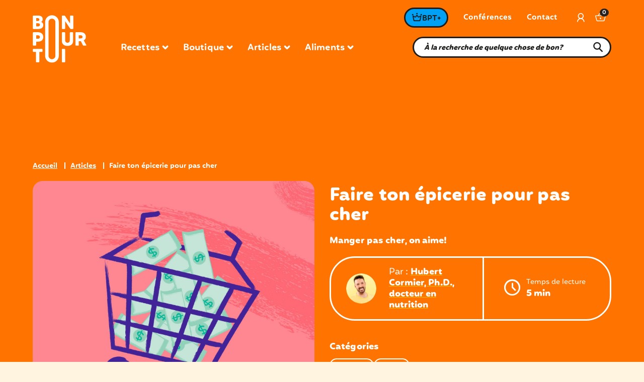

--- FILE ---
content_type: text/html; charset=UTF-8
request_url: https://bonpourtoi.ca/faire-ton-epicerie-pour-pas-cher/
body_size: 56764
content:
<!doctype html>
<html lang="fr-FR" prefix="og: https://ogp.me/ns#" class="no-js">
  <head>
    <meta charset="UTF-8">
		<title>Faire ton épicerie pour pas cher | Bon pour toi : Bon pour toi</title>
				<link rel="apple-touch-icon" sizes="180x180" href="https://bonpourtoi.ca/app/themes/sage/assets/icons/apple-touch-icon.png">
		<link rel="apple-touch-icon-precomposed" sizes="180x180" href="https://bonpourtoi.ca/app/themes/sage/assets/icons/apple-touch-icon-precomposed.png">
		<link rel="icon" type="image/png" sizes="32x32" href="https://bonpourtoi.ca/app/themes/sage/assets/icons/favicon-32x32.png">
		<link rel="icon" type="image/png" sizes="16x16" href="https://bonpourtoi.ca/app/themes/sage/assets/icons/favicon-16x16.png">
		<link rel="manifest" href="https://bonpourtoi.ca/app/themes/sage/assets/icons/site.webmanifest">
		<meta name="msapplication-TileColor" content="#201614">
		<meta name="theme-color" content="#201614">

		<link rel="preconnect" href="https://fonts.gstatic.com/" crossorigin />
    <link href="https://fonts.googleapis.com/css2?family=Open+Sans:ital,wght@0,300;0,400;0,600;0,700;0,800;1,300;1,400;1,600;1,700;1,800&display=swap" rel="stylesheet">
		<link href="https://fonts.googleapis.com/css2?family=Literata:wght@200;300;400;500;600;700;800;900&display=swap" rel="stylesheet">


		<meta http-equiv="X-UA-Compatible" content="IE=edge,chrome=1">
		<meta name="viewport" content="width=device-width, initial-scale=1.0">

        						
    		<meta name="p:domain_verify" content="987a0105f72a2b256186158811f9b58b"/>
		<link href="https://www.googletagmanager.com" rel="preconnect">
		<!-- Google Tag Manager -->
		<script>
		setTimeout(() => {
			(function(w,d,s,l,i){w[l]=w[l]||[];w[l].push({'gtm.start':
			new Date().getTime(),event:'gtm.js'});var f=d.getElementsByTagName(s)[0],
			j=d.createElement(s),dl=l!='dataLayer'?'&l='+l:'';j.async=true;j.src=
			'https://www.googletagmanager.com/gtm.js?id='+i+dl;f.parentNode.insertBefore(j,f);
			})(window,document,'script','dataLayer','GTM-T9FVHDR');
			//End Google Tag Manager

			//Pinterest Tag
			!function(e){if(!window.pintrk){window.pintrk = function () {
			window.pintrk.queue.push(Array.prototype.slice.call(arguments))};var
				n=window.pintrk;n.queue=[],n.version="3.0";var
				t=document.createElement("script");t.async=!0,t.src=e;var
				r=document.getElementsByTagName("script")[0];
				r.parentNode.insertBefore(t,r)}}("https://s.pinimg.com/ct/core.js");
			pintrk('load', '2614448059867', {em: '<user_email_address>'});
			pintrk('page');
		}, "3000")
		</script>
		<noscript>
		<img height="1" width="1" style="display:none;" alt=""
			src="https://ct.pinterest.com/v3/?event=init&tid=2614448059867&pd[em]=<hashed_email_address>&noscript=1" />
		</noscript>
		<!-- end Pinterest Tag -->
				<script>!function(e){"function"==typeof define&&define.amd?define(e):e()}(function(){var e,t=["scroll","wheel","touchstart","touchmove","touchenter","touchend","touchleave","mouseout","mouseleave","mouseup","mousedown","mousemove","mouseenter","mousewheel","mouseover"];if(function(){var e=!1;try{var t=Object.defineProperty({},"passive",{get:function(){e=!0}});window.addEventListener("test",null,t),window.removeEventListener("test",null,t)}catch(e){}return e}()){var n=EventTarget.prototype.addEventListener;e=n,EventTarget.prototype.addEventListener=function(n,o,r){var i,s="object"==typeof r&&null!==r,u=s?r.capture:r;(r=s?function(e){var t=Object.getOwnPropertyDescriptor(e,"passive");return t&&!0!==t.writable&&void 0===t.set?Object.assign({},e):e}(r):{}).passive=void 0!==(i=r.passive)?i:-1!==t.indexOf(n)&&!0,r.capture=void 0!==u&&u,e.call(this,n,o,r)},EventTarget.prototype.addEventListener._original=e}});</script>
    	<style>img:is([sizes="auto" i], [sizes^="auto," i]) { contain-intrinsic-size: 3000px 1500px }</style>
	<link rel="alternate" hreflang="fr" href="https://bonpourtoi.ca/faire-ton-epicerie-pour-pas-cher/" />
<link rel="alternate" hreflang="x-default" href="https://bonpourtoi.ca/faire-ton-epicerie-pour-pas-cher/" />
<script>window._wca = window._wca || [];</script>

<!-- Optimisation des moteurs de recherche par Rank Math - https://rankmath.com/ -->
<meta name="description" content="Un panier d&#039;épicerie à petit prix, c&#039;est possible! Manger pas cher devient facile quand tu connais les trucs et tu fais attention aux pièges!"/>
<meta name="robots" content="follow, index, max-snippet:-1, max-video-preview:-1, max-image-preview:large"/>
<link rel="canonical" href="https://bonpourtoi.ca/faire-ton-epicerie-pour-pas-cher/" />
<meta property="og:locale" content="fr_FR" />
<meta property="og:type" content="article" />
<meta property="og:title" content="10 trucs pour un panier d&#039;épicerie à petit prix" />
<meta property="og:description" content="Un panier d&#039;épicerie à petit prix, c&#039;est possible! Manger pas cher devient facile quand tu connais les trucs et tu fais attention aux pièges!" />
<meta property="og:url" content="https://bonpourtoi.ca/faire-ton-epicerie-pour-pas-cher/" />
<meta property="og:site_name" content="Bon pour toi" />
<meta property="article:publisher" content="https://www.facebook.com/bonpourtoi" />
<meta property="article:author" content="https://www.facebook.com/bonpourtoi" />
<meta property="article:section" content="Nutrition" />
<meta property="og:updated_time" content="2021-06-08T15:14:28-04:00" />
<meta property="og:image" content="https://bonpourtoi.ca/app/uploads/2018/04/BPT-Bannières-Épicerie-Économies-2530x1860px-tinyjpg.jpg" />
<meta property="og:image:secure_url" content="https://bonpourtoi.ca/app/uploads/2018/04/BPT-Bannières-Épicerie-Économies-2530x1860px-tinyjpg.jpg" />
<meta property="og:image:width" content="1920" />
<meta property="og:image:height" content="1412" />
<meta property="og:image:alt" content="Trucs pour un panier d&#039;épicerie à petit prix" />
<meta property="og:image:type" content="image/jpeg" />
<meta property="article:published_time" content="2018-04-04T15:24:40-04:00" />
<meta property="article:modified_time" content="2021-06-08T15:14:28-04:00" />
<meta name="twitter:card" content="summary_large_image" />
<meta name="twitter:title" content="10 trucs pour un panier d&#039;épicerie à petit prix" />
<meta name="twitter:description" content="Un panier d&#039;épicerie à petit prix, c&#039;est possible! Manger pas cher devient facile quand tu connais les trucs et tu fais attention aux pièges!" />
<meta name="twitter:image" content="https://bonpourtoi.ca/app/uploads/2018/04/BPT-Bannières-Épicerie-Économies-2530x1860px-tinyjpg.jpg" />
<meta name="twitter:label1" content="Écrit par" />
<meta name="twitter:data1" content="Hubert Cormier, Ph.D., docteur en nutrition" />
<meta name="twitter:label2" content="Temps de lecture" />
<meta name="twitter:data2" content="5 minutes" />
<script type="application/ld+json" class="rank-math-schema">{"@context":"https://schema.org","@graph":[{"@type":"Organization","@id":"https://bonpourtoi.ca/#organization","name":"Bon pour toi inc.","url":"https://bonpourtoi.ca","sameAs":["https://www.facebook.com/bonpourtoi","https://www.instagram.com/bonpourtoi.ca/","https://www.pinterest.ca/bonpourtoi/","https://www.linkedin.com/company/bon-pour-toi/"],"logo":{"@type":"ImageObject","@id":"https://bonpourtoi.ca/#logo","url":"https://bonpourtoi.ca/app/uploads/2021/02/cropped-favicon.png","contentUrl":"https://bonpourtoi.ca/app/uploads/2021/02/cropped-favicon.png","caption":"Bon pour toi","inLanguage":"fr-FR","width":"512","height":"512"}},{"@type":"WebSite","@id":"https://bonpourtoi.ca/#website","url":"https://bonpourtoi.ca","name":"Bon pour toi","publisher":{"@id":"https://bonpourtoi.ca/#organization"},"inLanguage":"fr-FR"},{"@type":"ImageObject","@id":"https://bonpourtoi.ca/app/uploads/2018/04/BPT-Bannie\u0300res-E\u0301picerie-E\u0301conomies-2530x1860px-tinyjpg.jpg","url":"https://bonpourtoi.ca/app/uploads/2018/04/BPT-Bannie\u0300res-E\u0301picerie-E\u0301conomies-2530x1860px-tinyjpg.jpg","width":"1920","height":"1412","caption":"Trucs pour un panier d'\u00e9picerie \u00e0 petit prix","inLanguage":"fr-FR"},{"@type":"WebPage","@id":"https://bonpourtoi.ca/faire-ton-epicerie-pour-pas-cher/#webpage","url":"https://bonpourtoi.ca/faire-ton-epicerie-pour-pas-cher/","name":"Faire ton \u00e9picerie pour pas cher | Bon pour toi","datePublished":"2018-04-04T15:24:40-04:00","dateModified":"2021-06-08T15:14:28-04:00","isPartOf":{"@id":"https://bonpourtoi.ca/#website"},"primaryImageOfPage":{"@id":"https://bonpourtoi.ca/app/uploads/2018/04/BPT-Bannie\u0300res-E\u0301picerie-E\u0301conomies-2530x1860px-tinyjpg.jpg"},"inLanguage":"fr-FR"},{"@type":"Person","@id":"https://bonpourtoi.ca/author/cormier-hubertyahoo-com/","name":"Hubert Cormier, Ph.D., docteur en nutrition","url":"https://bonpourtoi.ca/author/cormier-hubertyahoo-com/","image":{"@type":"ImageObject","@id":"https://secure.gravatar.com/avatar/c7a960474680f6cfacb936ccc94dfbea?s=96&amp;d=mm&amp;r=g","url":"https://secure.gravatar.com/avatar/c7a960474680f6cfacb936ccc94dfbea?s=96&amp;d=mm&amp;r=g","caption":"Hubert Cormier, Ph.D., docteur en nutrition","inLanguage":"fr-FR"},"sameAs":["https://bonpourtoi.ca/","https://www.facebook.com/bonpourtoi","https://www.linkedin.com/company/bon-pour-toi/","https://www.pinterest.ca/bonpourtoi/","https://www.instagram.com/bonpourtoi.ca/"],"worksFor":{"@id":"https://bonpourtoi.ca/#organization"}},{"@type":"Article","headline":"Faire ton \u00e9picerie pour pas cher | Bon pour toi","keywords":"panier d'\u00e9picerie \u00e0 petit prix","datePublished":"2018-04-04T15:24:40-04:00","dateModified":"2021-06-08T15:14:28-04:00","author":{"@id":"https://bonpourtoi.ca/author/cormier-hubertyahoo-com/","name":"Hubert Cormier, Ph.D., docteur en nutrition"},"publisher":{"@id":"https://bonpourtoi.ca/#organization"},"description":"Un panier d&#039;\u00e9picerie \u00e0 petit prix, c&#039;est possible! Manger pas cher devient facile quand tu connais les trucs et tu fais attention aux pi\u00e8ges!","name":"Faire ton \u00e9picerie pour pas cher | Bon pour toi","@id":"https://bonpourtoi.ca/faire-ton-epicerie-pour-pas-cher/#richSnippet","isPartOf":{"@id":"https://bonpourtoi.ca/faire-ton-epicerie-pour-pas-cher/#webpage"},"image":{"@id":"https://bonpourtoi.ca/app/uploads/2018/04/BPT-Bannie\u0300res-E\u0301picerie-E\u0301conomies-2530x1860px-tinyjpg.jpg"},"inLanguage":"fr-FR","mainEntityOfPage":{"@id":"https://bonpourtoi.ca/faire-ton-epicerie-pour-pas-cher/#webpage"}}]}</script>
<!-- /Extension Rank Math WordPress SEO -->

<link rel='dns-prefetch' href='//bonpourtoi.ca' />
<link rel='dns-prefetch' href='//scripts.mediavine.com' />
<link rel='dns-prefetch' href='//stats.wp.com' />
<script type="text/javascript">
/* <![CDATA[ */
window._wpemojiSettings = {"baseUrl":"https:\/\/s.w.org\/images\/core\/emoji\/15.0.3\/72x72\/","ext":".png","svgUrl":"https:\/\/s.w.org\/images\/core\/emoji\/15.0.3\/svg\/","svgExt":".svg","source":{"concatemoji":"https:\/\/bonpourtoi.ca\/wp\/wp-includes\/js\/wp-emoji-release.min.js?ver=6.7.1"}};
/*! This file is auto-generated */
!function(i,n){var o,s,e;function c(e){try{var t={supportTests:e,timestamp:(new Date).valueOf()};sessionStorage.setItem(o,JSON.stringify(t))}catch(e){}}function p(e,t,n){e.clearRect(0,0,e.canvas.width,e.canvas.height),e.fillText(t,0,0);var t=new Uint32Array(e.getImageData(0,0,e.canvas.width,e.canvas.height).data),r=(e.clearRect(0,0,e.canvas.width,e.canvas.height),e.fillText(n,0,0),new Uint32Array(e.getImageData(0,0,e.canvas.width,e.canvas.height).data));return t.every(function(e,t){return e===r[t]})}function u(e,t,n){switch(t){case"flag":return n(e,"\ud83c\udff3\ufe0f\u200d\u26a7\ufe0f","\ud83c\udff3\ufe0f\u200b\u26a7\ufe0f")?!1:!n(e,"\ud83c\uddfa\ud83c\uddf3","\ud83c\uddfa\u200b\ud83c\uddf3")&&!n(e,"\ud83c\udff4\udb40\udc67\udb40\udc62\udb40\udc65\udb40\udc6e\udb40\udc67\udb40\udc7f","\ud83c\udff4\u200b\udb40\udc67\u200b\udb40\udc62\u200b\udb40\udc65\u200b\udb40\udc6e\u200b\udb40\udc67\u200b\udb40\udc7f");case"emoji":return!n(e,"\ud83d\udc26\u200d\u2b1b","\ud83d\udc26\u200b\u2b1b")}return!1}function f(e,t,n){var r="undefined"!=typeof WorkerGlobalScope&&self instanceof WorkerGlobalScope?new OffscreenCanvas(300,150):i.createElement("canvas"),a=r.getContext("2d",{willReadFrequently:!0}),o=(a.textBaseline="top",a.font="600 32px Arial",{});return e.forEach(function(e){o[e]=t(a,e,n)}),o}function t(e){var t=i.createElement("script");t.src=e,t.defer=!0,i.head.appendChild(t)}"undefined"!=typeof Promise&&(o="wpEmojiSettingsSupports",s=["flag","emoji"],n.supports={everything:!0,everythingExceptFlag:!0},e=new Promise(function(e){i.addEventListener("DOMContentLoaded",e,{once:!0})}),new Promise(function(t){var n=function(){try{var e=JSON.parse(sessionStorage.getItem(o));if("object"==typeof e&&"number"==typeof e.timestamp&&(new Date).valueOf()<e.timestamp+604800&&"object"==typeof e.supportTests)return e.supportTests}catch(e){}return null}();if(!n){if("undefined"!=typeof Worker&&"undefined"!=typeof OffscreenCanvas&&"undefined"!=typeof URL&&URL.createObjectURL&&"undefined"!=typeof Blob)try{var e="postMessage("+f.toString()+"("+[JSON.stringify(s),u.toString(),p.toString()].join(",")+"));",r=new Blob([e],{type:"text/javascript"}),a=new Worker(URL.createObjectURL(r),{name:"wpTestEmojiSupports"});return void(a.onmessage=function(e){c(n=e.data),a.terminate(),t(n)})}catch(e){}c(n=f(s,u,p))}t(n)}).then(function(e){for(var t in e)n.supports[t]=e[t],n.supports.everything=n.supports.everything&&n.supports[t],"flag"!==t&&(n.supports.everythingExceptFlag=n.supports.everythingExceptFlag&&n.supports[t]);n.supports.everythingExceptFlag=n.supports.everythingExceptFlag&&!n.supports.flag,n.DOMReady=!1,n.readyCallback=function(){n.DOMReady=!0}}).then(function(){return e}).then(function(){var e;n.supports.everything||(n.readyCallback(),(e=n.source||{}).concatemoji?t(e.concatemoji):e.wpemoji&&e.twemoji&&(t(e.twemoji),t(e.wpemoji)))}))}((window,document),window._wpemojiSettings);
/* ]]> */
</script>
<script>function cpLoadCSS(e,t,n){"use strict";var i=window.document.createElement("link"),o=t||window.document.getElementsByTagName("script")[0];return i.rel="stylesheet",i.href=e,i.media="only x",o.parentNode.insertBefore(i,o),setTimeout(function(){i.media=n||"all"}),i}</script><style>.cp-popup-container .cpro-overlay,.cp-popup-container .cp-popup-wrapper{opacity:0;visibility:hidden;display:none}</style><style id='wp-emoji-styles-inline-css' type='text/css'>

	img.wp-smiley, img.emoji {
		display: inline !important;
		border: none !important;
		box-shadow: none !important;
		height: 1em !important;
		width: 1em !important;
		margin: 0 0.07em !important;
		vertical-align: -0.1em !important;
		background: none !important;
		padding: 0 !important;
	}
</style>
<link rel='stylesheet' id='wp-block-library-css' href='https://bonpourtoi.ca/wp/wp-includes/css/dist/block-library/style.min.css?ver=6.7.1' media='all' />
<link rel='stylesheet' id='mediaelement-css' href='https://bonpourtoi.ca/wp/wp-includes/js/mediaelement/mediaelementplayer-legacy.min.css?ver=4.2.17' media='all' />
<link rel='stylesheet' id='wp-mediaelement-css' href='https://bonpourtoi.ca/wp/wp-includes/js/mediaelement/wp-mediaelement.min.css?ver=6.7.1' media='all' />
<style id='jetpack-sharing-buttons-style-inline-css' type='text/css'>
.jetpack-sharing-buttons__services-list{display:flex;flex-direction:row;flex-wrap:wrap;gap:0;list-style-type:none;margin:5px;padding:0}.jetpack-sharing-buttons__services-list.has-small-icon-size{font-size:12px}.jetpack-sharing-buttons__services-list.has-normal-icon-size{font-size:16px}.jetpack-sharing-buttons__services-list.has-large-icon-size{font-size:24px}.jetpack-sharing-buttons__services-list.has-huge-icon-size{font-size:36px}@media print{.jetpack-sharing-buttons__services-list{display:none!important}}.editor-styles-wrapper .wp-block-jetpack-sharing-buttons{gap:0;padding-inline-start:0}ul.jetpack-sharing-buttons__services-list.has-background{padding:1.25em 2.375em}
</style>
<style id='global-styles-inline-css' type='text/css'>
:root{--wp--preset--aspect-ratio--square: 1;--wp--preset--aspect-ratio--4-3: 4/3;--wp--preset--aspect-ratio--3-4: 3/4;--wp--preset--aspect-ratio--3-2: 3/2;--wp--preset--aspect-ratio--2-3: 2/3;--wp--preset--aspect-ratio--16-9: 16/9;--wp--preset--aspect-ratio--9-16: 9/16;--wp--preset--color--black: #000;--wp--preset--color--cyan-bluish-gray: #abb8c3;--wp--preset--color--white: #fff;--wp--preset--color--pale-pink: #f78da7;--wp--preset--color--vivid-red: #cf2e2e;--wp--preset--color--luminous-vivid-orange: #ff6900;--wp--preset--color--luminous-vivid-amber: #fcb900;--wp--preset--color--light-green-cyan: #7bdcb5;--wp--preset--color--vivid-green-cyan: #00d084;--wp--preset--color--pale-cyan-blue: #8ed1fc;--wp--preset--color--vivid-cyan-blue: #0693e3;--wp--preset--color--vivid-purple: #9b51e0;--wp--preset--color--inherit: inherit;--wp--preset--color--current: currentcolor;--wp--preset--color--transparent: transparent;--wp--preset--color--slate-50: #f8fafc;--wp--preset--color--slate-100: #f1f5f9;--wp--preset--color--slate-200: #e2e8f0;--wp--preset--color--slate-300: #cbd5e1;--wp--preset--color--slate-400: #94a3b8;--wp--preset--color--slate-500: #64748b;--wp--preset--color--slate-600: #475569;--wp--preset--color--slate-700: #334155;--wp--preset--color--slate-800: #1e293b;--wp--preset--color--slate-900: #0f172a;--wp--preset--color--gray-50: #f9fafb;--wp--preset--color--gray-100: #f3f4f6;--wp--preset--color--gray-200: #e5e7eb;--wp--preset--color--gray-300: #d1d5db;--wp--preset--color--gray-400: #9ca3af;--wp--preset--color--gray-500: #6b7280;--wp--preset--color--gray-600: #4b5563;--wp--preset--color--gray-700: #374151;--wp--preset--color--gray-800: #1f2937;--wp--preset--color--gray-900: #111827;--wp--preset--color--zinc-50: #fafafa;--wp--preset--color--zinc-100: #f4f4f5;--wp--preset--color--zinc-200: #e4e4e7;--wp--preset--color--zinc-300: #d4d4d8;--wp--preset--color--zinc-400: #a1a1aa;--wp--preset--color--zinc-500: #71717a;--wp--preset--color--zinc-600: #52525b;--wp--preset--color--zinc-700: #3f3f46;--wp--preset--color--zinc-800: #27272a;--wp--preset--color--zinc-900: #18181b;--wp--preset--color--neutral-50: #fafafa;--wp--preset--color--neutral-100: #f5f5f5;--wp--preset--color--neutral-200: #e5e5e5;--wp--preset--color--neutral-300: #d4d4d4;--wp--preset--color--neutral-400: #a3a3a3;--wp--preset--color--neutral-500: #737373;--wp--preset--color--neutral-600: #525252;--wp--preset--color--neutral-700: #404040;--wp--preset--color--neutral-800: #262626;--wp--preset--color--neutral-900: #171717;--wp--preset--color--stone-50: #fafaf9;--wp--preset--color--stone-100: #f5f5f4;--wp--preset--color--stone-200: #e7e5e4;--wp--preset--color--stone-300: #d6d3d1;--wp--preset--color--stone-400: #a8a29e;--wp--preset--color--stone-500: #78716c;--wp--preset--color--stone-600: #57534e;--wp--preset--color--stone-700: #44403c;--wp--preset--color--stone-800: #292524;--wp--preset--color--stone-900: #1c1917;--wp--preset--color--red-50: #fef2f2;--wp--preset--color--red-100: #fee2e2;--wp--preset--color--red-200: #fecaca;--wp--preset--color--red-300: #fca5a5;--wp--preset--color--red-400: #f87171;--wp--preset--color--red-500: #ef4444;--wp--preset--color--red-600: #dc2626;--wp--preset--color--red-700: #b91c1c;--wp--preset--color--red-800: #991b1b;--wp--preset--color--red-900: #7f1d1d;--wp--preset--color--orange-50: #fff7ed;--wp--preset--color--orange-100: #ffedd5;--wp--preset--color--orange-200: #fed7aa;--wp--preset--color--orange-300: #fdba74;--wp--preset--color--orange-400: #fb923c;--wp--preset--color--orange-500: #f97316;--wp--preset--color--orange-600: #ea580c;--wp--preset--color--orange-700: #c2410c;--wp--preset--color--orange-800: #9a3412;--wp--preset--color--orange-900: #7c2d12;--wp--preset--color--amber-50: #fffbeb;--wp--preset--color--amber-100: #fef3c7;--wp--preset--color--amber-200: #fde68a;--wp--preset--color--amber-300: #fcd34d;--wp--preset--color--amber-400: #fbbf24;--wp--preset--color--amber-500: #f59e0b;--wp--preset--color--amber-600: #d97706;--wp--preset--color--amber-700: #b45309;--wp--preset--color--amber-800: #92400e;--wp--preset--color--amber-900: #78350f;--wp--preset--color--yellow-50: #fefce8;--wp--preset--color--yellow-100: #fef9c3;--wp--preset--color--yellow-200: #fef08a;--wp--preset--color--yellow-300: #fde047;--wp--preset--color--yellow-400: #facc15;--wp--preset--color--yellow-500: #eab308;--wp--preset--color--yellow-600: #ca8a04;--wp--preset--color--yellow-700: #a16207;--wp--preset--color--yellow-800: #854d0e;--wp--preset--color--yellow-900: #713f12;--wp--preset--color--lime-50: #f7fee7;--wp--preset--color--lime-100: #ecfccb;--wp--preset--color--lime-200: #d9f99d;--wp--preset--color--lime-300: #bef264;--wp--preset--color--lime-400: #a3e635;--wp--preset--color--lime-500: #84cc16;--wp--preset--color--lime-600: #65a30d;--wp--preset--color--lime-700: #4d7c0f;--wp--preset--color--lime-800: #3f6212;--wp--preset--color--lime-900: #365314;--wp--preset--color--green-50: #f0fdf4;--wp--preset--color--green-100: #dcfce7;--wp--preset--color--green-200: #bbf7d0;--wp--preset--color--green-300: #86efac;--wp--preset--color--green-400: #4ade80;--wp--preset--color--green-500: #22c55e;--wp--preset--color--green-600: #16a34a;--wp--preset--color--green-700: #15803d;--wp--preset--color--green-800: #166534;--wp--preset--color--green-900: #14532d;--wp--preset--color--emerald-50: #ecfdf5;--wp--preset--color--emerald-100: #d1fae5;--wp--preset--color--emerald-200: #a7f3d0;--wp--preset--color--emerald-300: #6ee7b7;--wp--preset--color--emerald-400: #34d399;--wp--preset--color--emerald-500: #10b981;--wp--preset--color--emerald-600: #059669;--wp--preset--color--emerald-700: #047857;--wp--preset--color--emerald-800: #065f46;--wp--preset--color--emerald-900: #064e3b;--wp--preset--color--teal-50: #f0fdfa;--wp--preset--color--teal-100: #ccfbf1;--wp--preset--color--teal-200: #99f6e4;--wp--preset--color--teal-300: #5eead4;--wp--preset--color--teal-400: #2dd4bf;--wp--preset--color--teal-500: #14b8a6;--wp--preset--color--teal-600: #0d9488;--wp--preset--color--teal-700: #0f766e;--wp--preset--color--teal-800: #115e59;--wp--preset--color--teal-900: #134e4a;--wp--preset--color--cyan-50: #ecfeff;--wp--preset--color--cyan-100: #cffafe;--wp--preset--color--cyan-200: #a5f3fc;--wp--preset--color--cyan-300: #67e8f9;--wp--preset--color--cyan-400: #22d3ee;--wp--preset--color--cyan-500: #06b6d4;--wp--preset--color--cyan-600: #0891b2;--wp--preset--color--cyan-700: #0e7490;--wp--preset--color--cyan-800: #155e75;--wp--preset--color--cyan-900: #164e63;--wp--preset--color--sky-50: #f0f9ff;--wp--preset--color--sky-100: #e0f2fe;--wp--preset--color--sky-200: #bae6fd;--wp--preset--color--sky-300: #7dd3fc;--wp--preset--color--sky-400: #38bdf8;--wp--preset--color--sky-500: #0ea5e9;--wp--preset--color--sky-600: #0284c7;--wp--preset--color--sky-700: #0369a1;--wp--preset--color--sky-800: #075985;--wp--preset--color--sky-900: #0c4a6e;--wp--preset--color--blue-50: #eff6ff;--wp--preset--color--blue-100: #dbeafe;--wp--preset--color--blue-200: #bfdbfe;--wp--preset--color--blue-300: #93c5fd;--wp--preset--color--blue-400: #60a5fa;--wp--preset--color--blue-500: #3b82f6;--wp--preset--color--blue-600: #2563eb;--wp--preset--color--blue-700: #1d4ed8;--wp--preset--color--blue-800: #1e40af;--wp--preset--color--blue-900: #1e3a8a;--wp--preset--color--indigo-50: #eef2ff;--wp--preset--color--indigo-100: #e0e7ff;--wp--preset--color--indigo-200: #c7d2fe;--wp--preset--color--indigo-300: #a5b4fc;--wp--preset--color--indigo-400: #818cf8;--wp--preset--color--indigo-500: #6366f1;--wp--preset--color--indigo-600: #4f46e5;--wp--preset--color--indigo-700: #4338ca;--wp--preset--color--indigo-800: #3730a3;--wp--preset--color--indigo-900: #312e81;--wp--preset--color--violet-50: #f5f3ff;--wp--preset--color--violet-100: #ede9fe;--wp--preset--color--violet-200: #ddd6fe;--wp--preset--color--violet-300: #c4b5fd;--wp--preset--color--violet-400: #a78bfa;--wp--preset--color--violet-500: #8b5cf6;--wp--preset--color--violet-600: #7c3aed;--wp--preset--color--violet-700: #6d28d9;--wp--preset--color--violet-800: #5b21b6;--wp--preset--color--violet-900: #4c1d95;--wp--preset--color--purple-50: #faf5ff;--wp--preset--color--purple-100: #f3e8ff;--wp--preset--color--purple-200: #e9d5ff;--wp--preset--color--purple-300: #d8b4fe;--wp--preset--color--purple-400: #c084fc;--wp--preset--color--purple-500: #a855f7;--wp--preset--color--purple-600: #9333ea;--wp--preset--color--purple-700: #7e22ce;--wp--preset--color--purple-800: #6b21a8;--wp--preset--color--purple-900: #581c87;--wp--preset--color--fuchsia-50: #fdf4ff;--wp--preset--color--fuchsia-100: #fae8ff;--wp--preset--color--fuchsia-200: #f5d0fe;--wp--preset--color--fuchsia-300: #f0abfc;--wp--preset--color--fuchsia-400: #e879f9;--wp--preset--color--fuchsia-500: #d946ef;--wp--preset--color--fuchsia-600: #c026d3;--wp--preset--color--fuchsia-700: #a21caf;--wp--preset--color--fuchsia-800: #86198f;--wp--preset--color--fuchsia-900: #701a75;--wp--preset--color--pink-50: #fdf2f8;--wp--preset--color--pink-100: #fce7f3;--wp--preset--color--pink-200: #fbcfe8;--wp--preset--color--pink-300: #f9a8d4;--wp--preset--color--pink-400: #f472b6;--wp--preset--color--pink-500: #ec4899;--wp--preset--color--pink-600: #db2777;--wp--preset--color--pink-700: #be185d;--wp--preset--color--pink-800: #9d174d;--wp--preset--color--pink-900: #831843;--wp--preset--color--rose-50: #fff1f2;--wp--preset--color--rose-100: #ffe4e6;--wp--preset--color--rose-200: #fecdd3;--wp--preset--color--rose-300: #fda4af;--wp--preset--color--rose-400: #fb7185;--wp--preset--color--rose-500: #f43f5e;--wp--preset--color--rose-600: #e11d48;--wp--preset--color--rose-700: #be123c;--wp--preset--color--rose-800: #9f1239;--wp--preset--color--rose-900: #881337;--wp--preset--gradient--vivid-cyan-blue-to-vivid-purple: linear-gradient(135deg,rgba(6,147,227,1) 0%,rgb(155,81,224) 100%);--wp--preset--gradient--light-green-cyan-to-vivid-green-cyan: linear-gradient(135deg,rgb(122,220,180) 0%,rgb(0,208,130) 100%);--wp--preset--gradient--luminous-vivid-amber-to-luminous-vivid-orange: linear-gradient(135deg,rgba(252,185,0,1) 0%,rgba(255,105,0,1) 100%);--wp--preset--gradient--luminous-vivid-orange-to-vivid-red: linear-gradient(135deg,rgba(255,105,0,1) 0%,rgb(207,46,46) 100%);--wp--preset--gradient--very-light-gray-to-cyan-bluish-gray: linear-gradient(135deg,rgb(238,238,238) 0%,rgb(169,184,195) 100%);--wp--preset--gradient--cool-to-warm-spectrum: linear-gradient(135deg,rgb(74,234,220) 0%,rgb(151,120,209) 20%,rgb(207,42,186) 40%,rgb(238,44,130) 60%,rgb(251,105,98) 80%,rgb(254,248,76) 100%);--wp--preset--gradient--blush-light-purple: linear-gradient(135deg,rgb(255,206,236) 0%,rgb(152,150,240) 100%);--wp--preset--gradient--blush-bordeaux: linear-gradient(135deg,rgb(254,205,165) 0%,rgb(254,45,45) 50%,rgb(107,0,62) 100%);--wp--preset--gradient--luminous-dusk: linear-gradient(135deg,rgb(255,203,112) 0%,rgb(199,81,192) 50%,rgb(65,88,208) 100%);--wp--preset--gradient--pale-ocean: linear-gradient(135deg,rgb(255,245,203) 0%,rgb(182,227,212) 50%,rgb(51,167,181) 100%);--wp--preset--gradient--electric-grass: linear-gradient(135deg,rgb(202,248,128) 0%,rgb(113,206,126) 100%);--wp--preset--gradient--midnight: linear-gradient(135deg,rgb(2,3,129) 0%,rgb(40,116,252) 100%);--wp--preset--font-size--small: 13px;--wp--preset--font-size--medium: 20px;--wp--preset--font-size--large: 36px;--wp--preset--font-size--x-large: 42px;--wp--preset--font-size--xs: 0.75rem;--wp--preset--font-size--sm: 0.875rem;--wp--preset--font-size--base: 1rem;--wp--preset--font-size--lg: 1.125rem;--wp--preset--font-size--xl: 1.25rem;--wp--preset--font-size--2-xl: 1.5rem;--wp--preset--font-size--3-xl: 1.875rem;--wp--preset--font-size--4-xl: 2.25rem;--wp--preset--font-size--5-xl: 3rem;--wp--preset--font-size--6-xl: 3.75rem;--wp--preset--font-size--7-xl: 4.5rem;--wp--preset--font-size--8-xl: 6rem;--wp--preset--font-size--9-xl: 8rem;--wp--preset--font-family--sans: ui-sans-serif,system-ui,-apple-system,BlinkMacSystemFont,"Segoe UI",Roboto,"Helvetica Neue",Arial,"Noto Sans",sans-serif,"Apple Color Emoji","Segoe UI Emoji","Segoe UI Symbol","Noto Color Emoji";--wp--preset--font-family--serif: ui-serif,Georgia,Cambria,"Times New Roman",Times,serif;--wp--preset--font-family--mono: ui-monospace,SFMono-Regular,Menlo,Monaco,Consolas,"Liberation Mono","Courier New",monospace;--wp--preset--spacing--20: 0.44rem;--wp--preset--spacing--30: 0.67rem;--wp--preset--spacing--40: 1rem;--wp--preset--spacing--50: 1.5rem;--wp--preset--spacing--60: 2.25rem;--wp--preset--spacing--70: 3.38rem;--wp--preset--spacing--80: 5.06rem;--wp--preset--shadow--natural: 6px 6px 9px rgba(0, 0, 0, 0.2);--wp--preset--shadow--deep: 12px 12px 50px rgba(0, 0, 0, 0.4);--wp--preset--shadow--sharp: 6px 6px 0px rgba(0, 0, 0, 0.2);--wp--preset--shadow--outlined: 6px 6px 0px -3px rgba(255, 255, 255, 1), 6px 6px rgba(0, 0, 0, 1);--wp--preset--shadow--crisp: 6px 6px 0px rgba(0, 0, 0, 1);}:where(body) { margin: 0; }.wp-site-blocks > .alignleft { float: left; margin-right: 2em; }.wp-site-blocks > .alignright { float: right; margin-left: 2em; }.wp-site-blocks > .aligncenter { justify-content: center; margin-left: auto; margin-right: auto; }:where(.is-layout-flex){gap: 0.5em;}:where(.is-layout-grid){gap: 0.5em;}.is-layout-flow > .alignleft{float: left;margin-inline-start: 0;margin-inline-end: 2em;}.is-layout-flow > .alignright{float: right;margin-inline-start: 2em;margin-inline-end: 0;}.is-layout-flow > .aligncenter{margin-left: auto !important;margin-right: auto !important;}.is-layout-constrained > .alignleft{float: left;margin-inline-start: 0;margin-inline-end: 2em;}.is-layout-constrained > .alignright{float: right;margin-inline-start: 2em;margin-inline-end: 0;}.is-layout-constrained > .aligncenter{margin-left: auto !important;margin-right: auto !important;}.is-layout-constrained > :where(:not(.alignleft):not(.alignright):not(.alignfull)){margin-left: auto !important;margin-right: auto !important;}body .is-layout-flex{display: flex;}.is-layout-flex{flex-wrap: wrap;align-items: center;}.is-layout-flex > :is(*, div){margin: 0;}body .is-layout-grid{display: grid;}.is-layout-grid > :is(*, div){margin: 0;}body{padding-top: 0px;padding-right: 0px;padding-bottom: 0px;padding-left: 0px;}a:where(:not(.wp-element-button)){text-decoration: underline;}:root :where(.wp-element-button, .wp-block-button__link){background-color: #32373c;border-width: 0;color: #fff;font-family: inherit;font-size: inherit;line-height: inherit;padding: calc(0.667em + 2px) calc(1.333em + 2px);text-decoration: none;}.has-black-color{color: var(--wp--preset--color--black) !important;}.has-cyan-bluish-gray-color{color: var(--wp--preset--color--cyan-bluish-gray) !important;}.has-white-color{color: var(--wp--preset--color--white) !important;}.has-pale-pink-color{color: var(--wp--preset--color--pale-pink) !important;}.has-vivid-red-color{color: var(--wp--preset--color--vivid-red) !important;}.has-luminous-vivid-orange-color{color: var(--wp--preset--color--luminous-vivid-orange) !important;}.has-luminous-vivid-amber-color{color: var(--wp--preset--color--luminous-vivid-amber) !important;}.has-light-green-cyan-color{color: var(--wp--preset--color--light-green-cyan) !important;}.has-vivid-green-cyan-color{color: var(--wp--preset--color--vivid-green-cyan) !important;}.has-pale-cyan-blue-color{color: var(--wp--preset--color--pale-cyan-blue) !important;}.has-vivid-cyan-blue-color{color: var(--wp--preset--color--vivid-cyan-blue) !important;}.has-vivid-purple-color{color: var(--wp--preset--color--vivid-purple) !important;}.has-inherit-color{color: var(--wp--preset--color--inherit) !important;}.has-current-color{color: var(--wp--preset--color--current) !important;}.has-transparent-color{color: var(--wp--preset--color--transparent) !important;}.has-slate-50-color{color: var(--wp--preset--color--slate-50) !important;}.has-slate-100-color{color: var(--wp--preset--color--slate-100) !important;}.has-slate-200-color{color: var(--wp--preset--color--slate-200) !important;}.has-slate-300-color{color: var(--wp--preset--color--slate-300) !important;}.has-slate-400-color{color: var(--wp--preset--color--slate-400) !important;}.has-slate-500-color{color: var(--wp--preset--color--slate-500) !important;}.has-slate-600-color{color: var(--wp--preset--color--slate-600) !important;}.has-slate-700-color{color: var(--wp--preset--color--slate-700) !important;}.has-slate-800-color{color: var(--wp--preset--color--slate-800) !important;}.has-slate-900-color{color: var(--wp--preset--color--slate-900) !important;}.has-gray-50-color{color: var(--wp--preset--color--gray-50) !important;}.has-gray-100-color{color: var(--wp--preset--color--gray-100) !important;}.has-gray-200-color{color: var(--wp--preset--color--gray-200) !important;}.has-gray-300-color{color: var(--wp--preset--color--gray-300) !important;}.has-gray-400-color{color: var(--wp--preset--color--gray-400) !important;}.has-gray-500-color{color: var(--wp--preset--color--gray-500) !important;}.has-gray-600-color{color: var(--wp--preset--color--gray-600) !important;}.has-gray-700-color{color: var(--wp--preset--color--gray-700) !important;}.has-gray-800-color{color: var(--wp--preset--color--gray-800) !important;}.has-gray-900-color{color: var(--wp--preset--color--gray-900) !important;}.has-zinc-50-color{color: var(--wp--preset--color--zinc-50) !important;}.has-zinc-100-color{color: var(--wp--preset--color--zinc-100) !important;}.has-zinc-200-color{color: var(--wp--preset--color--zinc-200) !important;}.has-zinc-300-color{color: var(--wp--preset--color--zinc-300) !important;}.has-zinc-400-color{color: var(--wp--preset--color--zinc-400) !important;}.has-zinc-500-color{color: var(--wp--preset--color--zinc-500) !important;}.has-zinc-600-color{color: var(--wp--preset--color--zinc-600) !important;}.has-zinc-700-color{color: var(--wp--preset--color--zinc-700) !important;}.has-zinc-800-color{color: var(--wp--preset--color--zinc-800) !important;}.has-zinc-900-color{color: var(--wp--preset--color--zinc-900) !important;}.has-neutral-50-color{color: var(--wp--preset--color--neutral-50) !important;}.has-neutral-100-color{color: var(--wp--preset--color--neutral-100) !important;}.has-neutral-200-color{color: var(--wp--preset--color--neutral-200) !important;}.has-neutral-300-color{color: var(--wp--preset--color--neutral-300) !important;}.has-neutral-400-color{color: var(--wp--preset--color--neutral-400) !important;}.has-neutral-500-color{color: var(--wp--preset--color--neutral-500) !important;}.has-neutral-600-color{color: var(--wp--preset--color--neutral-600) !important;}.has-neutral-700-color{color: var(--wp--preset--color--neutral-700) !important;}.has-neutral-800-color{color: var(--wp--preset--color--neutral-800) !important;}.has-neutral-900-color{color: var(--wp--preset--color--neutral-900) !important;}.has-stone-50-color{color: var(--wp--preset--color--stone-50) !important;}.has-stone-100-color{color: var(--wp--preset--color--stone-100) !important;}.has-stone-200-color{color: var(--wp--preset--color--stone-200) !important;}.has-stone-300-color{color: var(--wp--preset--color--stone-300) !important;}.has-stone-400-color{color: var(--wp--preset--color--stone-400) !important;}.has-stone-500-color{color: var(--wp--preset--color--stone-500) !important;}.has-stone-600-color{color: var(--wp--preset--color--stone-600) !important;}.has-stone-700-color{color: var(--wp--preset--color--stone-700) !important;}.has-stone-800-color{color: var(--wp--preset--color--stone-800) !important;}.has-stone-900-color{color: var(--wp--preset--color--stone-900) !important;}.has-red-50-color{color: var(--wp--preset--color--red-50) !important;}.has-red-100-color{color: var(--wp--preset--color--red-100) !important;}.has-red-200-color{color: var(--wp--preset--color--red-200) !important;}.has-red-300-color{color: var(--wp--preset--color--red-300) !important;}.has-red-400-color{color: var(--wp--preset--color--red-400) !important;}.has-red-500-color{color: var(--wp--preset--color--red-500) !important;}.has-red-600-color{color: var(--wp--preset--color--red-600) !important;}.has-red-700-color{color: var(--wp--preset--color--red-700) !important;}.has-red-800-color{color: var(--wp--preset--color--red-800) !important;}.has-red-900-color{color: var(--wp--preset--color--red-900) !important;}.has-orange-50-color{color: var(--wp--preset--color--orange-50) !important;}.has-orange-100-color{color: var(--wp--preset--color--orange-100) !important;}.has-orange-200-color{color: var(--wp--preset--color--orange-200) !important;}.has-orange-300-color{color: var(--wp--preset--color--orange-300) !important;}.has-orange-400-color{color: var(--wp--preset--color--orange-400) !important;}.has-orange-500-color{color: var(--wp--preset--color--orange-500) !important;}.has-orange-600-color{color: var(--wp--preset--color--orange-600) !important;}.has-orange-700-color{color: var(--wp--preset--color--orange-700) !important;}.has-orange-800-color{color: var(--wp--preset--color--orange-800) !important;}.has-orange-900-color{color: var(--wp--preset--color--orange-900) !important;}.has-amber-50-color{color: var(--wp--preset--color--amber-50) !important;}.has-amber-100-color{color: var(--wp--preset--color--amber-100) !important;}.has-amber-200-color{color: var(--wp--preset--color--amber-200) !important;}.has-amber-300-color{color: var(--wp--preset--color--amber-300) !important;}.has-amber-400-color{color: var(--wp--preset--color--amber-400) !important;}.has-amber-500-color{color: var(--wp--preset--color--amber-500) !important;}.has-amber-600-color{color: var(--wp--preset--color--amber-600) !important;}.has-amber-700-color{color: var(--wp--preset--color--amber-700) !important;}.has-amber-800-color{color: var(--wp--preset--color--amber-800) !important;}.has-amber-900-color{color: var(--wp--preset--color--amber-900) !important;}.has-yellow-50-color{color: var(--wp--preset--color--yellow-50) !important;}.has-yellow-100-color{color: var(--wp--preset--color--yellow-100) !important;}.has-yellow-200-color{color: var(--wp--preset--color--yellow-200) !important;}.has-yellow-300-color{color: var(--wp--preset--color--yellow-300) !important;}.has-yellow-400-color{color: var(--wp--preset--color--yellow-400) !important;}.has-yellow-500-color{color: var(--wp--preset--color--yellow-500) !important;}.has-yellow-600-color{color: var(--wp--preset--color--yellow-600) !important;}.has-yellow-700-color{color: var(--wp--preset--color--yellow-700) !important;}.has-yellow-800-color{color: var(--wp--preset--color--yellow-800) !important;}.has-yellow-900-color{color: var(--wp--preset--color--yellow-900) !important;}.has-lime-50-color{color: var(--wp--preset--color--lime-50) !important;}.has-lime-100-color{color: var(--wp--preset--color--lime-100) !important;}.has-lime-200-color{color: var(--wp--preset--color--lime-200) !important;}.has-lime-300-color{color: var(--wp--preset--color--lime-300) !important;}.has-lime-400-color{color: var(--wp--preset--color--lime-400) !important;}.has-lime-500-color{color: var(--wp--preset--color--lime-500) !important;}.has-lime-600-color{color: var(--wp--preset--color--lime-600) !important;}.has-lime-700-color{color: var(--wp--preset--color--lime-700) !important;}.has-lime-800-color{color: var(--wp--preset--color--lime-800) !important;}.has-lime-900-color{color: var(--wp--preset--color--lime-900) !important;}.has-green-50-color{color: var(--wp--preset--color--green-50) !important;}.has-green-100-color{color: var(--wp--preset--color--green-100) !important;}.has-green-200-color{color: var(--wp--preset--color--green-200) !important;}.has-green-300-color{color: var(--wp--preset--color--green-300) !important;}.has-green-400-color{color: var(--wp--preset--color--green-400) !important;}.has-green-500-color{color: var(--wp--preset--color--green-500) !important;}.has-green-600-color{color: var(--wp--preset--color--green-600) !important;}.has-green-700-color{color: var(--wp--preset--color--green-700) !important;}.has-green-800-color{color: var(--wp--preset--color--green-800) !important;}.has-green-900-color{color: var(--wp--preset--color--green-900) !important;}.has-emerald-50-color{color: var(--wp--preset--color--emerald-50) !important;}.has-emerald-100-color{color: var(--wp--preset--color--emerald-100) !important;}.has-emerald-200-color{color: var(--wp--preset--color--emerald-200) !important;}.has-emerald-300-color{color: var(--wp--preset--color--emerald-300) !important;}.has-emerald-400-color{color: var(--wp--preset--color--emerald-400) !important;}.has-emerald-500-color{color: var(--wp--preset--color--emerald-500) !important;}.has-emerald-600-color{color: var(--wp--preset--color--emerald-600) !important;}.has-emerald-700-color{color: var(--wp--preset--color--emerald-700) !important;}.has-emerald-800-color{color: var(--wp--preset--color--emerald-800) !important;}.has-emerald-900-color{color: var(--wp--preset--color--emerald-900) !important;}.has-teal-50-color{color: var(--wp--preset--color--teal-50) !important;}.has-teal-100-color{color: var(--wp--preset--color--teal-100) !important;}.has-teal-200-color{color: var(--wp--preset--color--teal-200) !important;}.has-teal-300-color{color: var(--wp--preset--color--teal-300) !important;}.has-teal-400-color{color: var(--wp--preset--color--teal-400) !important;}.has-teal-500-color{color: var(--wp--preset--color--teal-500) !important;}.has-teal-600-color{color: var(--wp--preset--color--teal-600) !important;}.has-teal-700-color{color: var(--wp--preset--color--teal-700) !important;}.has-teal-800-color{color: var(--wp--preset--color--teal-800) !important;}.has-teal-900-color{color: var(--wp--preset--color--teal-900) !important;}.has-cyan-50-color{color: var(--wp--preset--color--cyan-50) !important;}.has-cyan-100-color{color: var(--wp--preset--color--cyan-100) !important;}.has-cyan-200-color{color: var(--wp--preset--color--cyan-200) !important;}.has-cyan-300-color{color: var(--wp--preset--color--cyan-300) !important;}.has-cyan-400-color{color: var(--wp--preset--color--cyan-400) !important;}.has-cyan-500-color{color: var(--wp--preset--color--cyan-500) !important;}.has-cyan-600-color{color: var(--wp--preset--color--cyan-600) !important;}.has-cyan-700-color{color: var(--wp--preset--color--cyan-700) !important;}.has-cyan-800-color{color: var(--wp--preset--color--cyan-800) !important;}.has-cyan-900-color{color: var(--wp--preset--color--cyan-900) !important;}.has-sky-50-color{color: var(--wp--preset--color--sky-50) !important;}.has-sky-100-color{color: var(--wp--preset--color--sky-100) !important;}.has-sky-200-color{color: var(--wp--preset--color--sky-200) !important;}.has-sky-300-color{color: var(--wp--preset--color--sky-300) !important;}.has-sky-400-color{color: var(--wp--preset--color--sky-400) !important;}.has-sky-500-color{color: var(--wp--preset--color--sky-500) !important;}.has-sky-600-color{color: var(--wp--preset--color--sky-600) !important;}.has-sky-700-color{color: var(--wp--preset--color--sky-700) !important;}.has-sky-800-color{color: var(--wp--preset--color--sky-800) !important;}.has-sky-900-color{color: var(--wp--preset--color--sky-900) !important;}.has-blue-50-color{color: var(--wp--preset--color--blue-50) !important;}.has-blue-100-color{color: var(--wp--preset--color--blue-100) !important;}.has-blue-200-color{color: var(--wp--preset--color--blue-200) !important;}.has-blue-300-color{color: var(--wp--preset--color--blue-300) !important;}.has-blue-400-color{color: var(--wp--preset--color--blue-400) !important;}.has-blue-500-color{color: var(--wp--preset--color--blue-500) !important;}.has-blue-600-color{color: var(--wp--preset--color--blue-600) !important;}.has-blue-700-color{color: var(--wp--preset--color--blue-700) !important;}.has-blue-800-color{color: var(--wp--preset--color--blue-800) !important;}.has-blue-900-color{color: var(--wp--preset--color--blue-900) !important;}.has-indigo-50-color{color: var(--wp--preset--color--indigo-50) !important;}.has-indigo-100-color{color: var(--wp--preset--color--indigo-100) !important;}.has-indigo-200-color{color: var(--wp--preset--color--indigo-200) !important;}.has-indigo-300-color{color: var(--wp--preset--color--indigo-300) !important;}.has-indigo-400-color{color: var(--wp--preset--color--indigo-400) !important;}.has-indigo-500-color{color: var(--wp--preset--color--indigo-500) !important;}.has-indigo-600-color{color: var(--wp--preset--color--indigo-600) !important;}.has-indigo-700-color{color: var(--wp--preset--color--indigo-700) !important;}.has-indigo-800-color{color: var(--wp--preset--color--indigo-800) !important;}.has-indigo-900-color{color: var(--wp--preset--color--indigo-900) !important;}.has-violet-50-color{color: var(--wp--preset--color--violet-50) !important;}.has-violet-100-color{color: var(--wp--preset--color--violet-100) !important;}.has-violet-200-color{color: var(--wp--preset--color--violet-200) !important;}.has-violet-300-color{color: var(--wp--preset--color--violet-300) !important;}.has-violet-400-color{color: var(--wp--preset--color--violet-400) !important;}.has-violet-500-color{color: var(--wp--preset--color--violet-500) !important;}.has-violet-600-color{color: var(--wp--preset--color--violet-600) !important;}.has-violet-700-color{color: var(--wp--preset--color--violet-700) !important;}.has-violet-800-color{color: var(--wp--preset--color--violet-800) !important;}.has-violet-900-color{color: var(--wp--preset--color--violet-900) !important;}.has-purple-50-color{color: var(--wp--preset--color--purple-50) !important;}.has-purple-100-color{color: var(--wp--preset--color--purple-100) !important;}.has-purple-200-color{color: var(--wp--preset--color--purple-200) !important;}.has-purple-300-color{color: var(--wp--preset--color--purple-300) !important;}.has-purple-400-color{color: var(--wp--preset--color--purple-400) !important;}.has-purple-500-color{color: var(--wp--preset--color--purple-500) !important;}.has-purple-600-color{color: var(--wp--preset--color--purple-600) !important;}.has-purple-700-color{color: var(--wp--preset--color--purple-700) !important;}.has-purple-800-color{color: var(--wp--preset--color--purple-800) !important;}.has-purple-900-color{color: var(--wp--preset--color--purple-900) !important;}.has-fuchsia-50-color{color: var(--wp--preset--color--fuchsia-50) !important;}.has-fuchsia-100-color{color: var(--wp--preset--color--fuchsia-100) !important;}.has-fuchsia-200-color{color: var(--wp--preset--color--fuchsia-200) !important;}.has-fuchsia-300-color{color: var(--wp--preset--color--fuchsia-300) !important;}.has-fuchsia-400-color{color: var(--wp--preset--color--fuchsia-400) !important;}.has-fuchsia-500-color{color: var(--wp--preset--color--fuchsia-500) !important;}.has-fuchsia-600-color{color: var(--wp--preset--color--fuchsia-600) !important;}.has-fuchsia-700-color{color: var(--wp--preset--color--fuchsia-700) !important;}.has-fuchsia-800-color{color: var(--wp--preset--color--fuchsia-800) !important;}.has-fuchsia-900-color{color: var(--wp--preset--color--fuchsia-900) !important;}.has-pink-50-color{color: var(--wp--preset--color--pink-50) !important;}.has-pink-100-color{color: var(--wp--preset--color--pink-100) !important;}.has-pink-200-color{color: var(--wp--preset--color--pink-200) !important;}.has-pink-300-color{color: var(--wp--preset--color--pink-300) !important;}.has-pink-400-color{color: var(--wp--preset--color--pink-400) !important;}.has-pink-500-color{color: var(--wp--preset--color--pink-500) !important;}.has-pink-600-color{color: var(--wp--preset--color--pink-600) !important;}.has-pink-700-color{color: var(--wp--preset--color--pink-700) !important;}.has-pink-800-color{color: var(--wp--preset--color--pink-800) !important;}.has-pink-900-color{color: var(--wp--preset--color--pink-900) !important;}.has-rose-50-color{color: var(--wp--preset--color--rose-50) !important;}.has-rose-100-color{color: var(--wp--preset--color--rose-100) !important;}.has-rose-200-color{color: var(--wp--preset--color--rose-200) !important;}.has-rose-300-color{color: var(--wp--preset--color--rose-300) !important;}.has-rose-400-color{color: var(--wp--preset--color--rose-400) !important;}.has-rose-500-color{color: var(--wp--preset--color--rose-500) !important;}.has-rose-600-color{color: var(--wp--preset--color--rose-600) !important;}.has-rose-700-color{color: var(--wp--preset--color--rose-700) !important;}.has-rose-800-color{color: var(--wp--preset--color--rose-800) !important;}.has-rose-900-color{color: var(--wp--preset--color--rose-900) !important;}.has-black-background-color{background-color: var(--wp--preset--color--black) !important;}.has-cyan-bluish-gray-background-color{background-color: var(--wp--preset--color--cyan-bluish-gray) !important;}.has-white-background-color{background-color: var(--wp--preset--color--white) !important;}.has-pale-pink-background-color{background-color: var(--wp--preset--color--pale-pink) !important;}.has-vivid-red-background-color{background-color: var(--wp--preset--color--vivid-red) !important;}.has-luminous-vivid-orange-background-color{background-color: var(--wp--preset--color--luminous-vivid-orange) !important;}.has-luminous-vivid-amber-background-color{background-color: var(--wp--preset--color--luminous-vivid-amber) !important;}.has-light-green-cyan-background-color{background-color: var(--wp--preset--color--light-green-cyan) !important;}.has-vivid-green-cyan-background-color{background-color: var(--wp--preset--color--vivid-green-cyan) !important;}.has-pale-cyan-blue-background-color{background-color: var(--wp--preset--color--pale-cyan-blue) !important;}.has-vivid-cyan-blue-background-color{background-color: var(--wp--preset--color--vivid-cyan-blue) !important;}.has-vivid-purple-background-color{background-color: var(--wp--preset--color--vivid-purple) !important;}.has-inherit-background-color{background-color: var(--wp--preset--color--inherit) !important;}.has-current-background-color{background-color: var(--wp--preset--color--current) !important;}.has-transparent-background-color{background-color: var(--wp--preset--color--transparent) !important;}.has-slate-50-background-color{background-color: var(--wp--preset--color--slate-50) !important;}.has-slate-100-background-color{background-color: var(--wp--preset--color--slate-100) !important;}.has-slate-200-background-color{background-color: var(--wp--preset--color--slate-200) !important;}.has-slate-300-background-color{background-color: var(--wp--preset--color--slate-300) !important;}.has-slate-400-background-color{background-color: var(--wp--preset--color--slate-400) !important;}.has-slate-500-background-color{background-color: var(--wp--preset--color--slate-500) !important;}.has-slate-600-background-color{background-color: var(--wp--preset--color--slate-600) !important;}.has-slate-700-background-color{background-color: var(--wp--preset--color--slate-700) !important;}.has-slate-800-background-color{background-color: var(--wp--preset--color--slate-800) !important;}.has-slate-900-background-color{background-color: var(--wp--preset--color--slate-900) !important;}.has-gray-50-background-color{background-color: var(--wp--preset--color--gray-50) !important;}.has-gray-100-background-color{background-color: var(--wp--preset--color--gray-100) !important;}.has-gray-200-background-color{background-color: var(--wp--preset--color--gray-200) !important;}.has-gray-300-background-color{background-color: var(--wp--preset--color--gray-300) !important;}.has-gray-400-background-color{background-color: var(--wp--preset--color--gray-400) !important;}.has-gray-500-background-color{background-color: var(--wp--preset--color--gray-500) !important;}.has-gray-600-background-color{background-color: var(--wp--preset--color--gray-600) !important;}.has-gray-700-background-color{background-color: var(--wp--preset--color--gray-700) !important;}.has-gray-800-background-color{background-color: var(--wp--preset--color--gray-800) !important;}.has-gray-900-background-color{background-color: var(--wp--preset--color--gray-900) !important;}.has-zinc-50-background-color{background-color: var(--wp--preset--color--zinc-50) !important;}.has-zinc-100-background-color{background-color: var(--wp--preset--color--zinc-100) !important;}.has-zinc-200-background-color{background-color: var(--wp--preset--color--zinc-200) !important;}.has-zinc-300-background-color{background-color: var(--wp--preset--color--zinc-300) !important;}.has-zinc-400-background-color{background-color: var(--wp--preset--color--zinc-400) !important;}.has-zinc-500-background-color{background-color: var(--wp--preset--color--zinc-500) !important;}.has-zinc-600-background-color{background-color: var(--wp--preset--color--zinc-600) !important;}.has-zinc-700-background-color{background-color: var(--wp--preset--color--zinc-700) !important;}.has-zinc-800-background-color{background-color: var(--wp--preset--color--zinc-800) !important;}.has-zinc-900-background-color{background-color: var(--wp--preset--color--zinc-900) !important;}.has-neutral-50-background-color{background-color: var(--wp--preset--color--neutral-50) !important;}.has-neutral-100-background-color{background-color: var(--wp--preset--color--neutral-100) !important;}.has-neutral-200-background-color{background-color: var(--wp--preset--color--neutral-200) !important;}.has-neutral-300-background-color{background-color: var(--wp--preset--color--neutral-300) !important;}.has-neutral-400-background-color{background-color: var(--wp--preset--color--neutral-400) !important;}.has-neutral-500-background-color{background-color: var(--wp--preset--color--neutral-500) !important;}.has-neutral-600-background-color{background-color: var(--wp--preset--color--neutral-600) !important;}.has-neutral-700-background-color{background-color: var(--wp--preset--color--neutral-700) !important;}.has-neutral-800-background-color{background-color: var(--wp--preset--color--neutral-800) !important;}.has-neutral-900-background-color{background-color: var(--wp--preset--color--neutral-900) !important;}.has-stone-50-background-color{background-color: var(--wp--preset--color--stone-50) !important;}.has-stone-100-background-color{background-color: var(--wp--preset--color--stone-100) !important;}.has-stone-200-background-color{background-color: var(--wp--preset--color--stone-200) !important;}.has-stone-300-background-color{background-color: var(--wp--preset--color--stone-300) !important;}.has-stone-400-background-color{background-color: var(--wp--preset--color--stone-400) !important;}.has-stone-500-background-color{background-color: var(--wp--preset--color--stone-500) !important;}.has-stone-600-background-color{background-color: var(--wp--preset--color--stone-600) !important;}.has-stone-700-background-color{background-color: var(--wp--preset--color--stone-700) !important;}.has-stone-800-background-color{background-color: var(--wp--preset--color--stone-800) !important;}.has-stone-900-background-color{background-color: var(--wp--preset--color--stone-900) !important;}.has-red-50-background-color{background-color: var(--wp--preset--color--red-50) !important;}.has-red-100-background-color{background-color: var(--wp--preset--color--red-100) !important;}.has-red-200-background-color{background-color: var(--wp--preset--color--red-200) !important;}.has-red-300-background-color{background-color: var(--wp--preset--color--red-300) !important;}.has-red-400-background-color{background-color: var(--wp--preset--color--red-400) !important;}.has-red-500-background-color{background-color: var(--wp--preset--color--red-500) !important;}.has-red-600-background-color{background-color: var(--wp--preset--color--red-600) !important;}.has-red-700-background-color{background-color: var(--wp--preset--color--red-700) !important;}.has-red-800-background-color{background-color: var(--wp--preset--color--red-800) !important;}.has-red-900-background-color{background-color: var(--wp--preset--color--red-900) !important;}.has-orange-50-background-color{background-color: var(--wp--preset--color--orange-50) !important;}.has-orange-100-background-color{background-color: var(--wp--preset--color--orange-100) !important;}.has-orange-200-background-color{background-color: var(--wp--preset--color--orange-200) !important;}.has-orange-300-background-color{background-color: var(--wp--preset--color--orange-300) !important;}.has-orange-400-background-color{background-color: var(--wp--preset--color--orange-400) !important;}.has-orange-500-background-color{background-color: var(--wp--preset--color--orange-500) !important;}.has-orange-600-background-color{background-color: var(--wp--preset--color--orange-600) !important;}.has-orange-700-background-color{background-color: var(--wp--preset--color--orange-700) !important;}.has-orange-800-background-color{background-color: var(--wp--preset--color--orange-800) !important;}.has-orange-900-background-color{background-color: var(--wp--preset--color--orange-900) !important;}.has-amber-50-background-color{background-color: var(--wp--preset--color--amber-50) !important;}.has-amber-100-background-color{background-color: var(--wp--preset--color--amber-100) !important;}.has-amber-200-background-color{background-color: var(--wp--preset--color--amber-200) !important;}.has-amber-300-background-color{background-color: var(--wp--preset--color--amber-300) !important;}.has-amber-400-background-color{background-color: var(--wp--preset--color--amber-400) !important;}.has-amber-500-background-color{background-color: var(--wp--preset--color--amber-500) !important;}.has-amber-600-background-color{background-color: var(--wp--preset--color--amber-600) !important;}.has-amber-700-background-color{background-color: var(--wp--preset--color--amber-700) !important;}.has-amber-800-background-color{background-color: var(--wp--preset--color--amber-800) !important;}.has-amber-900-background-color{background-color: var(--wp--preset--color--amber-900) !important;}.has-yellow-50-background-color{background-color: var(--wp--preset--color--yellow-50) !important;}.has-yellow-100-background-color{background-color: var(--wp--preset--color--yellow-100) !important;}.has-yellow-200-background-color{background-color: var(--wp--preset--color--yellow-200) !important;}.has-yellow-300-background-color{background-color: var(--wp--preset--color--yellow-300) !important;}.has-yellow-400-background-color{background-color: var(--wp--preset--color--yellow-400) !important;}.has-yellow-500-background-color{background-color: var(--wp--preset--color--yellow-500) !important;}.has-yellow-600-background-color{background-color: var(--wp--preset--color--yellow-600) !important;}.has-yellow-700-background-color{background-color: var(--wp--preset--color--yellow-700) !important;}.has-yellow-800-background-color{background-color: var(--wp--preset--color--yellow-800) !important;}.has-yellow-900-background-color{background-color: var(--wp--preset--color--yellow-900) !important;}.has-lime-50-background-color{background-color: var(--wp--preset--color--lime-50) !important;}.has-lime-100-background-color{background-color: var(--wp--preset--color--lime-100) !important;}.has-lime-200-background-color{background-color: var(--wp--preset--color--lime-200) !important;}.has-lime-300-background-color{background-color: var(--wp--preset--color--lime-300) !important;}.has-lime-400-background-color{background-color: var(--wp--preset--color--lime-400) !important;}.has-lime-500-background-color{background-color: var(--wp--preset--color--lime-500) !important;}.has-lime-600-background-color{background-color: var(--wp--preset--color--lime-600) !important;}.has-lime-700-background-color{background-color: var(--wp--preset--color--lime-700) !important;}.has-lime-800-background-color{background-color: var(--wp--preset--color--lime-800) !important;}.has-lime-900-background-color{background-color: var(--wp--preset--color--lime-900) !important;}.has-green-50-background-color{background-color: var(--wp--preset--color--green-50) !important;}.has-green-100-background-color{background-color: var(--wp--preset--color--green-100) !important;}.has-green-200-background-color{background-color: var(--wp--preset--color--green-200) !important;}.has-green-300-background-color{background-color: var(--wp--preset--color--green-300) !important;}.has-green-400-background-color{background-color: var(--wp--preset--color--green-400) !important;}.has-green-500-background-color{background-color: var(--wp--preset--color--green-500) !important;}.has-green-600-background-color{background-color: var(--wp--preset--color--green-600) !important;}.has-green-700-background-color{background-color: var(--wp--preset--color--green-700) !important;}.has-green-800-background-color{background-color: var(--wp--preset--color--green-800) !important;}.has-green-900-background-color{background-color: var(--wp--preset--color--green-900) !important;}.has-emerald-50-background-color{background-color: var(--wp--preset--color--emerald-50) !important;}.has-emerald-100-background-color{background-color: var(--wp--preset--color--emerald-100) !important;}.has-emerald-200-background-color{background-color: var(--wp--preset--color--emerald-200) !important;}.has-emerald-300-background-color{background-color: var(--wp--preset--color--emerald-300) !important;}.has-emerald-400-background-color{background-color: var(--wp--preset--color--emerald-400) !important;}.has-emerald-500-background-color{background-color: var(--wp--preset--color--emerald-500) !important;}.has-emerald-600-background-color{background-color: var(--wp--preset--color--emerald-600) !important;}.has-emerald-700-background-color{background-color: var(--wp--preset--color--emerald-700) !important;}.has-emerald-800-background-color{background-color: var(--wp--preset--color--emerald-800) !important;}.has-emerald-900-background-color{background-color: var(--wp--preset--color--emerald-900) !important;}.has-teal-50-background-color{background-color: var(--wp--preset--color--teal-50) !important;}.has-teal-100-background-color{background-color: var(--wp--preset--color--teal-100) !important;}.has-teal-200-background-color{background-color: var(--wp--preset--color--teal-200) !important;}.has-teal-300-background-color{background-color: var(--wp--preset--color--teal-300) !important;}.has-teal-400-background-color{background-color: var(--wp--preset--color--teal-400) !important;}.has-teal-500-background-color{background-color: var(--wp--preset--color--teal-500) !important;}.has-teal-600-background-color{background-color: var(--wp--preset--color--teal-600) !important;}.has-teal-700-background-color{background-color: var(--wp--preset--color--teal-700) !important;}.has-teal-800-background-color{background-color: var(--wp--preset--color--teal-800) !important;}.has-teal-900-background-color{background-color: var(--wp--preset--color--teal-900) !important;}.has-cyan-50-background-color{background-color: var(--wp--preset--color--cyan-50) !important;}.has-cyan-100-background-color{background-color: var(--wp--preset--color--cyan-100) !important;}.has-cyan-200-background-color{background-color: var(--wp--preset--color--cyan-200) !important;}.has-cyan-300-background-color{background-color: var(--wp--preset--color--cyan-300) !important;}.has-cyan-400-background-color{background-color: var(--wp--preset--color--cyan-400) !important;}.has-cyan-500-background-color{background-color: var(--wp--preset--color--cyan-500) !important;}.has-cyan-600-background-color{background-color: var(--wp--preset--color--cyan-600) !important;}.has-cyan-700-background-color{background-color: var(--wp--preset--color--cyan-700) !important;}.has-cyan-800-background-color{background-color: var(--wp--preset--color--cyan-800) !important;}.has-cyan-900-background-color{background-color: var(--wp--preset--color--cyan-900) !important;}.has-sky-50-background-color{background-color: var(--wp--preset--color--sky-50) !important;}.has-sky-100-background-color{background-color: var(--wp--preset--color--sky-100) !important;}.has-sky-200-background-color{background-color: var(--wp--preset--color--sky-200) !important;}.has-sky-300-background-color{background-color: var(--wp--preset--color--sky-300) !important;}.has-sky-400-background-color{background-color: var(--wp--preset--color--sky-400) !important;}.has-sky-500-background-color{background-color: var(--wp--preset--color--sky-500) !important;}.has-sky-600-background-color{background-color: var(--wp--preset--color--sky-600) !important;}.has-sky-700-background-color{background-color: var(--wp--preset--color--sky-700) !important;}.has-sky-800-background-color{background-color: var(--wp--preset--color--sky-800) !important;}.has-sky-900-background-color{background-color: var(--wp--preset--color--sky-900) !important;}.has-blue-50-background-color{background-color: var(--wp--preset--color--blue-50) !important;}.has-blue-100-background-color{background-color: var(--wp--preset--color--blue-100) !important;}.has-blue-200-background-color{background-color: var(--wp--preset--color--blue-200) !important;}.has-blue-300-background-color{background-color: var(--wp--preset--color--blue-300) !important;}.has-blue-400-background-color{background-color: var(--wp--preset--color--blue-400) !important;}.has-blue-500-background-color{background-color: var(--wp--preset--color--blue-500) !important;}.has-blue-600-background-color{background-color: var(--wp--preset--color--blue-600) !important;}.has-blue-700-background-color{background-color: var(--wp--preset--color--blue-700) !important;}.has-blue-800-background-color{background-color: var(--wp--preset--color--blue-800) !important;}.has-blue-900-background-color{background-color: var(--wp--preset--color--blue-900) !important;}.has-indigo-50-background-color{background-color: var(--wp--preset--color--indigo-50) !important;}.has-indigo-100-background-color{background-color: var(--wp--preset--color--indigo-100) !important;}.has-indigo-200-background-color{background-color: var(--wp--preset--color--indigo-200) !important;}.has-indigo-300-background-color{background-color: var(--wp--preset--color--indigo-300) !important;}.has-indigo-400-background-color{background-color: var(--wp--preset--color--indigo-400) !important;}.has-indigo-500-background-color{background-color: var(--wp--preset--color--indigo-500) !important;}.has-indigo-600-background-color{background-color: var(--wp--preset--color--indigo-600) !important;}.has-indigo-700-background-color{background-color: var(--wp--preset--color--indigo-700) !important;}.has-indigo-800-background-color{background-color: var(--wp--preset--color--indigo-800) !important;}.has-indigo-900-background-color{background-color: var(--wp--preset--color--indigo-900) !important;}.has-violet-50-background-color{background-color: var(--wp--preset--color--violet-50) !important;}.has-violet-100-background-color{background-color: var(--wp--preset--color--violet-100) !important;}.has-violet-200-background-color{background-color: var(--wp--preset--color--violet-200) !important;}.has-violet-300-background-color{background-color: var(--wp--preset--color--violet-300) !important;}.has-violet-400-background-color{background-color: var(--wp--preset--color--violet-400) !important;}.has-violet-500-background-color{background-color: var(--wp--preset--color--violet-500) !important;}.has-violet-600-background-color{background-color: var(--wp--preset--color--violet-600) !important;}.has-violet-700-background-color{background-color: var(--wp--preset--color--violet-700) !important;}.has-violet-800-background-color{background-color: var(--wp--preset--color--violet-800) !important;}.has-violet-900-background-color{background-color: var(--wp--preset--color--violet-900) !important;}.has-purple-50-background-color{background-color: var(--wp--preset--color--purple-50) !important;}.has-purple-100-background-color{background-color: var(--wp--preset--color--purple-100) !important;}.has-purple-200-background-color{background-color: var(--wp--preset--color--purple-200) !important;}.has-purple-300-background-color{background-color: var(--wp--preset--color--purple-300) !important;}.has-purple-400-background-color{background-color: var(--wp--preset--color--purple-400) !important;}.has-purple-500-background-color{background-color: var(--wp--preset--color--purple-500) !important;}.has-purple-600-background-color{background-color: var(--wp--preset--color--purple-600) !important;}.has-purple-700-background-color{background-color: var(--wp--preset--color--purple-700) !important;}.has-purple-800-background-color{background-color: var(--wp--preset--color--purple-800) !important;}.has-purple-900-background-color{background-color: var(--wp--preset--color--purple-900) !important;}.has-fuchsia-50-background-color{background-color: var(--wp--preset--color--fuchsia-50) !important;}.has-fuchsia-100-background-color{background-color: var(--wp--preset--color--fuchsia-100) !important;}.has-fuchsia-200-background-color{background-color: var(--wp--preset--color--fuchsia-200) !important;}.has-fuchsia-300-background-color{background-color: var(--wp--preset--color--fuchsia-300) !important;}.has-fuchsia-400-background-color{background-color: var(--wp--preset--color--fuchsia-400) !important;}.has-fuchsia-500-background-color{background-color: var(--wp--preset--color--fuchsia-500) !important;}.has-fuchsia-600-background-color{background-color: var(--wp--preset--color--fuchsia-600) !important;}.has-fuchsia-700-background-color{background-color: var(--wp--preset--color--fuchsia-700) !important;}.has-fuchsia-800-background-color{background-color: var(--wp--preset--color--fuchsia-800) !important;}.has-fuchsia-900-background-color{background-color: var(--wp--preset--color--fuchsia-900) !important;}.has-pink-50-background-color{background-color: var(--wp--preset--color--pink-50) !important;}.has-pink-100-background-color{background-color: var(--wp--preset--color--pink-100) !important;}.has-pink-200-background-color{background-color: var(--wp--preset--color--pink-200) !important;}.has-pink-300-background-color{background-color: var(--wp--preset--color--pink-300) !important;}.has-pink-400-background-color{background-color: var(--wp--preset--color--pink-400) !important;}.has-pink-500-background-color{background-color: var(--wp--preset--color--pink-500) !important;}.has-pink-600-background-color{background-color: var(--wp--preset--color--pink-600) !important;}.has-pink-700-background-color{background-color: var(--wp--preset--color--pink-700) !important;}.has-pink-800-background-color{background-color: var(--wp--preset--color--pink-800) !important;}.has-pink-900-background-color{background-color: var(--wp--preset--color--pink-900) !important;}.has-rose-50-background-color{background-color: var(--wp--preset--color--rose-50) !important;}.has-rose-100-background-color{background-color: var(--wp--preset--color--rose-100) !important;}.has-rose-200-background-color{background-color: var(--wp--preset--color--rose-200) !important;}.has-rose-300-background-color{background-color: var(--wp--preset--color--rose-300) !important;}.has-rose-400-background-color{background-color: var(--wp--preset--color--rose-400) !important;}.has-rose-500-background-color{background-color: var(--wp--preset--color--rose-500) !important;}.has-rose-600-background-color{background-color: var(--wp--preset--color--rose-600) !important;}.has-rose-700-background-color{background-color: var(--wp--preset--color--rose-700) !important;}.has-rose-800-background-color{background-color: var(--wp--preset--color--rose-800) !important;}.has-rose-900-background-color{background-color: var(--wp--preset--color--rose-900) !important;}.has-black-border-color{border-color: var(--wp--preset--color--black) !important;}.has-cyan-bluish-gray-border-color{border-color: var(--wp--preset--color--cyan-bluish-gray) !important;}.has-white-border-color{border-color: var(--wp--preset--color--white) !important;}.has-pale-pink-border-color{border-color: var(--wp--preset--color--pale-pink) !important;}.has-vivid-red-border-color{border-color: var(--wp--preset--color--vivid-red) !important;}.has-luminous-vivid-orange-border-color{border-color: var(--wp--preset--color--luminous-vivid-orange) !important;}.has-luminous-vivid-amber-border-color{border-color: var(--wp--preset--color--luminous-vivid-amber) !important;}.has-light-green-cyan-border-color{border-color: var(--wp--preset--color--light-green-cyan) !important;}.has-vivid-green-cyan-border-color{border-color: var(--wp--preset--color--vivid-green-cyan) !important;}.has-pale-cyan-blue-border-color{border-color: var(--wp--preset--color--pale-cyan-blue) !important;}.has-vivid-cyan-blue-border-color{border-color: var(--wp--preset--color--vivid-cyan-blue) !important;}.has-vivid-purple-border-color{border-color: var(--wp--preset--color--vivid-purple) !important;}.has-inherit-border-color{border-color: var(--wp--preset--color--inherit) !important;}.has-current-border-color{border-color: var(--wp--preset--color--current) !important;}.has-transparent-border-color{border-color: var(--wp--preset--color--transparent) !important;}.has-slate-50-border-color{border-color: var(--wp--preset--color--slate-50) !important;}.has-slate-100-border-color{border-color: var(--wp--preset--color--slate-100) !important;}.has-slate-200-border-color{border-color: var(--wp--preset--color--slate-200) !important;}.has-slate-300-border-color{border-color: var(--wp--preset--color--slate-300) !important;}.has-slate-400-border-color{border-color: var(--wp--preset--color--slate-400) !important;}.has-slate-500-border-color{border-color: var(--wp--preset--color--slate-500) !important;}.has-slate-600-border-color{border-color: var(--wp--preset--color--slate-600) !important;}.has-slate-700-border-color{border-color: var(--wp--preset--color--slate-700) !important;}.has-slate-800-border-color{border-color: var(--wp--preset--color--slate-800) !important;}.has-slate-900-border-color{border-color: var(--wp--preset--color--slate-900) !important;}.has-gray-50-border-color{border-color: var(--wp--preset--color--gray-50) !important;}.has-gray-100-border-color{border-color: var(--wp--preset--color--gray-100) !important;}.has-gray-200-border-color{border-color: var(--wp--preset--color--gray-200) !important;}.has-gray-300-border-color{border-color: var(--wp--preset--color--gray-300) !important;}.has-gray-400-border-color{border-color: var(--wp--preset--color--gray-400) !important;}.has-gray-500-border-color{border-color: var(--wp--preset--color--gray-500) !important;}.has-gray-600-border-color{border-color: var(--wp--preset--color--gray-600) !important;}.has-gray-700-border-color{border-color: var(--wp--preset--color--gray-700) !important;}.has-gray-800-border-color{border-color: var(--wp--preset--color--gray-800) !important;}.has-gray-900-border-color{border-color: var(--wp--preset--color--gray-900) !important;}.has-zinc-50-border-color{border-color: var(--wp--preset--color--zinc-50) !important;}.has-zinc-100-border-color{border-color: var(--wp--preset--color--zinc-100) !important;}.has-zinc-200-border-color{border-color: var(--wp--preset--color--zinc-200) !important;}.has-zinc-300-border-color{border-color: var(--wp--preset--color--zinc-300) !important;}.has-zinc-400-border-color{border-color: var(--wp--preset--color--zinc-400) !important;}.has-zinc-500-border-color{border-color: var(--wp--preset--color--zinc-500) !important;}.has-zinc-600-border-color{border-color: var(--wp--preset--color--zinc-600) !important;}.has-zinc-700-border-color{border-color: var(--wp--preset--color--zinc-700) !important;}.has-zinc-800-border-color{border-color: var(--wp--preset--color--zinc-800) !important;}.has-zinc-900-border-color{border-color: var(--wp--preset--color--zinc-900) !important;}.has-neutral-50-border-color{border-color: var(--wp--preset--color--neutral-50) !important;}.has-neutral-100-border-color{border-color: var(--wp--preset--color--neutral-100) !important;}.has-neutral-200-border-color{border-color: var(--wp--preset--color--neutral-200) !important;}.has-neutral-300-border-color{border-color: var(--wp--preset--color--neutral-300) !important;}.has-neutral-400-border-color{border-color: var(--wp--preset--color--neutral-400) !important;}.has-neutral-500-border-color{border-color: var(--wp--preset--color--neutral-500) !important;}.has-neutral-600-border-color{border-color: var(--wp--preset--color--neutral-600) !important;}.has-neutral-700-border-color{border-color: var(--wp--preset--color--neutral-700) !important;}.has-neutral-800-border-color{border-color: var(--wp--preset--color--neutral-800) !important;}.has-neutral-900-border-color{border-color: var(--wp--preset--color--neutral-900) !important;}.has-stone-50-border-color{border-color: var(--wp--preset--color--stone-50) !important;}.has-stone-100-border-color{border-color: var(--wp--preset--color--stone-100) !important;}.has-stone-200-border-color{border-color: var(--wp--preset--color--stone-200) !important;}.has-stone-300-border-color{border-color: var(--wp--preset--color--stone-300) !important;}.has-stone-400-border-color{border-color: var(--wp--preset--color--stone-400) !important;}.has-stone-500-border-color{border-color: var(--wp--preset--color--stone-500) !important;}.has-stone-600-border-color{border-color: var(--wp--preset--color--stone-600) !important;}.has-stone-700-border-color{border-color: var(--wp--preset--color--stone-700) !important;}.has-stone-800-border-color{border-color: var(--wp--preset--color--stone-800) !important;}.has-stone-900-border-color{border-color: var(--wp--preset--color--stone-900) !important;}.has-red-50-border-color{border-color: var(--wp--preset--color--red-50) !important;}.has-red-100-border-color{border-color: var(--wp--preset--color--red-100) !important;}.has-red-200-border-color{border-color: var(--wp--preset--color--red-200) !important;}.has-red-300-border-color{border-color: var(--wp--preset--color--red-300) !important;}.has-red-400-border-color{border-color: var(--wp--preset--color--red-400) !important;}.has-red-500-border-color{border-color: var(--wp--preset--color--red-500) !important;}.has-red-600-border-color{border-color: var(--wp--preset--color--red-600) !important;}.has-red-700-border-color{border-color: var(--wp--preset--color--red-700) !important;}.has-red-800-border-color{border-color: var(--wp--preset--color--red-800) !important;}.has-red-900-border-color{border-color: var(--wp--preset--color--red-900) !important;}.has-orange-50-border-color{border-color: var(--wp--preset--color--orange-50) !important;}.has-orange-100-border-color{border-color: var(--wp--preset--color--orange-100) !important;}.has-orange-200-border-color{border-color: var(--wp--preset--color--orange-200) !important;}.has-orange-300-border-color{border-color: var(--wp--preset--color--orange-300) !important;}.has-orange-400-border-color{border-color: var(--wp--preset--color--orange-400) !important;}.has-orange-500-border-color{border-color: var(--wp--preset--color--orange-500) !important;}.has-orange-600-border-color{border-color: var(--wp--preset--color--orange-600) !important;}.has-orange-700-border-color{border-color: var(--wp--preset--color--orange-700) !important;}.has-orange-800-border-color{border-color: var(--wp--preset--color--orange-800) !important;}.has-orange-900-border-color{border-color: var(--wp--preset--color--orange-900) !important;}.has-amber-50-border-color{border-color: var(--wp--preset--color--amber-50) !important;}.has-amber-100-border-color{border-color: var(--wp--preset--color--amber-100) !important;}.has-amber-200-border-color{border-color: var(--wp--preset--color--amber-200) !important;}.has-amber-300-border-color{border-color: var(--wp--preset--color--amber-300) !important;}.has-amber-400-border-color{border-color: var(--wp--preset--color--amber-400) !important;}.has-amber-500-border-color{border-color: var(--wp--preset--color--amber-500) !important;}.has-amber-600-border-color{border-color: var(--wp--preset--color--amber-600) !important;}.has-amber-700-border-color{border-color: var(--wp--preset--color--amber-700) !important;}.has-amber-800-border-color{border-color: var(--wp--preset--color--amber-800) !important;}.has-amber-900-border-color{border-color: var(--wp--preset--color--amber-900) !important;}.has-yellow-50-border-color{border-color: var(--wp--preset--color--yellow-50) !important;}.has-yellow-100-border-color{border-color: var(--wp--preset--color--yellow-100) !important;}.has-yellow-200-border-color{border-color: var(--wp--preset--color--yellow-200) !important;}.has-yellow-300-border-color{border-color: var(--wp--preset--color--yellow-300) !important;}.has-yellow-400-border-color{border-color: var(--wp--preset--color--yellow-400) !important;}.has-yellow-500-border-color{border-color: var(--wp--preset--color--yellow-500) !important;}.has-yellow-600-border-color{border-color: var(--wp--preset--color--yellow-600) !important;}.has-yellow-700-border-color{border-color: var(--wp--preset--color--yellow-700) !important;}.has-yellow-800-border-color{border-color: var(--wp--preset--color--yellow-800) !important;}.has-yellow-900-border-color{border-color: var(--wp--preset--color--yellow-900) !important;}.has-lime-50-border-color{border-color: var(--wp--preset--color--lime-50) !important;}.has-lime-100-border-color{border-color: var(--wp--preset--color--lime-100) !important;}.has-lime-200-border-color{border-color: var(--wp--preset--color--lime-200) !important;}.has-lime-300-border-color{border-color: var(--wp--preset--color--lime-300) !important;}.has-lime-400-border-color{border-color: var(--wp--preset--color--lime-400) !important;}.has-lime-500-border-color{border-color: var(--wp--preset--color--lime-500) !important;}.has-lime-600-border-color{border-color: var(--wp--preset--color--lime-600) !important;}.has-lime-700-border-color{border-color: var(--wp--preset--color--lime-700) !important;}.has-lime-800-border-color{border-color: var(--wp--preset--color--lime-800) !important;}.has-lime-900-border-color{border-color: var(--wp--preset--color--lime-900) !important;}.has-green-50-border-color{border-color: var(--wp--preset--color--green-50) !important;}.has-green-100-border-color{border-color: var(--wp--preset--color--green-100) !important;}.has-green-200-border-color{border-color: var(--wp--preset--color--green-200) !important;}.has-green-300-border-color{border-color: var(--wp--preset--color--green-300) !important;}.has-green-400-border-color{border-color: var(--wp--preset--color--green-400) !important;}.has-green-500-border-color{border-color: var(--wp--preset--color--green-500) !important;}.has-green-600-border-color{border-color: var(--wp--preset--color--green-600) !important;}.has-green-700-border-color{border-color: var(--wp--preset--color--green-700) !important;}.has-green-800-border-color{border-color: var(--wp--preset--color--green-800) !important;}.has-green-900-border-color{border-color: var(--wp--preset--color--green-900) !important;}.has-emerald-50-border-color{border-color: var(--wp--preset--color--emerald-50) !important;}.has-emerald-100-border-color{border-color: var(--wp--preset--color--emerald-100) !important;}.has-emerald-200-border-color{border-color: var(--wp--preset--color--emerald-200) !important;}.has-emerald-300-border-color{border-color: var(--wp--preset--color--emerald-300) !important;}.has-emerald-400-border-color{border-color: var(--wp--preset--color--emerald-400) !important;}.has-emerald-500-border-color{border-color: var(--wp--preset--color--emerald-500) !important;}.has-emerald-600-border-color{border-color: var(--wp--preset--color--emerald-600) !important;}.has-emerald-700-border-color{border-color: var(--wp--preset--color--emerald-700) !important;}.has-emerald-800-border-color{border-color: var(--wp--preset--color--emerald-800) !important;}.has-emerald-900-border-color{border-color: var(--wp--preset--color--emerald-900) !important;}.has-teal-50-border-color{border-color: var(--wp--preset--color--teal-50) !important;}.has-teal-100-border-color{border-color: var(--wp--preset--color--teal-100) !important;}.has-teal-200-border-color{border-color: var(--wp--preset--color--teal-200) !important;}.has-teal-300-border-color{border-color: var(--wp--preset--color--teal-300) !important;}.has-teal-400-border-color{border-color: var(--wp--preset--color--teal-400) !important;}.has-teal-500-border-color{border-color: var(--wp--preset--color--teal-500) !important;}.has-teal-600-border-color{border-color: var(--wp--preset--color--teal-600) !important;}.has-teal-700-border-color{border-color: var(--wp--preset--color--teal-700) !important;}.has-teal-800-border-color{border-color: var(--wp--preset--color--teal-800) !important;}.has-teal-900-border-color{border-color: var(--wp--preset--color--teal-900) !important;}.has-cyan-50-border-color{border-color: var(--wp--preset--color--cyan-50) !important;}.has-cyan-100-border-color{border-color: var(--wp--preset--color--cyan-100) !important;}.has-cyan-200-border-color{border-color: var(--wp--preset--color--cyan-200) !important;}.has-cyan-300-border-color{border-color: var(--wp--preset--color--cyan-300) !important;}.has-cyan-400-border-color{border-color: var(--wp--preset--color--cyan-400) !important;}.has-cyan-500-border-color{border-color: var(--wp--preset--color--cyan-500) !important;}.has-cyan-600-border-color{border-color: var(--wp--preset--color--cyan-600) !important;}.has-cyan-700-border-color{border-color: var(--wp--preset--color--cyan-700) !important;}.has-cyan-800-border-color{border-color: var(--wp--preset--color--cyan-800) !important;}.has-cyan-900-border-color{border-color: var(--wp--preset--color--cyan-900) !important;}.has-sky-50-border-color{border-color: var(--wp--preset--color--sky-50) !important;}.has-sky-100-border-color{border-color: var(--wp--preset--color--sky-100) !important;}.has-sky-200-border-color{border-color: var(--wp--preset--color--sky-200) !important;}.has-sky-300-border-color{border-color: var(--wp--preset--color--sky-300) !important;}.has-sky-400-border-color{border-color: var(--wp--preset--color--sky-400) !important;}.has-sky-500-border-color{border-color: var(--wp--preset--color--sky-500) !important;}.has-sky-600-border-color{border-color: var(--wp--preset--color--sky-600) !important;}.has-sky-700-border-color{border-color: var(--wp--preset--color--sky-700) !important;}.has-sky-800-border-color{border-color: var(--wp--preset--color--sky-800) !important;}.has-sky-900-border-color{border-color: var(--wp--preset--color--sky-900) !important;}.has-blue-50-border-color{border-color: var(--wp--preset--color--blue-50) !important;}.has-blue-100-border-color{border-color: var(--wp--preset--color--blue-100) !important;}.has-blue-200-border-color{border-color: var(--wp--preset--color--blue-200) !important;}.has-blue-300-border-color{border-color: var(--wp--preset--color--blue-300) !important;}.has-blue-400-border-color{border-color: var(--wp--preset--color--blue-400) !important;}.has-blue-500-border-color{border-color: var(--wp--preset--color--blue-500) !important;}.has-blue-600-border-color{border-color: var(--wp--preset--color--blue-600) !important;}.has-blue-700-border-color{border-color: var(--wp--preset--color--blue-700) !important;}.has-blue-800-border-color{border-color: var(--wp--preset--color--blue-800) !important;}.has-blue-900-border-color{border-color: var(--wp--preset--color--blue-900) !important;}.has-indigo-50-border-color{border-color: var(--wp--preset--color--indigo-50) !important;}.has-indigo-100-border-color{border-color: var(--wp--preset--color--indigo-100) !important;}.has-indigo-200-border-color{border-color: var(--wp--preset--color--indigo-200) !important;}.has-indigo-300-border-color{border-color: var(--wp--preset--color--indigo-300) !important;}.has-indigo-400-border-color{border-color: var(--wp--preset--color--indigo-400) !important;}.has-indigo-500-border-color{border-color: var(--wp--preset--color--indigo-500) !important;}.has-indigo-600-border-color{border-color: var(--wp--preset--color--indigo-600) !important;}.has-indigo-700-border-color{border-color: var(--wp--preset--color--indigo-700) !important;}.has-indigo-800-border-color{border-color: var(--wp--preset--color--indigo-800) !important;}.has-indigo-900-border-color{border-color: var(--wp--preset--color--indigo-900) !important;}.has-violet-50-border-color{border-color: var(--wp--preset--color--violet-50) !important;}.has-violet-100-border-color{border-color: var(--wp--preset--color--violet-100) !important;}.has-violet-200-border-color{border-color: var(--wp--preset--color--violet-200) !important;}.has-violet-300-border-color{border-color: var(--wp--preset--color--violet-300) !important;}.has-violet-400-border-color{border-color: var(--wp--preset--color--violet-400) !important;}.has-violet-500-border-color{border-color: var(--wp--preset--color--violet-500) !important;}.has-violet-600-border-color{border-color: var(--wp--preset--color--violet-600) !important;}.has-violet-700-border-color{border-color: var(--wp--preset--color--violet-700) !important;}.has-violet-800-border-color{border-color: var(--wp--preset--color--violet-800) !important;}.has-violet-900-border-color{border-color: var(--wp--preset--color--violet-900) !important;}.has-purple-50-border-color{border-color: var(--wp--preset--color--purple-50) !important;}.has-purple-100-border-color{border-color: var(--wp--preset--color--purple-100) !important;}.has-purple-200-border-color{border-color: var(--wp--preset--color--purple-200) !important;}.has-purple-300-border-color{border-color: var(--wp--preset--color--purple-300) !important;}.has-purple-400-border-color{border-color: var(--wp--preset--color--purple-400) !important;}.has-purple-500-border-color{border-color: var(--wp--preset--color--purple-500) !important;}.has-purple-600-border-color{border-color: var(--wp--preset--color--purple-600) !important;}.has-purple-700-border-color{border-color: var(--wp--preset--color--purple-700) !important;}.has-purple-800-border-color{border-color: var(--wp--preset--color--purple-800) !important;}.has-purple-900-border-color{border-color: var(--wp--preset--color--purple-900) !important;}.has-fuchsia-50-border-color{border-color: var(--wp--preset--color--fuchsia-50) !important;}.has-fuchsia-100-border-color{border-color: var(--wp--preset--color--fuchsia-100) !important;}.has-fuchsia-200-border-color{border-color: var(--wp--preset--color--fuchsia-200) !important;}.has-fuchsia-300-border-color{border-color: var(--wp--preset--color--fuchsia-300) !important;}.has-fuchsia-400-border-color{border-color: var(--wp--preset--color--fuchsia-400) !important;}.has-fuchsia-500-border-color{border-color: var(--wp--preset--color--fuchsia-500) !important;}.has-fuchsia-600-border-color{border-color: var(--wp--preset--color--fuchsia-600) !important;}.has-fuchsia-700-border-color{border-color: var(--wp--preset--color--fuchsia-700) !important;}.has-fuchsia-800-border-color{border-color: var(--wp--preset--color--fuchsia-800) !important;}.has-fuchsia-900-border-color{border-color: var(--wp--preset--color--fuchsia-900) !important;}.has-pink-50-border-color{border-color: var(--wp--preset--color--pink-50) !important;}.has-pink-100-border-color{border-color: var(--wp--preset--color--pink-100) !important;}.has-pink-200-border-color{border-color: var(--wp--preset--color--pink-200) !important;}.has-pink-300-border-color{border-color: var(--wp--preset--color--pink-300) !important;}.has-pink-400-border-color{border-color: var(--wp--preset--color--pink-400) !important;}.has-pink-500-border-color{border-color: var(--wp--preset--color--pink-500) !important;}.has-pink-600-border-color{border-color: var(--wp--preset--color--pink-600) !important;}.has-pink-700-border-color{border-color: var(--wp--preset--color--pink-700) !important;}.has-pink-800-border-color{border-color: var(--wp--preset--color--pink-800) !important;}.has-pink-900-border-color{border-color: var(--wp--preset--color--pink-900) !important;}.has-rose-50-border-color{border-color: var(--wp--preset--color--rose-50) !important;}.has-rose-100-border-color{border-color: var(--wp--preset--color--rose-100) !important;}.has-rose-200-border-color{border-color: var(--wp--preset--color--rose-200) !important;}.has-rose-300-border-color{border-color: var(--wp--preset--color--rose-300) !important;}.has-rose-400-border-color{border-color: var(--wp--preset--color--rose-400) !important;}.has-rose-500-border-color{border-color: var(--wp--preset--color--rose-500) !important;}.has-rose-600-border-color{border-color: var(--wp--preset--color--rose-600) !important;}.has-rose-700-border-color{border-color: var(--wp--preset--color--rose-700) !important;}.has-rose-800-border-color{border-color: var(--wp--preset--color--rose-800) !important;}.has-rose-900-border-color{border-color: var(--wp--preset--color--rose-900) !important;}.has-vivid-cyan-blue-to-vivid-purple-gradient-background{background: var(--wp--preset--gradient--vivid-cyan-blue-to-vivid-purple) !important;}.has-light-green-cyan-to-vivid-green-cyan-gradient-background{background: var(--wp--preset--gradient--light-green-cyan-to-vivid-green-cyan) !important;}.has-luminous-vivid-amber-to-luminous-vivid-orange-gradient-background{background: var(--wp--preset--gradient--luminous-vivid-amber-to-luminous-vivid-orange) !important;}.has-luminous-vivid-orange-to-vivid-red-gradient-background{background: var(--wp--preset--gradient--luminous-vivid-orange-to-vivid-red) !important;}.has-very-light-gray-to-cyan-bluish-gray-gradient-background{background: var(--wp--preset--gradient--very-light-gray-to-cyan-bluish-gray) !important;}.has-cool-to-warm-spectrum-gradient-background{background: var(--wp--preset--gradient--cool-to-warm-spectrum) !important;}.has-blush-light-purple-gradient-background{background: var(--wp--preset--gradient--blush-light-purple) !important;}.has-blush-bordeaux-gradient-background{background: var(--wp--preset--gradient--blush-bordeaux) !important;}.has-luminous-dusk-gradient-background{background: var(--wp--preset--gradient--luminous-dusk) !important;}.has-pale-ocean-gradient-background{background: var(--wp--preset--gradient--pale-ocean) !important;}.has-electric-grass-gradient-background{background: var(--wp--preset--gradient--electric-grass) !important;}.has-midnight-gradient-background{background: var(--wp--preset--gradient--midnight) !important;}.has-small-font-size{font-size: var(--wp--preset--font-size--small) !important;}.has-medium-font-size{font-size: var(--wp--preset--font-size--medium) !important;}.has-large-font-size{font-size: var(--wp--preset--font-size--large) !important;}.has-x-large-font-size{font-size: var(--wp--preset--font-size--x-large) !important;}.has-xs-font-size{font-size: var(--wp--preset--font-size--xs) !important;}.has-sm-font-size{font-size: var(--wp--preset--font-size--sm) !important;}.has-base-font-size{font-size: var(--wp--preset--font-size--base) !important;}.has-lg-font-size{font-size: var(--wp--preset--font-size--lg) !important;}.has-xl-font-size{font-size: var(--wp--preset--font-size--xl) !important;}.has-2-xl-font-size{font-size: var(--wp--preset--font-size--2-xl) !important;}.has-3-xl-font-size{font-size: var(--wp--preset--font-size--3-xl) !important;}.has-4-xl-font-size{font-size: var(--wp--preset--font-size--4-xl) !important;}.has-5-xl-font-size{font-size: var(--wp--preset--font-size--5-xl) !important;}.has-6-xl-font-size{font-size: var(--wp--preset--font-size--6-xl) !important;}.has-7-xl-font-size{font-size: var(--wp--preset--font-size--7-xl) !important;}.has-8-xl-font-size{font-size: var(--wp--preset--font-size--8-xl) !important;}.has-9-xl-font-size{font-size: var(--wp--preset--font-size--9-xl) !important;}.has-sans-font-family{font-family: var(--wp--preset--font-family--sans) !important;}.has-serif-font-family{font-family: var(--wp--preset--font-family--serif) !important;}.has-mono-font-family{font-family: var(--wp--preset--font-family--mono) !important;}
:where(.wp-block-post-template.is-layout-flex){gap: 1.25em;}:where(.wp-block-post-template.is-layout-grid){gap: 1.25em;}
:where(.wp-block-columns.is-layout-flex){gap: 2em;}:where(.wp-block-columns.is-layout-grid){gap: 2em;}
:root :where(.wp-block-pullquote){font-size: 1.5em;line-height: 1.6;}
</style>
<link rel='stylesheet' id='contact-form-7-css' href='https://bonpourtoi.ca/app/plugins/contact-form-7/includes/css/styles.css?ver=6.1.1' media='all' />
<link rel='stylesheet' id='wpfc-css' href='https://bonpourtoi.ca/app/plugins/gs-facebook-comments/public/css/wpfc-public.css?ver=1.7.5' media='all' />
<link rel='stylesheet' id='maintenance-mode-for-woocommerce-css' href='https://bonpourtoi.ca/app/plugins/maintenance-mode-for-woocommerce/public/css/nf-maintenance-public.css?ver=1.2.2' media='all' />
<link rel='stylesheet' id='subscriptions-for-woocommerce-css' href='https://bonpourtoi.ca/app/plugins/subscriptions-for-woocommerce/public/css/subscriptions-for-woocommerce-public.css?ver=1.8.8' media='all' />
<link rel='stylesheet' id='woocommerce-subscriptions-procommon-css' href='https://bonpourtoi.ca/app/plugins/woocommerce-subscriptions-pro/common/css/woocommerce-subscriptions-pro-common.css?ver=2.6.0' media='all' />
<link rel='stylesheet' id='woocommerce-layout-css' href='https://bonpourtoi.ca/app/plugins/woocommerce/assets/css/woocommerce-layout.css?ver=10.1.2' media='all' />
<style id='woocommerce-layout-inline-css' type='text/css'>

	.infinite-scroll .woocommerce-pagination {
		display: none;
	}
</style>
<link rel='stylesheet' id='woocommerce-smallscreen-css' href='https://bonpourtoi.ca/app/plugins/woocommerce/assets/css/woocommerce-smallscreen.css?ver=10.1.2' media='only screen and (max-width: 768px)' />
<link rel='stylesheet' id='woocommerce-general-css' href='https://bonpourtoi.ca/app/plugins/woocommerce/assets/css/woocommerce.css?ver=10.1.2' media='all' />
<style id='woocommerce-inline-inline-css' type='text/css'>
.woocommerce form .form-row .required { visibility: visible; }
</style>
<script>document.addEventListener('DOMContentLoaded', function(event) {  if( typeof cpLoadCSS !== 'undefined' ) { cpLoadCSS('https://bonpourtoi.ca/app/plugins/convertpro/assets/modules/css/cp-popup.min.css?ver=1.7.8', 0, 'all'); } }); </script>
<link rel='stylesheet' id='brands-styles-css' href='https://bonpourtoi.ca/app/plugins/woocommerce/assets/css/brands.css?ver=10.1.2' media='all' />
<link rel='stylesheet' id='wp-pagenavi-css' href='https://bonpourtoi.ca/app/plugins/wp-pagenavi/pagenavi-css.css?ver=2.70' media='all' />
<link rel='stylesheet' id='searchwp-live-search-css' href='https://bonpourtoi.ca/app/plugins/searchwp-live-ajax-search/assets/styles/style.min.css?ver=1.8.6' media='all' />
<style id='searchwp-live-search-inline-css' type='text/css'>
.searchwp-live-search-result .searchwp-live-search-result--title a {
  font-size: 16px;
}
.searchwp-live-search-result .searchwp-live-search-result--price {
  font-size: 14px;
}
.searchwp-live-search-result .searchwp-live-search-result--add-to-cart .button {
  font-size: 14px;
}

</style>
<link rel='stylesheet' id='tablepress-default-css' href='https://bonpourtoi.ca/app/tablepress-combined.min.css?ver=67' media='all' />
<link rel='stylesheet' id='tablepress-datatables-buttons-css' href='https://bonpourtoi.ca/app/plugins/tablepress-premium/modules/css/build/datatables.buttons.css?ver=3.1.3' media='all' />
<link rel='stylesheet' id='tablepress-datatables-fixedheader-css' href='https://bonpourtoi.ca/app/plugins/tablepress-premium/modules/css/build/datatables.fixedheader.css?ver=3.1.3' media='all' />
<link rel='stylesheet' id='tablepress-datatables-fixedcolumns-css' href='https://bonpourtoi.ca/app/plugins/tablepress-premium/modules/css/build/datatables.fixedcolumns.css?ver=3.1.3' media='all' />
<link rel='stylesheet' id='tablepress-datatables-scroll-buttons-css' href='https://bonpourtoi.ca/app/plugins/tablepress-premium/modules/css/build/datatables.scroll-buttons.css?ver=3.1.3' media='all' />
<link rel='stylesheet' id='tablepress-datatables-rowgroup-css' href='https://bonpourtoi.ca/app/plugins/tablepress-premium/modules/css/build/datatables.rowgroup.css?ver=3.1.3' media='all' />
<link rel='stylesheet' id='tablepress-responsive-tables-css' href='https://bonpourtoi.ca/app/plugins/tablepress-premium/modules/css/build/responsive-tables.css?ver=3.1.3' media='all' />
<link rel='stylesheet' id='tablepress-datatables-columnfilterwidgets-css' href='https://bonpourtoi.ca/app/plugins/tablepress-premium/modules/css/build/datatables.columnfilterwidgets.css?ver=3.1.3' media='all' />
<link rel='stylesheet' id='searchwp-forms-css' href='https://bonpourtoi.ca/app/plugins/searchwp/assets/css/frontend/search-forms.css?ver=4.3.16' media='all' />
<link rel='stylesheet' id='fkcart-style-css' href='https://bonpourtoi.ca/app/plugins/cart-for-woocommerce/assets/css/style.min.css?ver=1.9.1' media='all' />
<style id='fkcart-style-inline-css' type='text/css'>

		:root {
			--fkcart-primary-bg-color: #282220;
			--fkcart-primary-font-color: #ffffff;
			--fkcart-primary-text-color: #282220;
			--fkcart-secondary-text-color: #24272dbe;
			--fkcart-strike-through-price-text-color: #E15334;
			--fkcart-saving-text-price-color: #5BA238;
			--fkcart-coupon-text-price-color: #5BA238;
			--fkcart-accent-color: #432499;
			--fkcart-border-color: #eaeaec;
			--fkcart-error-color: #B00C0C;
			--fkcart-error-bg-color: #FFF0F0;
			--fkcart-reward-color: #f1b51e;
			
			--fkcart-progress-bar-icon-color: #353030;
			--fkcart-progress-bar-active-icon-color: #ffffff;
			--fkcart-progress-bar-bg-color-active-icon: #2DA815;
			--fkcart-progress-bar-active-color: #2DA815;
			
			--fkcart-bg-color: #fff4e0;
			--fkcart-slider-desktop-width: 470px;
			--fkcart-slider-mobile-width: 100%;
			--fkcart-animation-duration: 0.4s;
			--fkcart-panel-color:#E6F1F7;
			--fkcart-color-black: #000000;
			--fkcart-success-color: #5BA238;
			--fkcart-success-bg-color: #EFF6EB;
			--fkcart-toggle-bg-color: #ffffff;
			--fkcart-toggle-icon-color: #ffffff;
			--fkcart-toggle-count-bg-color: #282220;
			--fkcart-toggle-count-font-color: #ffffff;
			--fkcart-progressbar-active-color: #0170b9;
			
			--fkcart-toggle-border-radius: 50%;
			--fkcart-toggle-size: 24;
			--fkcart-border-radius: 3px; 
			--fkcart-menu-icon-size: 23px;
			--fkcart-menu-text-size: 16px;
		}
.fkcart-shortcode-container .fkcart-shortcode-icon-wrap svg {
fill: white !important;
}
header.header .header-main-content.sticky .fkcart-shortcode-container .fkcart-shortcode-icon-wrap svg {
fill: #282220 !important;
}
.fkcart-shortcode-container .fkcart-shortcode-icon-wrap svg:hover {
fill: #282220 !important;
}
header.header .header-main-content.sticky .fkcart-shortcode-container .fkcart-shortcode-icon-wrap svg:hover {
fill: #f37a53 !important;
}
#fkcart-modal .fkcart-preview-ui .fkcart-slider-footer {
padding-bottom:100px !important;
}
#fkcart-modal .fkcart-checkout-wrap #fkcart-checkout-button,
#fkcart-modal .fkcart-primary-button {
border-radius: 30px !important;
}
</style>
<link rel='stylesheet' id='select2-css' href='https://bonpourtoi.ca/app/plugins/woocommerce/assets/css/select2.css?ver=10.1.2' media='all' />
<link rel='stylesheet' id='woovr-frontend-css' href='https://bonpourtoi.ca/app/plugins/wpc-variations-radio-buttons/assets/css/frontend.css?ver=3.7.0' media='all' />
<link rel='stylesheet' id='woo_discount_pro_style-css' href='https://bonpourtoi.ca/app/plugins/woo-discount-rules-pro/Assets/Css/awdr_style.css?ver=2.6.1' media='all' />
<link rel='stylesheet' id='normalize/0-css' href='https://bonpourtoi.ca/app/themes/sage/public/css/normalize.938e38.css' media='all' />
<link rel='stylesheet' id='slick/0-css' href='https://bonpourtoi.ca/app/themes/sage/public/css/slick.b95261.css' media='all' />
<link rel='stylesheet' id='app/0-css' href='https://bonpourtoi.ca/app/themes/sage/public/css/app.a5d573.css' media='all' />
<link rel='stylesheet' id='cuw_template-css' href='https://bonpourtoi.ca/app/plugins/checkout-upsell-woocommerce/assets/css/template.css?ver=2.2.2' media='all' />
<link rel='stylesheet' id='cuw_frontend-css' href='https://bonpourtoi.ca/app/plugins/checkout-upsell-woocommerce/assets/css/frontend.css?ver=2.2.2' media='all' />
<script type="text/template" id="tmpl-variation-template">
	<div class="woocommerce-variation-description">{{{ data.variation.variation_description }}}</div>
	<div class="woocommerce-variation-price">{{{ data.variation.price_html }}}</div>
	<div class="woocommerce-variation-availability">{{{ data.variation.availability_html }}}</div>
</script>
<script type="text/template" id="tmpl-unavailable-variation-template">
	<p role="alert">Désolé, ce produit n&rsquo;est pas disponible. Veuillez choisir une combinaison différente.</p>
</script>
<script type="text/javascript" src="https://bonpourtoi.ca/wp/wp-includes/js/jquery/jquery.min.js?ver=3.7.1" id="jquery-core-js"></script>
<script type="text/javascript" src="https://bonpourtoi.ca/wp/wp-includes/js/jquery/jquery-migrate.min.js?ver=3.4.1" id="jquery-migrate-js"></script>
<script type="text/javascript" src="https://bonpourtoi.ca/app/plugins/woocommerce/assets/js/jquery-blockui/jquery.blockUI.min.js?ver=2.7.0-wc.10.1.2" id="jquery-blockui-js" defer="defer" data-wp-strategy="defer"></script>
<script type="text/javascript" src="https://bonpourtoi.ca/app/plugins/woocommerce/assets/js/js-cookie/js.cookie.min.js?ver=2.1.4-wc.10.1.2" id="js-cookie-js" defer="defer" data-wp-strategy="defer"></script>
<script type="text/javascript" id="woocommerce-js-extra">
/* <![CDATA[ */
var woocommerce_params = {"ajax_url":"\/wp\/wp-admin\/admin-ajax.php","wc_ajax_url":"\/?wc-ajax=%%endpoint%%","i18n_password_show":"Afficher le mot de passe","i18n_password_hide":"Masquer le mot de passe"};
/* ]]> */
</script>
<script type="text/javascript" src="https://bonpourtoi.ca/app/plugins/woocommerce/assets/js/frontend/woocommerce.min.js?ver=10.1.2" id="woocommerce-js" defer="defer" data-wp-strategy="defer"></script>
<script type="text/javascript" id="wc-country-select-js-extra">
/* <![CDATA[ */
var wc_country_select_params = {"countries":"{\"BE\":[],\"CA\":{\"AB\":\"Alberta\",\"BC\":\"Colombie-Britannique\",\"MB\":\"Manitoba\",\"NB\":\"Nouveau-Brunswick\",\"NL\":\"Terre-Neuve-et-Labrador\",\"NT\":\"Territoires du Nord-Ouest\",\"NS\":\"Nouvelle-\\u00c9cosse\",\"NU\":\"Nunavut\",\"ON\":\"Ontario\",\"PE\":\"\\u00cele du Prince-\\u00c9douard\",\"QC\":\"Qu\\u00e9bec\",\"SK\":\"Saskatchewan\",\"YT\":\"Yukon\"},\"US\":{\"AL\":\"Alabama\",\"AK\":\"Alaska\",\"AZ\":\"Arizona\",\"AR\":\"Arkansas\",\"CA\":\"California\",\"CO\":\"Colorado\",\"CT\":\"Connecticut\",\"DE\":\"Delaware\",\"DC\":\"District de Columbia\",\"FL\":\"Florida\",\"GA\":\"G\\u00e9orgie\",\"HI\":\"Hawaii\",\"ID\":\"Idaho\",\"IL\":\"Illinois\",\"IN\":\"Indiana\",\"IA\":\"Iowa\",\"KS\":\"Kansas\",\"KY\":\"Kentucky\",\"LA\":\"Louisiana\",\"ME\":\"Maine\",\"MD\":\"Maryland\",\"MA\":\"Massachusetts\",\"MI\":\"Michigan\",\"MN\":\"Minnesota\",\"MS\":\"Mississippi\",\"MO\":\"Missouri\",\"MT\":\"Montana\",\"NE\":\"Nebraska\",\"NV\":\"Nevada\",\"NH\":\"New Hampshire\",\"NJ\":\"New Jersey\",\"NM\":\"New Mexico\",\"NY\":\"New York\",\"NC\":\"Caroline du Nord\",\"ND\":\"Dakota du Nord\",\"OH\":\"Ohio\",\"OK\":\"Oklahoma\",\"OR\":\"Oregon\",\"PA\":\"Pennsylvania\",\"RI\":\"Rhode Island\",\"SC\":\"South Carolina\",\"SD\":\"South Dakota\",\"TN\":\"Tennessee\",\"TX\":\"Texas\",\"UT\":\"Utah\",\"VT\":\"Vermont\",\"VA\":\"Virginia\",\"WA\":\"Washington\",\"WV\":\"West Virginia\",\"WI\":\"Wisconsin\",\"WY\":\"Wyoming\",\"AA\":\"Forces arm\\u00e9es am\\u00e9ricaines (AA)\",\"AE\":\"Forces arm\\u00e9es am\\u00e9ricaines (AE)\",\"AP\":\"Forces arm\\u00e9es am\\u00e9ricaines (AP)\"},\"FR\":[]}","i18n_select_state_text":"S\u00e9lectionner une option\u2026","i18n_no_matches":"Aucun r\u00e9sultat","i18n_ajax_error":"\u00c9chec du chargement","i18n_input_too_short_1":"Veuillez saisir 1 caract\u00e8re ou plus","i18n_input_too_short_n":"Veuillez saisir %qty% caract\u00e8res ou plus","i18n_input_too_long_1":"Veuillez supprimer 1 caract\u00e8re","i18n_input_too_long_n":"Veuillez supprimer %qty% caract\u00e8res","i18n_selection_too_long_1":"Vous ne pouvez s\u00e9lectionner qu\u20191 article","i18n_selection_too_long_n":"Vous ne pouvez s\u00e9lectionner que %qty% articles","i18n_load_more":"Charger plus de r\u00e9sultats\u2026","i18n_searching":"Recherche\u2026"};
/* ]]> */
</script>
<script type="text/javascript" src="https://bonpourtoi.ca/app/plugins/woocommerce/assets/js/frontend/country-select.min.js?ver=10.1.2" id="wc-country-select-js" defer="defer" data-wp-strategy="defer"></script>
<script type="text/javascript" id="wc-address-i18n-js-extra">
/* <![CDATA[ */
var wc_address_i18n_params = {"locale":"{\"BE\":{\"postcode\":{\"priority\":65},\"state\":{\"required\":false,\"hidden\":true}},\"CA\":{\"postcode\":{\"label\":\"Code postal\"},\"state\":{\"label\":\"Province\"}},\"FR\":{\"postcode\":{\"priority\":65},\"state\":{\"required\":false,\"hidden\":true}},\"US\":{\"postcode\":{\"label\":\"Code postal\"},\"state\":{\"label\":\"\\u00c9tat\"}},\"default\":{\"first_name\":{\"label\":\"Pr\\u00e9nom\",\"required\":true,\"class\":[\"form-row-first\"],\"autocomplete\":\"given-name\",\"priority\":10},\"last_name\":{\"label\":\"Nom\",\"required\":true,\"class\":[\"form-row-last\"],\"autocomplete\":\"family-name\",\"priority\":20},\"company\":{\"label\":\"Nom de l\\u2019entreprise\",\"class\":[\"form-row-wide\"],\"autocomplete\":\"organization\",\"priority\":30,\"required\":false},\"country\":{\"type\":\"country\",\"label\":\"Pays\\\/r\\u00e9gion\",\"required\":true,\"class\":[\"form-row-wide\",\"address-field\",\"update_totals_on_change\"],\"autocomplete\":\"country\",\"priority\":40},\"address_1\":{\"label\":\"Num\\u00e9ro et nom de rue\",\"placeholder\":\"Num\\u00e9ro de voie et nom de la rue\",\"required\":true,\"class\":[\"form-row-wide\",\"address-field\"],\"autocomplete\":\"address-line1\",\"priority\":50},\"city\":{\"label\":\"Ville\",\"required\":true,\"class\":[\"form-row-wide\",\"address-field\"],\"autocomplete\":\"address-level2\",\"priority\":70},\"state\":{\"type\":\"state\",\"label\":\"R\\u00e9gion\\u00a0\\\/\\u00a0D\\u00e9partement\",\"required\":true,\"class\":[\"form-row-wide\",\"address-field\"],\"validate\":[\"state\"],\"autocomplete\":\"address-level1\",\"priority\":80},\"postcode\":{\"label\":\"Code postal\",\"required\":true,\"class\":[\"form-row-wide\",\"address-field\"],\"validate\":[\"postcode\"],\"autocomplete\":\"postal-code\",\"priority\":90}}}","locale_fields":"{\"address_1\":\"#billing_address_1_field, #shipping_address_1_field\",\"address_2\":\"#billing_address_2_field, #shipping_address_2_field\",\"state\":\"#billing_state_field, #shipping_state_field, #calc_shipping_state_field\",\"postcode\":\"#billing_postcode_field, #shipping_postcode_field, #calc_shipping_postcode_field\",\"city\":\"#billing_city_field, #shipping_city_field, #calc_shipping_city_field\"}","i18n_required_text":"obligatoire","i18n_optional_text":"facultatif"};
/* ]]> */
</script>
<script type="text/javascript" src="https://bonpourtoi.ca/app/plugins/woocommerce/assets/js/frontend/address-i18n.min.js?ver=10.1.2" id="wc-address-i18n-js" defer="defer" data-wp-strategy="defer"></script>
<script type="text/javascript" src="https://bonpourtoi.ca/app/plugins/gs-facebook-comments/public/js/wpfc-public.js?ver=1.7.5" id="wpfc-js"></script>
<script type="text/plain" async="async" fetchpriority="high" data-noptimize="1" data-cfasync="false" src="https://scripts.mediavine.com/tags/bon-pour-toi.js?ver=6.7.1" id="mv-script-wrapper-js"></script>
<script type="text/javascript" id="subscriptions-for-woocommerce-js-extra">
/* <![CDATA[ */
var sfw_public_param = {"ajaxurl":"https:\/\/bonpourtoi.ca\/wp\/wp-admin\/admin-ajax.php","cart_url":"https:\/\/bonpourtoi.ca\/panier\/","sfw_public_nonce":"4d209f27cf"};
/* ]]> */
</script>
<script type="text/javascript" src="https://bonpourtoi.ca/app/plugins/subscriptions-for-woocommerce/public/js/subscriptions-for-woocommerce-public.js?ver=1.8.8" id="subscriptions-for-woocommerce-js"></script>
<script type="text/javascript" id="woocommerce-subscriptions-pro-min-js-extra">
/* <![CDATA[ */
var wsp_public_param = {"ajaxurl":"https:\/\/bonpourtoi.ca\/wp\/wp-admin\/admin-ajax.php","nonce":"bcdd5759b1"};
/* ]]> */
</script>
<script type="text/javascript" src="https://bonpourtoi.ca/app/plugins/woocommerce-subscriptions-pro/public/js/wps-public.min.js?ver=2.6.0" id="woocommerce-subscriptions-pro-min-js"></script>
<script type="text/javascript" id="woocommerce-subscriptions-procommon-js-extra">
/* <![CDATA[ */
var wsp_common_param = {"ajaxurl":"https:\/\/bonpourtoi.ca\/wp\/wp-admin\/admin-ajax.php","nonce":"c8310118db","update_success":"L'abonnement a \u00e9t\u00e9 mis \u00e0 jour","update_error":"Une erreur s'est produite"};
/* ]]> */
</script>
<script type="text/javascript" src="https://bonpourtoi.ca/app/plugins/woocommerce-subscriptions-pro/common/js/woocommerce-subscriptions-pro-common.js?ver=2.6.0" id="woocommerce-subscriptions-procommon-js"></script>
<script type="text/javascript" id="wc-add-to-cart-js-extra">
/* <![CDATA[ */
var wc_add_to_cart_params = {"ajax_url":"\/wp\/wp-admin\/admin-ajax.php","wc_ajax_url":"\/?wc-ajax=%%endpoint%%","i18n_view_cart":"Voir le panier","cart_url":"https:\/\/bonpourtoi.ca\/panier\/","is_cart":"","cart_redirect_after_add":"no"};
/* ]]> */
</script>
<script type="text/javascript" src="https://bonpourtoi.ca/app/plugins/woocommerce/assets/js/frontend/add-to-cart.min.js?ver=10.1.2" id="wc-add-to-cart-js" defer="defer" data-wp-strategy="defer"></script>
<script type="text/javascript" id="WCPAY_ASSETS-js-extra">
/* <![CDATA[ */
var wcpayAssets = {"url":"https:\/\/bonpourtoi.ca\/app\/plugins\/woocommerce-payments\/dist\/"};
/* ]]> */
</script>
<script type="text/javascript" src="https://stats.wp.com/s-202603.js" id="woocommerce-analytics-js" defer="defer" data-wp-strategy="defer"></script>
<script type="text/javascript" id="wc-single-product-js-extra">
/* <![CDATA[ */
var wc_single_product_params = {"i18n_required_rating_text":"Veuillez s\u00e9lectionner une note","i18n_rating_options":["1\u00a0\u00e9toile sur 5","2\u00a0\u00e9toiles sur 5","3\u00a0\u00e9toiles sur 5","4\u00a0\u00e9toiles sur 5","5\u00a0\u00e9toiles sur 5"],"i18n_product_gallery_trigger_text":"Voir la galerie d\u2019images en plein \u00e9cran","review_rating_required":"yes","flexslider":{"rtl":false,"animation":"slide","smoothHeight":true,"directionNav":false,"controlNav":"thumbnails","slideshow":false,"animationSpeed":500,"animationLoop":false,"allowOneSlide":false},"zoom_enabled":"","zoom_options":[],"photoswipe_enabled":"","photoswipe_options":{"shareEl":false,"closeOnScroll":false,"history":false,"hideAnimationDuration":0,"showAnimationDuration":0},"flexslider_enabled":""};
/* ]]> */
</script>
<script type="text/javascript" src="https://bonpourtoi.ca/app/plugins/woocommerce/assets/js/frontend/single-product.min.js?ver=10.1.2" id="wc-single-product-js" defer="defer" data-wp-strategy="defer"></script>
<script type="text/javascript" src="https://bonpourtoi.ca/wp/wp-includes/js/underscore.min.js?ver=1.13.7" id="underscore-js"></script>
<script type="text/javascript" id="wp-util-js-extra">
/* <![CDATA[ */
var _wpUtilSettings = {"ajax":{"url":"\/wp\/wp-admin\/admin-ajax.php"}};
/* ]]> */
</script>
<script type="text/javascript" src="https://bonpourtoi.ca/wp/wp-includes/js/wp-util.min.js?ver=6.7.1" id="wp-util-js"></script>
<script type="text/javascript" id="wc-add-to-cart-variation-js-extra">
/* <![CDATA[ */
var wc_add_to_cart_variation_params = {"wc_ajax_url":"\/?wc-ajax=%%endpoint%%","i18n_no_matching_variations_text":"D\u00e9sol\u00e9, aucun produit ne r\u00e9pond \u00e0 vos crit\u00e8res. Veuillez choisir une combinaison diff\u00e9rente.","i18n_make_a_selection_text":"Veuillez s\u00e9lectionner des options du produit avant de l\u2019ajouter \u00e0 votre panier.","i18n_unavailable_text":"D\u00e9sol\u00e9, ce produit n\u2019est pas disponible. Veuillez choisir une combinaison diff\u00e9rente.","i18n_reset_alert_text":"Votre s\u00e9lection a \u00e9t\u00e9 r\u00e9initialis\u00e9e. Veuillez s\u00e9lectionner des options du produit avant de l\u2019ajouter \u00e0 votre panier."};
/* ]]> */
</script>
<script type="text/javascript" src="https://bonpourtoi.ca/app/plugins/woocommerce/assets/js/frontend/add-to-cart-variation.min.js?ver=10.1.2" id="wc-add-to-cart-variation-js" defer="defer" data-wp-strategy="defer"></script>
<link rel="https://api.w.org/" href="https://bonpourtoi.ca/wp-json/" /><link rel="alternate" title="JSON" type="application/json" href="https://bonpourtoi.ca/wp-json/wp/v2/posts/419" /><link rel="alternate" title="oEmbed (JSON)" type="application/json+oembed" href="https://bonpourtoi.ca/wp-json/oembed/1.0/embed?url=https%3A%2F%2Fbonpourtoi.ca%2Ffaire-ton-epicerie-pour-pas-cher%2F" />
<link rel="alternate" title="oEmbed (XML)" type="text/xml+oembed" href="https://bonpourtoi.ca/wp-json/oembed/1.0/embed?url=https%3A%2F%2Fbonpourtoi.ca%2Ffaire-ton-epicerie-pour-pas-cher%2F&#038;format=xml" />
<meta name="generator" content="WPML ver:4.8.1 stt:1,4;" />
<meta property="fb:app_id" content="1365715540742877" /><!-- Starting: WooCommerce Conversion Tracking (https://wordpress.org/plugins/woocommerce-conversion-tracking/) -->
		<script>
			!function(f,b,e,v,n,t,s){if(f.fbq)return;n=f.fbq=function(){n.callMethod?
				n.callMethod.apply(n,arguments):n.queue.push(arguments)};if(!f._fbq)f._fbq=n;
				n.push=n;n.loaded=!0;n.version='2.0';n.queue=[];t=b.createElement(e);t.async=!0;
				t.src=v;s=b.getElementsByTagName(e)[0];s.parentNode.insertBefore(t,s)}(window,
				document,'script','https://connect.facebook.net/en_US/fbevents.js');
			fbq('init', '381489210111178', {});fbq('track', 'PageView', {});		</script>

		<!--  <noscript><img height="1" width="1" style="display:none"
		 src="https://www.facebook.com/tr?id=1336191666485656&ev=PageView&noscript=1"
		 /></noscript> -->
				<script>
			(function (window, document) {
				if (window.wcfbq) return;
				window.wcfbq = (function () {
					if (arguments.length > 0) {
						var pixelId, trackType, contentObj;

						if (typeof arguments[0] == 'string') pixelId = arguments[0];
						if (typeof arguments[1] == 'string') trackType = arguments[1];
						if (typeof arguments[2] == 'object') contentObj = arguments[2];

						var params = [];
						if (typeof pixelId === 'string' && pixelId.replace(/\s+/gi, '') != '' &&
							typeof trackType === 'string' && trackType.replace(/\s+/gi, '')) {
							params.push('id=' + encodeURIComponent(pixelId));
							switch (trackType) {
								case 'PageView':
								case 'ViewContent':
								case 'Search':
								case 'AddToCart':
								case 'InitiateCheckout':
								case 'AddPaymentInfo':
								case 'Lead':
								case 'CompleteRegistration':
								case 'Purchase':
								case 'AddToWishlist':
									params.push('ev=' + encodeURIComponent(trackType));
									break;
								default:
									return;
							}

							params.push('dl=' + encodeURIComponent(document.location.href));
							if (document.referrer) params.push('rl=' + encodeURIComponent(document.referrer));
							params.push('if=false');
							params.push('ts=' + new Date().getTime());

							if (typeof contentObj == 'object') {
								for (var u in contentObj) {
									if (typeof contentObj[u] == 'object' && contentObj[u] instanceof Array) {
										if (contentObj[u].length > 0) {
											for (var y = 0; y < contentObj[u].length; y++) { contentObj[u][y] = (contentObj[u][y] + '').replace(/^\s+|\s+$/gi, '').replace(/\s+/gi, ' ').replace(/,/gi, '§'); }
											params.push('cd[' + u + ']=' + encodeURIComponent(contentObj[u].join(',').replace(/^/gi, '[\'').replace(/$/gi, '\']').replace(/,/gi, '\',\'').replace(/§/gi, '\,')));
										}
									}
									else if (typeof contentObj[u] == 'string')
										params.push('cd[' + u + ']=' + encodeURIComponent(contentObj[u]));
								}
							}

							params.push('v=' + encodeURIComponent('2.7.19'));

							var imgId = new Date().getTime();
							var img = document.createElement('img');
							img.id = 'fb_' + imgId, img.src = 'https://www.facebook.com/tr/?' + params.join('&'), img.width = 1, img.height = 1, img.style = 'display:none;';
							document.body.appendChild(img);
							window.setTimeout(function () { var t = document.getElementById('fb_' + imgId); t.parentElement.removeChild(t); }, 1000);
						}
					}
				});
			})(window, document);
		</script>
				<script type="text/javascript">
			jQuery( function( $ ) {
				$(document).on('added_to_cart', function ( event, fragments, hash, button ) {
					var currencySymbol = $($(button.get()[0]).closest('.product')
						.find('.woocommerce-Price-currencySymbol').get()[0]).text();

					var price = $(button.get()[0]).closest('.product').find('.amount').text();
					var originalPrice = price.split(currencySymbol).slice(-1).pop();

					var settings = [{"pixel_id":"381489210111178","events":{"AddToCart":"on","InitiateCheckout":"on","Purchase":"on","Registration":"on","ViewContent":"on","ViewCategory":"on","Search":"on","AddToWishlist":"on"}}];
					$.each( settings, function( index, setting ) {
						if ( 'AddToCart' in setting.events ) {
							wcfbq(setting.pixel_id, 'AddToCart', {
								content_ids: [ $(button).data('product_id') ],
								content_type: 'product',
								value: originalPrice,
								currency: 'CAD',
							});
						}

					} );
				});
			});
		</script>
		<!-- End: WooCommerce Conversion Tracking Codes -->
	<style>img#wpstats{display:none}</style>
			<noscript><style>.woocommerce-product-gallery{ opacity: 1 !important; }</style></noscript>
				<script  type="text/javascript">
				!function(f,b,e,v,n,t,s){if(f.fbq)return;n=f.fbq=function(){n.callMethod?
					n.callMethod.apply(n,arguments):n.queue.push(arguments)};if(!f._fbq)f._fbq=n;
					n.push=n;n.loaded=!0;n.version='2.0';n.queue=[];t=b.createElement(e);t.async=!0;
					t.src=v;s=b.getElementsByTagName(e)[0];s.parentNode.insertBefore(t,s)}(window,
					document,'script','https://connect.facebook.net/en_US/fbevents.js');
			</script>
			<!-- WooCommerce Facebook Integration Begin -->
			<script  type="text/javascript">

				fbq('init', '381489210111178', {}, {
    "agent": "woocommerce_3-10.1.2-3.5.7"
});

				document.addEventListener( 'DOMContentLoaded', function() {
					// Insert placeholder for events injected when a product is added to the cart through AJAX.
					document.body.insertAdjacentHTML( 'beforeend', '<div class=\"wc-facebook-pixel-event-placeholder\"></div>' );
				}, false );

			</script>
			<!-- WooCommerce Facebook Integration End -->
			<noscript><style>.lazyload[data-src]{display:none !important;}</style></noscript><style>.lazyload{background-image:none !important;}.lazyload:before{background-image:none !important;}</style><link rel="icon" href="https://bonpourtoi.ca/app/uploads/2021/02/cropped-favicon-32x32.png" sizes="32x32" />
<link rel="icon" href="https://bonpourtoi.ca/app/uploads/2021/02/cropped-favicon-192x192.png" sizes="192x192" />
<link rel="apple-touch-icon" href="https://bonpourtoi.ca/app/uploads/2021/02/cropped-favicon-180x180.png" />
<meta name="msapplication-TileImage" content="https://bonpourtoi.ca/app/uploads/2021/02/cropped-favicon-270x270.png" />
		<style type="text/css" id="wp-custom-css">
			.completement-banane {background-color: #fdeadd;}

.completement-banane .bg-blue {background-color: #00A8E4;}

.completement-banane .list-columns h1 {color: #282220; font-family: Literata,serif; font-size: 5.6rem;}

.completement-banane main h2 {color: #282220!important; font-family: MADE-Tommy-Soft,sans-serif; font-size: 4.3rem!important; line-height: 1.25;}

.completement-banane main h3 {color: #282220!important; font-size: 3.6rem!important; line-height: 1.3;}

.completement-banane .wysiwyg.columns2 .section-title {padding-left: 10px; padding-right: 10px;}

.completement-banane .wysiwyg:first-child {padding: 0!important;}

.completement-banane main p {font-size: 2.2rem;}

.completement-banane .wrap-btn .btn {border-radius: 100px; font-size: 2.2rem!important; padding: 14px 80px 14px 40px; transition: inherit; margin-top: 20px; white-space: normal;}

.completement-banane .wrap-btn .btn.btn-blue {background-color: #00A8E4;}

.completement-banane .wrap-btn .btn.btn-blue:hover {background-color: #FAED15!important; color: #282220!important;}

.completement-banane .wrap-btn .btn.btn-yellow, .completement-banane .wrap-btn .btn.btn-yellow:hover {background-color: #FAED15; color: #282220!important;}

.completement-banane .wrap-btn a.btn.btn-yellow.btn-shop:after {background: url(https://bonpourtoi.ca/app/uploads/2023/04/Completement-banane-cart-black.svg) no-repeat center;}

.completement-banane .wrap-btn a.btn.btn-shop:after {background: url(https://bonpourtoi.ca/app/uploads/2023/04/Completement-banane-cart.svg) no-repeat center; width: 35px; height: 35px; background-size: 35px; font-size: 0; transform: none; top: 12px; position: absolute; right: 30px; left: inherit; transition: inherit;}

.completement-banane .wrap-btn a.btn.btn-shop:hover:after {background: url(https://bonpourtoi.ca/app/uploads/2023/04/Completement-banane-cart-black.svg) no-repeat center;}

.completement-banane .wrap-btn a.btn.btn-download:after {background: url(https://bonpourtoi.ca/app/uploads/2023/04/download.svg) no-repeat center; width: 26px; height: 35px; background-size: 26px; font-size: 0; transform: none; top: 12px; position: absolute; right: 30px; left: inherit; transition: inherit;}

.completement-banane .wrap-btn a.btn.btn-download:hover:after {background: url(https://bonpourtoi.ca/app/uploads/2023/04/download-black.svg) no-repeat center;}


.completement-banane .list-columns .price {font-size: 3.6rem; margin-top: 15px; display: inline-block;}

.completement-banane .list-columns .price del {margin-right: 20px; opacity: 0.5;}

.completement-banane .list-columns .price ins {text-decoration: none; color: #FF5139; font-weight: 600;}

.completement-banane #page .container {width: 100%; padding: 0;}

.completement-banane #page .row {max-width: 1230px!important; margin: 0 auto;}

.completement-banane #page .section-title {max-width: 1230px!important; margin: 0 auto; padding-left: 25px!important; padding-right: 15px!important;}

	.completement-banane .columns2:nth-child(6n) {background-color: #00A8E4!important; margin-top: 30px;}

	.completement-banane .columns2:nth-child(6n) h2, .completement-banane .columns2:nth-child(6n) p {color: white!important;}

.completement-banane .wysiwyg:nth-child(7n), .completement-banane .wysiwyg:nth-child(11n) {max-width: 1230px; padding-left: 25px!important; padding-right: 15px!important; margin-bottom: 40px;}

.completement-banane .wysiwyg:nth-child(7n) h3 {text-align: center; margin-bottom: 60px; margin-top: 60px;}

.completement-banane .wysiwyg:nth-child(7n) .wrap-btn {text-align: center;}

.completement-banane .wysiwyg:nth-child(7n) ul {padding-left: 0!important;}

.completement-banane .wysiwyg:nth-child(7n) li {font-size: 2.2rem!important; line-height: 1.6!important; background-image: url(https://bonpourtoi.ca/app/uploads/2023/04/Completement-banane-check.svg)!important; background-size: 34px; padding-left: 60px!important; background-position: top left!important; margin-bottom: 25px;}

.completement-banane .wysiwyg:nth-child(8n), .completement-banane .wysiwyg:nth-child(9n) {padding-bottom: 10px!important;}

.completement-banane .wysiwyg:nth-child(8n) .list-columns, .completement-banane .wysiwyg:nth-child(9n) .list-columns, .completement-banane .wysiwyg:nth-child(10n) .list-columns {align-items: stretch!important;}

.completement-banane .wysiwyg:nth-child(8n) .col-sm-6, .completement-banane .wysiwyg:nth-child(9n) .col-sm-6, .completement-banane .wysiwyg:nth-child(10n) .col-sm-6 {display: inline-flex;}

.completement-banane .wysiwyg:nth-child(8n) .col-sm-6.left p, .completement-banane .wysiwyg:nth-child(9n) .col-sm-6.right p, .completement-banane .wysiwyg:nth-child(10n) .col-sm-6.left p {padding: 20px; display: flex; flex-direction: column; justify-content: center;}

.completement-banane .wysiwyg:nth-child(8n) .col-sm-6.left p {background-color: #EFBFD4;}

body.completement-banane .wysiwyg:nth-child(8n) .col-sm-6.left, body.completement-banane .wysiwyg:nth-child(9n) .col-sm-6.left, body.completement-banane .wysiwyg:nth-child(10n) .col-sm-6.left {padding-right: 40px!important;}

body.completement-banane .wysiwyg:nth-child(8n) .col-sm-6.right, body.completement-banane .wysiwyg:nth-child(9n) .col-sm-6.right, body.completement-banane .wysiwyg:nth-child(10n) .col-sm-6.right {padding-left: 40px!important;}

.completement-banane .wysiwyg:nth-child(9n) .col-sm-6.right p {background-color: #CCDD81;}

.completement-banane .wysiwyg:nth-child(10n) .col-sm-6.left p {background-color: #75C9E2;}

.completement-banane .wysiwyg:nth-child(8n) .col-sm-6.right .box, .completement-banane .wysiwyg:nth-child(9n) .col-sm-6.left .box, .completement-banane .wysiwyg:nth-child(10n) .col-sm-6.right .box {background-color: white; padding: 40px 50px 20px 50px; display: flex; flex-direction: column; justify-content: center; position: relative;}

.completement-banane .wysiwyg:nth-child(8n) .col-sm-6.right .box:after, .completement-banane .wysiwyg:nth-child(10n) .col-sm-6.right .box:after {content: ""; position: absolute; top: 50%; left: -40px; border-right: 40px solid white; border-left-color: inherit; border-top: 20px solid transparent; border-bottom: 20px solid transparent; transform: translatey(-50%);}

.completement-banane .wysiwyg:nth-child(9n) .col-sm-6.left .box:after {content: ""; position: absolute; top: 50%; right: -40px; border-left: 40px solid white; border-right-color: inherit; border-top: 20px solid transparent; border-bottom: 20px solid transparent; transform: translatey(-50%);}

.completement-banane .wysiwyg:nth-child(8n) .col-sm-6.right p, .completement-banane .wysiwyg:nth-child(9n) .col-sm-6.left p, .completement-banane .wysiwyg:nth-child(10n) .col-sm-6.right p {margin-bottom: 10px;}

.completement-banane .wysiwyg:nth-child(11n) h2 {font-size: 4.8rem!important;}

.completement-banane .wysiwyg:nth-child(11n) .wrap-btn .btn {margin-top: 10px; margin-bottom: 20px;}

.completement-banane .wysiwyg:nth-child(11n) img {max-width: 100%; width: 620px; margin-right: -560px; margin-top: -150px;}

.completement-banane img {max-width: 100%;}

.completement-banane .btn {position: relative;}

@media(min-width:1025px){
	.completement-banane .wysiwyg:nth-child(11n) img.mobile {display: none;}
	
	.completement-banane .list-columns {display: flex; align-items: center;}
	
	.completement-banane .columns2:nth-child(2n) .col-sm-6.left {width: 40%;}

	.completement-banane .columns2:nth-child(2n) .col-sm-6.right {width: 60%; padding-left: 60px!important;}
	
	.completement-banane .columns2:nth-child(3n) .col-sm-6.left {width: 65%;}

	.completement-banane .columns2:nth-child(3n) .col-sm-6.right {width: 35%;}
	
	.completement-banane .columns2:nth-child(3n) .list-columns {align-items: start;}
	
		.completement-banane .columns2:nth-child(4n) .col-sm-6.left {width: 50%;}

	.completement-banane .columns2:nth-child(4n) .col-sm-6.right {width: 50%;}

	.completement-banane .columns2:nth-child(5n) .col-sm-6.right {padding-left: 60px!important;}
	
		.completement-banane .columns2:nth-child(6n) .list-columns {align-items: center;}
	
	.completement-banane .columns2:nth-child(6n) .col-sm-6.left {padding-right: 0;}
	
	.completement-banane .wysiwyg:nth-child(9n) .col-sm-6, .completement-banane .wysiwyg:nth-child(10n) .col-sm-6 {width: 50%!important;}
}

@media(max-width:1024px){
	.completement-banane .wysiwyg:nth-child(11n) img {margin-right: 0; margin-top: 50px;}
	
		.completement-banane .wysiwyg:nth-child(11n) img.desktop {display: none;}
	
	.completement-banane #page .row {max-width: 750px!important;}
	
	body.completement-banane .columns2 .col-sm-6 {width: 100%!important; padding-left: 15px!important; padding-right: 15px!important;}
	
	.completement-banane .list-columns {flex-direction: column;}
	
	.completement-banane #page .section-title {max-width: 750px!important; padding-left: 15px!important;}
	
	.completement-banane .list-columns img {margin-top: 40px; margin-bottom: 20px;}
	
	.completement-banane .wysiwyg:nth-child(5n) .list-columns {display: flex; flex-direction: column-reverse;} 
	
	.completement-banane .wysiwyg:nth-child(8n) .list-columns {display: flex; flex-direction: column-reverse;}
	
	.completement-banane .wysiwyg:nth-child(9n) .list-columns {display: flex;}
	
	.completement-banane .wysiwyg:nth-child(8n) .list-columns img, .completement-banane .wysiwyg:nth-child(9n) .list-columns img, .completement-banane .wysiwyg:nth-child(10n) .list-columns img {margin: 0;}
	
	body.completement-banane .wysiwyg:nth-child(8n) .col-sm-6.left, body.completement-banane .wysiwyg:nth-child(9n) .col-sm-6.left, body.completement-banane .wysiwyg:nth-child(10n) .col-sm-6.left {padding-right: 15px!important;}
	
	body.completement-banane .wysiwyg:nth-child(8n) .col-sm-6.right, body.completement-banane .wysiwyg:nth-child(9n) .col-sm-6.right, body.completement-banane .wysiwyg:nth-child(10n) .col-sm-6.right {padding-left: 15px!important;}
	
	.completement-banane .wysiwyg .column.left {margin-bottom: 0!important;}
	
	body.completement-banane .wysiwyg:nth-child(8n) .col-sm-6.right, body.completement-banane .wysiwyg:nth-child(9n) .col-sm-6.left, body.completement-banane .wysiwyg:nth-child(10n) .col-sm-6.right {margin-bottom: 70px!important;}
	
	.completement-banane .wysiwyg:nth-child(8n) .col-sm-6.right .box:after, .completement-banane .wysiwyg:nth-child(9n) .col-sm-6.left .box:after, .completement-banane .wysiwyg:nth-child(10n) .col-sm-6.right .box:after {bottom: -40px; top: inherit; right: inherit; left: 50%; transform: translate(-50%, 0%); border-top: 40px solid white; border-bottom: inherit; border-left: 20px solid transparent; border-right: 20px solid transparent;}
}

@media(max-width:767px){
	.completement-banane main p {font-size: 1.8rem;}
	
	.completement-banane .list-columns h1 {font-size: 4.2rem;}
	
	.completement-banane main h2 {font-size: 3.2rem!important;}
	
	.completement-banane main h3 { font-size: 2.6rem!important;}
	
	.completement-banane .wrap-btn .btn {font-size: 1.8rem!important;}
	
	.completement-banane .wrap-btn a.btn.btn-shop:after {height: 30px; width: 30px; background-size: 30px; top: 50%; transform: translateY(-50%);}
	
	.completement-banane .wrap-btn a.btn.btn-download:after {height: 30px; width: 22px; background-size: 22px; top: 50%; transform: translateY(-50%);}
	
	.completement-banane .wysiwyg:nth-child(7n) li {font-size: 1.8rem!important; padding-right: 0!important; padding-left: 50px!important;}
	
	.completement-banane .wysiwyg:nth-child(8n) .col-sm-6.right .box, .completement-banane .wysiwyg:nth-child(9n) .col-sm-6.left .box, .completement-banane .wysiwyg:nth-child(10n) .col-sm-6.right .box {padding: 40px 30px 20px 30px;}
	
	.completement-banane .wysiwyg:nth-child(11n) h2 {font-size: 3.2rem!important;}
	
	.completement-banane .list-columns .price {font-size: 3.3rem;}
	
	.lvr-bnn{max-width:75%;
    margin-right: auto;
    margin-left: auto;
    display: flex;
    padding-bottom: 40px;}
}

/*** Woo checkout ***/

/* 	.page-id-5225 .main-nav {display:none!important;}

.page-id-5225 .wrap-search {display:none!important;}

.page-id-5225 .header-top-promo {display:none!important;}

.page-id-5225 .breadcrumb {display:none!important;}

.page-id-5225 .banner {
    height: 200px!important;
}

.page-id-5225 .footer-content {display:none;}

.page-id-5225 .footer.footer .footer-bottom-content {
    padding-top: 20px;
}

.page-id-5225 header.header .header-main-content.sticky.active{
    opacity: 0!important;
}

.page-id-5225 .xoo-wsc-basket {display:none!important;}

.page-id-5225 .trigger-menu {display:none;}

@media screen and (min-width: 962px){
.page-id-5225 .woocommerce {
	width: 1200px;
    margin-left: auto;
    margin-right: auto;
}

.woocommerce .col-md-6 {padding:2%;}
}

.woocommerce-form-login-toggle .woocommerce-info{
	border-top:0px;
	background-color:#FFF;
}

.woocommerce-form-login-toggle .woocommerce-info::before, .woocommerce-message::before {
    
    content: "";
    top: 0em;
    left: 0em;
}

@media screen and (max-width: 767px){
.page-id-5225 .banner {
    height: 200px;
}
}

.single-glossary .post-content-image img {
    max-width: 700px !important;
}

 */





.aimes-tu-les-ramen {background-color: #fadfa7;}

.aimes-tu-les-ramen .bg-blue {background-color: #2e4077;}

.aimes-tu-les-ramen .list-columns h1 {color: #282220; font-family: Literata,serif; font-size: 5.6rem;}

.aimes-tu-les-ramen main h2 {color: #282220!important; font-family: MADE-Tommy-Soft,sans-serif; font-size: 4.3rem!important; line-height: 1.25;}

.aimes-tu-les-ramen main h3 {color: #282220!important; font-size: 3.6rem!important; line-height: 1.3;}

.aimes-tu-les-ramen .wysiwyg.columns2 .section-title {padding-left: 10px; padding-right: 10px;}

.aimes-tu-les-ramen .wysiwyg:first-child {padding: 0!important;}

.aimes-tu-les-ramen main p {font-size: 2.2rem;}

.aimes-tu-les-ramen .wrap-btn .btn {border-radius: 100px; font-size: 2.2rem!important; padding: 14px 80px 14px 40px; transition: inherit; margin-top: 20px; white-space: normal;}

.aimes-tu-les-ramen .wrap-btn .btn.btn-blue {background-color: #2e4077;}

.aimes-tu-les-ramen .wrap-btn .btn.btn-blue:hover {background-color: #fff34a!important; color: #282220!important;}

.aimes-tu-les-ramen .wrap-btn .btn.btn-yellow, .completement-banane .wrap-btn .btn.btn-yellow:hover {background-color: #fff34a; color: #282220!important;}

.aimes-tu-les-ramen .wrap-btn .btn.btn-yellow:hover {background-color: #fff34a;}

.aimes-tu-les-ramen .wrap-btn a.btn.btn-yellow.btn-shop:after {background: url(https://bonpourtoi.ca/app/uploads/2023/04/Completement-banane-cart-black.svg) no-repeat center;}

.aimes-tu-les-ramen .wrap-btn a.btn.btn-shop:after {background: url(https://bonpourtoi.ca/app/uploads/2023/04/Completement-banane-cart.svg) no-repeat center; width: 35px; height: 35px; background-size: 35px; font-size: 0; transform: none; top: 12px; position: absolute; right: 30px; left: inherit; transition: inherit;}

.aimes-tu-les-ramen .wrap-btn a.btn.btn-shop:hover:after {background: url(https://bonpourtoi.ca/app/uploads/2023/04/Completement-banane-cart-black.svg) no-repeat center;}

.aimes-tu-les-ramen .wrap-btn a.btn.btn-download:after {background: url(https://bonpourtoi.ca/app/uploads/2023/04/download.svg) no-repeat center; width: 26px; height: 35px; background-size: 26px; font-size: 0; transform: none; top: 12px; position: absolute; right: 30px; left: inherit; transition: inherit;}

.aimes-tu-les-ramen .wrap-btn a.btn.btn-download:hover:after {background: url(https://bonpourtoi.ca/app/uploads/2023/04/download-black.svg) no-repeat center;}


.aimes-tu-les-ramen .list-columns .price {font-size: 3.6rem; margin-top: 15px; display: inline-block;}

.aimes-tu-les-ramen .list-columns .price del {margin-right: 20px; opacity: 0.5;}

.aimes-tu-les-ramen .list-columns .price ins {text-decoration: none; color: #FF5139; font-weight: 600;}

.aimes-tu-les-ramen #page .container {width: 100%; padding: 0;}

.aimes-tu-les-ramen #page .row {max-width: 1230px!important; margin: 0 auto;}

.aimes-tu-les-ramen #page .section-title {max-width: 1230px!important; margin: 0 auto; padding-left: 25px!important; padding-right: 15px!important;}

	.aimes-tu-les-ramen .columns2:nth-child(6n) {background-color: #2e4077!important; margin-top: 30px;}

	.aimes-tu-les-ramen .columns2:nth-child(6n) h2, .aimes-tu-les-ramen .columns2:nth-child(6n) p {color: white!important;}

.aimes-tu-les-ramen .wysiwyg:nth-child(7n), .aimes-tu-les-ramen .wysiwyg:nth-child(11n) {max-width: 1230px; padding-left: 25px!important; padding-right: 15px!important; margin-bottom: 40px;}

.aimes-tu-les-ramen .wysiwyg:nth-child(7n) h3 {text-align: center; margin-bottom: 60px; margin-top: 60px;}

.aimes-tu-les-ramen .wysiwyg:nth-child(7n) .wrap-btn {text-align: center;}

.aimes-tu-les-ramen .wysiwyg:nth-child(7n) ul {padding-left: 0!important; list-style-type: none!important;}

.aimes-tu-les-ramen .wysiwyg:nth-child(7n) li {font-size: 2.2rem!important; line-height: 1.6!important; background-image: url(https://bonpourtoi.ca/app/uploads/2023/04/Completement-banane-check.svg)!important; background-size: 34px; padding-left: 60px!important; background-position: top left!important; margin-bottom: 25px;}

.aimes-tu-les-ramen .wysiwyg:nth-child(8n), .aimes-tu-les-ramen .wysiwyg:nth-child(9n) {padding-bottom: 10px!important;}

.aimes-tu-les-ramen .wysiwyg:nth-child(8n) .list-columns, .aimes-tu-les-ramen .wysiwyg:nth-child(9n) .list-columns, .caimes-tu-les-ramen .wysiwyg:nth-child(10n) .list-columns {align-items: stretch!important;}

.aimes-tu-les-ramen .wysiwyg:nth-child(8n) .col-sm-6, .aimes-tu-les-ramen .wysiwyg:nth-child(9n) .col-sm-6, .aimes-tu-les-ramen .wysiwyg:nth-child(10n) .col-sm-6 {display: inline-flex;}

.aimes-tu-les-ramen .wysiwyg:nth-child(8n) .col-sm-6.left p, .aimes-tu-les-ramen .wysiwyg:nth-child(9n) .col-sm-6.right p, .aimes-tu-les-ramen .wysiwyg:nth-child(10n) .col-sm-6.left p {padding: 40px; display: flex; flex-direction: column; justify-content: center;}

.aimes-tu-les-ramen .wysiwyg:nth-child(8n) .col-sm-6.left p {background-color: #EFBFD4;}

body.aimes-tu-les-ramen .wysiwyg:nth-child(8n) .col-sm-6.left, body.aimes-tu-les-ramen .wysiwyg:nth-child(9n) .col-sm-6.left, body.aimes-tu-les-ramen .wysiwyg:nth-child(10n) .col-sm-6.left {padding-right: 40px!important;}

body.aimes-tu-les-ramen .wysiwyg:nth-child(8n) .col-sm-6.right, body.aimes-tu-les-ramen .wysiwyg:nth-child(9n) .col-sm-6.right, body.aimes-tu-les-ramen .wysiwyg:nth-child(10n) .col-sm-6.right {padding-left: 40px!important;}

.aimes-tu-les-ramen .wysiwyg:nth-child(9n) .col-sm-6.right p {background-color: #CCDD81;}

.aimes-tu-les-ramen .wysiwyg:nth-child(10n) .col-sm-6.left p {background-color: #75C9E2;}

.aimes-tu-les-ramen .wysiwyg:nth-child(8n) .col-sm-6.right .box, .aimes-tu-les-ramen .wysiwyg:nth-child(9n) .col-sm-6.left .box, .aimes-tu-les-ramen .wysiwyg:nth-child(10n) .col-sm-6.right .box {background-color: white; padding: 40px 50px 20px 50px; display: flex; flex-direction: column; justify-content: center; position: relative;}

.aimes-tu-les-ramen .wysiwyg:nth-child(8n) .col-sm-6.right .box:after, .aimes-tu-les-ramen .wysiwyg:nth-child(10n) .col-sm-6.right .box:after {content: ""; position: absolute; top: 50%; left: -40px; border-right: 40px solid white; border-left-color: inherit; border-top: 20px solid transparent; border-bottom: 20px solid transparent; transform: translatey(-50%);}

.aimes-tu-les-ramen .wysiwyg:nth-child(9n) .col-sm-6.left .box:after {content: ""; position: absolute; top: 50%; right: -40px; border-left: 40px solid white; border-right-color: inherit; border-top: 20px solid transparent; border-bottom: 20px solid transparent; transform: translatey(-50%);}

.aimes-tu-les-ramen .wysiwyg:nth-child(8n) .col-sm-6.right p, .aimes-tu-les-ramen .wysiwyg:nth-child(9n) .col-sm-6.left p, .aimes-tu-les-ramen .wysiwyg:nth-child(10n) .col-sm-6.right p {margin-bottom: 10px;}

.aimes-tu-les-ramen .wysiwyg:nth-child(11n) h2 {font-size: 4.8rem!important;}

.aimes-tu-les-ramen .wysiwyg:nth-child(11n) .wrap-btn .btn {margin-top: 10px; margin-bottom: 20px;}

.aimes-tu-les-ramen .wysiwyg:nth-child(11n) img {max-width: 100%; width: 620px; margin-right: -560px; margin-top: -150px;}

.aimes-tu-les-ramen img {max-width: 100%;}

.aimes-tu-les-ramen .btn {position: relative;}


.aimes-tu-les-ramen .cp-button {background-color: #fff34a!important; color: #282220!important;}


@media(min-width:1025px){
	.aimes-tu-les-ramen .wysiwyg:nth-child(11n) img.mobile {display: none;}
	
	.aimes-tu-les-ramen .list-columns {display: flex; align-items: center;}
	
	.aimes-tu-les-ramen .columns2:nth-child(2n) .col-sm-6.left {width: 40%;}

	.aimes-tu-les-ramen .columns2:nth-child(2n) .col-sm-6.right {width: 60%; padding-left: 60px!important;}
	
	.aimes-tu-les-ramen .columns2:nth-child(3n) .col-sm-6.left {}

	.aimes-tu-les-ramen .columns2:nth-child(3n) .col-sm-6.right {padding-left: 60px!important;}
	
	.aimes-tu-les-ramen .columns2:nth-child(3n) .list-columns {}
	
		.aimes-tu-les-ramen .columns2:nth-child(4n) .col-sm-6.left {width: 50%;}

	.aimes-tu-les-ramen .columns2:nth-child(4n) .col-sm-6.right {width: 50%;}

	.aimes-tu-les-ramen .columns2:nth-child(5n) .col-sm-6.right {padding-left: 60px!important;}
	
		.aimes-tu-les-ramen .columns2:nth-child(6n) .list-columns {align-items: center;}
	
	.aimes-tu-les-ramen .columns2:nth-child(6n) .col-sm-6.left {padding-right: 0;}
	
	.aimes-tu-les-ramen .wysiwyg:nth-child(9n) .col-sm-6, .aimes-tu-les-ramen .wysiwyg:nth-child(10n) .col-sm-6 {width: 50%!important;}
}

@media(max-width:1024px){
	.aimes-tu-les-ramen .wysiwyg:nth-child(11n) img {margin-right: 0; margin-top: 50px;}
	
		.aimes-tu-les-ramen .wysiwyg:nth-child(11n) img.desktop {display: none;}
	
	.aimes-tu-les-ramen #page .row {max-width: 750px!important;}
	
	body.aimes-tu-les-ramen .columns2 .col-sm-6 {width: 100%!important; padding-left: 15px!important; padding-right: 15px!important;}
	
	.aimes-tu-les-ramen .list-columns {flex-direction: column;}
	
	.aimes-tu-les-ramen #page .section-title {max-width: 750px!important; padding-left: 15px!important;}
	
	.aimes-tu-les-ramen .list-columns img {margin-top: 40px; margin-bottom: 20px;}
	
	.aimes-tu-les-ramen .wysiwyg:nth-child(5n) .list-columns {display: flex; flex-direction: column-reverse;} 
	
	.aimes-tu-les-ramen .wysiwyg:nth-child(8n) .list-columns {display: flex; flex-direction: column-reverse;}
	
	.aimes-tu-les-ramen .wysiwyg:nth-child(9n) .list-columns {display: flex;}
	
	.aimes-tu-les-ramen .wysiwyg:nth-child(8n) .list-columns img, .aimes-tu-les-ramen .wysiwyg:nth-child(9n) .list-columns img, .aimes-tu-les-ramen .wysiwyg:nth-child(10n) .list-columns img {margin: 0;}
	
	body.aimes-tu-les-ramen .wysiwyg:nth-child(8n) .col-sm-6.left, body.aimes-tu-les-ramen .wysiwyg:nth-child(9n) .col-sm-6.left, body.aimes-tu-les-ramen .wysiwyg:nth-child(10n) .col-sm-6.left {padding-right: 15px!important;}
	
	body.aimes-tu-les-ramen .wysiwyg:nth-child(8n) .col-sm-6.right, body.aimes-tu-les-ramen .wysiwyg:nth-child(9n) .col-sm-6.right, body.aimes-tu-les-ramen .wysiwyg:nth-child(10n) .col-sm-6.right {padding-left: 15px!important;}
	
	.aimes-tu-les-ramen .wysiwyg .column.left {margin-bottom: 0!important;}
	
	body.aimes-tu-les-ramen .wysiwyg:nth-child(8n) .col-sm-6.right, body.aimes-tu-les-ramen .wysiwyg:nth-child(9n) .col-sm-6.left, body.aimes-tu-les-ramen .wysiwyg:nth-child(10n) .col-sm-6.right {margin-bottom: 70px!important;}
	
	.aimes-tu-les-ramen .wysiwyg:nth-child(8n) .col-sm-6.right .box:after, .aimes-tu-les-ramen .wysiwyg:nth-child(9n) .col-sm-6.left .box:after, .aimes-tu-les-ramen .wysiwyg:nth-child(10n) .col-sm-6.right .box:after {bottom: -40px; top: inherit; right: inherit; left: 50%; transform: translate(-50%, 0%); border-top: 40px solid white; border-bottom: inherit; border-left: 20px solid transparent; border-right: 20px solid transparent;}
}

@media(max-width:767px){
	.aimes-tu-les-ramen main p {font-size: 1.8rem;}
	
	.aimes-tu-les-ramen .list-columns h1 {font-size: 4.2rem;}
	
	.aimes-tu-les-ramen main h2 {font-size: 3.2rem!important;}
	
	.aimes-tu-les-ramen main h3 { font-size: 2.6rem!important;}
	
	.aimes-tu-les-ramen .wrap-btn .btn {font-size: 1.8rem!important;}
	
	.aimes-tu-les-ramen .wrap-btn a.btn.btn-shop:after {height: 30px; width: 30px; background-size: 30px; top: 50%; transform: translateY(-50%);}
	
	.aimes-tu-les-ramen .wrap-btn a.btn.btn-download:after {height: 30px; width: 22px; background-size: 22px; top: 50%; transform: translateY(-50%);}
	
	.aimes-tu-les-ramen .wysiwyg:nth-child(7n) li {font-size: 1.8rem!important; padding-right: 0!important; padding-left: 50px!important;}
	
	.aimes-tu-les-ramen .wysiwyg:nth-child(8n) .col-sm-6.right .box, .aimes-tu-les-ramen .wysiwyg:nth-child(9n) .col-sm-6.left .box, .aimes-tu-les-ramen .wysiwyg:nth-child(10n) .col-sm-6.right .box {padding: 40px 30px 20px 30px;}
	
	.aimes-tu-les-ramen .wysiwyg:nth-child(11n) h2 {font-size: 3.2rem!important;}
	
	.aimes-tu-les-ramen .list-columns .price {font-size: 3.3rem;}
}


.enAbXo, .es-badge-container {
	display: none !important;
	bottom: 75px !important;
}


		</style>
		  </head>

  <body class="post-template-default single single-post postid-419 single-format-standard theme-sage woocommerce-no-js cp_aff_false faire-ton-epicerie-pour-pas-cher">
		 
			<!-- Google Tag Manager (noscript) -->
			<noscript><iframe src="https://www.googletagmanager.com/ns.html?id=GTM-T9FVHDR"
			height="0" width="0" style="display:none;visibility:hidden"></iframe></noscript>
			<!-- End Google Tag Manager (noscript) -->
					
	
		
		        
    <div id="app">
      <span id="page_id" data-id="419"></span>
<header class="header clear orange" role="banner">
  
  
    <div class="wrap-header-slider">
    <div class="header-article">
      <div class="container">
        <div class="row">
          <ul class="list-header features-slider">
                        <li class="list-item-small-card">
              <article class="item small-card">
                <div class="content">
                  <div class="content-image">
                    <a href="https://bonpourtoi.ca/bacon-charcuteries-cancer/">
                      <img src="[data-uri]" alt="Le bacon cause-t-il le cancer?" data-src="https://bonpourtoi.ca/app/uploads/2021/05/Bacon-Cancer-Viandes-Transformées-Articles-1265x930px-tinyjpg-150x150.jpg" decoding="async" class="lazyload" data-eio-rwidth="150" data-eio-rheight="150" /><noscript><img src="https://bonpourtoi.ca/app/uploads/2021/05/Bacon-Cancer-Viandes-Transformées-Articles-1265x930px-tinyjpg-150x150.jpg" alt="Le bacon cause-t-il le cancer?" data-eio="l" /></noscript>
                    </a>
                  </div>
                  <div class="content-infos">
                    <div class="content-title">
                      <a href="https://bonpourtoi.ca/bacon-charcuteries-cancer/">
                        <h5>Le bacon cause-t-il le cancer?</h5>
                      </a>
                    </div>
                  </div>
                </div>
              </article>
            </li>
                        <li class="list-item-small-card">
              <article class="item small-card">
                <div class="content">
                  <div class="content-image">
                    <a href="https://bonpourtoi.ca/tout-sur-le-blue-poop-challenge/">
                      <img src="[data-uri]" alt="Tout sur le Blue Poop Challenge" data-src="https://bonpourtoi.ca/app/uploads/2021/10/BPT_Bannières_BluePoopChallenge-tinyjpg-150x150.jpg" decoding="async" class="lazyload" data-eio-rwidth="150" data-eio-rheight="150" /><noscript><img src="https://bonpourtoi.ca/app/uploads/2021/10/BPT_Bannières_BluePoopChallenge-tinyjpg-150x150.jpg" alt="Tout sur le Blue Poop Challenge" data-eio="l" /></noscript>
                    </a>
                  </div>
                  <div class="content-infos">
                    <div class="content-title">
                      <a href="https://bonpourtoi.ca/tout-sur-le-blue-poop-challenge/">
                        <h5>Tout sur le Blue Poop Challenge</h5>
                      </a>
                    </div>
                  </div>
                </div>
              </article>
            </li>
                        <li class="list-item-small-card">
              <article class="item small-card">
                <div class="content">
                  <div class="content-image">
                    <a href="https://bonpourtoi.ca/6-faits-etonnants-sur-le-dejeuner/">
                      <img src="[data-uri]" alt="6 faits étonnants sur le déjeuner!" data-src="https://bonpourtoi.ca/app/uploads/2021/08/BPT-Article-faits-etonnants-dejeuner-tinyjpg-150x150.jpeg" decoding="async" class="lazyload" data-eio-rwidth="150" data-eio-rheight="150" /><noscript><img src="https://bonpourtoi.ca/app/uploads/2021/08/BPT-Article-faits-etonnants-dejeuner-tinyjpg-150x150.jpeg" alt="6 faits étonnants sur le déjeuner!" data-eio="l" /></noscript>
                    </a>
                  </div>
                  <div class="content-infos">
                    <div class="content-title">
                      <a href="https://bonpourtoi.ca/6-faits-etonnants-sur-le-dejeuner/">
                        <h5>6 faits étonnants sur le déjeuner!</h5>
                      </a>
                    </div>
                  </div>
                </div>
              </article>
            </li>
                        <li class="list-item-small-card">
              <article class="item small-card">
                <div class="content">
                  <div class="content-image">
                    <a href="https://bonpourtoi.ca/tout-sur-la-conversion-des-temperatures/">
                      <img src="[data-uri]" alt="Conversion Fahrenheit en Celsius" data-src="https://bonpourtoi.ca/app/uploads/2022/03/echelle-conversion-temperature-150x150.jpg" decoding="async" class="lazyload" data-eio-rwidth="150" data-eio-rheight="150" /><noscript><img src="https://bonpourtoi.ca/app/uploads/2022/03/echelle-conversion-temperature-150x150.jpg" alt="Conversion Fahrenheit en Celsius" data-eio="l" /></noscript>
                    </a>
                  </div>
                  <div class="content-infos">
                    <div class="content-title">
                      <a href="https://bonpourtoi.ca/tout-sur-la-conversion-des-temperatures/">
                        <h5>Conversion Fahrenheit en Celsius</h5>
                      </a>
                    </div>
                  </div>
                </div>
              </article>
            </li>
                        <li class="list-item-small-card">
              <article class="item small-card">
                <div class="content">
                  <div class="content-image">
                    <a href="https://bonpourtoi.ca/les-bienfaits-des-grains-entiers/">
                      <img src="[data-uri]" alt="Les bienfaits des grains entiers" data-src="https://bonpourtoi.ca/app/uploads/2021/05/BPT-Articles-bienfaits-des-grains-entiers-tinyjpg-150x150.jpeg" decoding="async" class="lazyload" data-eio-rwidth="150" data-eio-rheight="150" /><noscript><img src="https://bonpourtoi.ca/app/uploads/2021/05/BPT-Articles-bienfaits-des-grains-entiers-tinyjpg-150x150.jpeg" alt="Les bienfaits des grains entiers" data-eio="l" /></noscript>
                    </a>
                  </div>
                  <div class="content-infos">
                    <div class="content-title">
                      <a href="https://bonpourtoi.ca/les-bienfaits-des-grains-entiers/">
                        <h5>Les bienfaits des grains entiers</h5>
                      </a>
                    </div>
                  </div>
                </div>
              </article>
            </li>
                      </ul>
        </div>
      </div>
    </div>
  </div>
    
  <div class="header-main-content">
    <div class="container">
      <div class="content">
        <div class="wrap-logo">
          <!-- logo -->
          <div class="logo bg-orange">
            <a href="https://bonpourtoi.ca/">
              <!-- svg logo - toddmotto.com/mastering-svg-use-for-a-retina-web-fallbacks-with-png-script -->
              <img src="https://bonpourtoi.ca/app/themes/sage/public/images/logos/logo.36fdf9.svg" alt="Logo" class="logo-img skip-lazy" width="123" height="135">
            </a>
          </div>
          <!-- /logo -->
        </div>
        <div class="wrap-navigation">
          <div class="secondary-nav">
            <nav class="nav" role="navigation">
              <ul id="secondary-menu" class="menu"><li id="menu-item-45095" class="btn-bpt menu-item menu-item-type-post_type menu-item-object-page menu-item-45095"><a href="https://bonpourtoi.ca/bpt-plus/">BPT+</a></li>
<li id="menu-item-35320" class="menu-item menu-item-type-post_type menu-item-object-page menu-item-35320"><a href="https://bonpourtoi.ca/conferences-sante-mieux-etre-nutrition/">Conférences</a></li>
<li id="menu-item-35321" class="menu-item menu-item-type-post_type menu-item-object-page menu-item-35321"><a href="https://bonpourtoi.ca/contact/">Contact</a></li>
</ul>
                            
<div class="wpml-ls-statics-shortcode_actions wpml-ls wpml-ls-legacy-list-horizontal">
	<ul role="menu"><li class="wpml-ls-slot-shortcode_actions wpml-ls-item wpml-ls-item-fr wpml-ls-current-language wpml-ls-first-item wpml-ls-last-item wpml-ls-item-legacy-list-horizontal" role="none">
				<a href="https://bonpourtoi.ca/faire-ton-epicerie-pour-pas-cher/" class="wpml-ls-link" role="menuitem" >
                    <span class="wpml-ls-native" role="menuitem">Français</span></a>
			</li></ul>
</div>
                            <ul id="woo-menu" class="menu"><li id="menu-item-45096" class="btn-bpt mobile-only menu-item menu-item-type-post_type menu-item-object-page menu-item-45096"><a href="https://bonpourtoi.ca/bpt-plus/">BPT+</a></li>
<li id="menu-item-5463" class="compteicon account menu-item menu-item-type-post_type menu-item-object-page menu-item-5463"><a href="https://bonpourtoi.ca/mon-compte/" title="Mon compte"><i class="icon-account"></i></a></li>
<li class='menu-item fkcart-custom-menu-link'><div id="fkcart-mini-toggler" class="fkcart-shortcode-container fkcart-mini-open fkcart-mini-toggler">
    <div class="fkcart-shortcode-icon-wrap">
		<svg data-icon='bag-2' width="23" height="23" xmlns="http://www.w3.org/2000/svg" viewBox="0 0 48 48" fill="currentColor">
    <path d="M9.8 42q-.8 0-1.425-.475T7.55 40.3L1.9 19.95q-.2-.75.275-1.35.475-.6 1.275-.6h10L22.7 4.5q.25-.3.55-.475.3-.175.7-.175.4 0 .7.175.3.175.55.475L34.4 18h10.25q.75 0 1.225.6.475.6.275 1.35l-5.7 20.35q-.2.75-.825 1.225Q39 42 38.2 42Zm.5-3h27.4l5.05-18H5.3ZM24 33q1.25 0 2.125-.875T27 30q0-1.25-.875-2.125T24 27q-1.25 0-2.125.875T21 30q0 1.25.875 2.125T24 33Zm-6.9-15h13.65l-6.8-10Zm-6.8 21h27.4Z"/>
</svg>		            <div class="fkcart-shortcode-count fkcart-item-count" data-item-count="0">0</div>
			    </div>
	</div>
</li></ul>
              <li class="menu-item search-item-mobile">
                <span class="search-icon-mobile"></span>
              </li>
            </nav>
          </div>
          <div class="main-nav orange">
            <!-- nav -->
            <nav class="nav" role="navigation">
              <ul id="main-menu" class="menu"><li id="menu-item-4994" class="recettes menu-item menu-item-type-post_type menu-item-object-page menu-item-has-children megamenu dropdown menu-item-4994"><a title="Bon dans la bouche" href="https://bonpourtoi.ca/recettes/" class="dropdown-toggle" data-toggle="dropdown">Recettes <b class="arrow icon-arrow-down"></b></a>
<div class="megamenu-wrapper depth_0">
				<div class="megamenu-content">
				<div class="megamenu-menu">
				<ul class="menu depth_0" >
	<li id="menu-item-29611" class="sub-mega active menu-item menu-item-type-custom menu-item-object-custom menu-item-has-children 4994 megamenu dropdown menu-item-29611 dropdown-submenu"><a class="dropdown-toggle" data-toggle="dropdown">Types de repas <b class="arrow icon-arrow-down"></b></a>
	<div class="megamenu-wrapper sub-menu depth_1">
				<div class="megamenu-content">
				<div class="megamenu-menu">
				<ul class="menu sub-menu depth_1" >
		<li id="menu-item-29612" class="menu-item menu-item-type-taxonomy menu-item-object-type_recette menu-item-29612"><a href="https://bonpourtoi.ca/type-de-recette/accompagnements/">Accompagnements</a></li>
		<li id="menu-item-29613" class="menu-item menu-item-type-taxonomy menu-item-object-type_recette menu-item-29613"><a href="https://bonpourtoi.ca/type-de-recette/boissons/">Boissons</a></li>
		<li id="menu-item-29614" class="menu-item menu-item-type-taxonomy menu-item-object-type_recette menu-item-29614"><a href="https://bonpourtoi.ca/type-de-recette/collations/">Collations</a></li>
		<li id="menu-item-29615" class="menu-item menu-item-type-taxonomy menu-item-object-type_recette menu-item-29615"><a href="https://bonpourtoi.ca/type-de-recette/dejeuners/">Déjeuners</a></li>
		<li id="menu-item-29616" class="menu-item menu-item-type-taxonomy menu-item-object-type_recette menu-item-29616"><a href="https://bonpourtoi.ca/type-de-recette/desserts/">Desserts</a></li>
		<li id="menu-item-29617" class="menu-item menu-item-type-taxonomy menu-item-object-type_recette menu-item-29617"><a href="https://bonpourtoi.ca/type-de-recette/diners/">Dîners</a></li>
		<li id="menu-item-29618" class="menu-item menu-item-type-taxonomy menu-item-object-type_recette menu-item-29618"><a href="https://bonpourtoi.ca/type-de-recette/entrees/">Entrées</a></li>
		<li id="menu-item-29619" class="menu-item menu-item-type-taxonomy menu-item-object-type_recette menu-item-29619"><a href="https://bonpourtoi.ca/type-de-recette/plats-principaux/">Plats principaux</a></li>
		<li id="menu-item-5033" class="mega-menu-btn menu-item menu-item-type-custom menu-item-object-custom menu-item-5033"><a href="/recettes">Voir toutes les recettes</a></li>
</ul></div></div></li>
	<li id="menu-item-29623" class="sub-mega menu-item menu-item-type-custom menu-item-object-custom menu-item-has-children megamenu dropdown menu-item-29623 dropdown-submenu"><a class="dropdown-toggle" data-toggle="dropdown">Types de plats <b class="arrow icon-arrow-down"></b></a>
	<div class="megamenu-wrapper sub-menu depth_1">
				<div class="megamenu-content">
				<div class="megamenu-menu">
				<ul class="menu sub-menu depth_1" >
		<li id="menu-item-36816" class="menu-item menu-item-type-custom menu-item-object-custom menu-item-36816"><a href="https://bonpourtoi.ca/type-de-recette/biscuits/">Biscuits</a></li>
		<li id="menu-item-36818" class="menu-item menu-item-type-custom menu-item-object-custom menu-item-36818"><a href="https://bonpourtoi.ca/type-de-recette/boulettes/">Boulettes</a></li>
		<li id="menu-item-36819" class="menu-item menu-item-type-custom menu-item-object-custom menu-item-36819"><a href="https://bonpourtoi.ca/type-de-recette/brochettes/">Brochettes</a></li>
		<li id="menu-item-36820" class="menu-item menu-item-type-custom menu-item-object-custom menu-item-36820"><a href="https://bonpourtoi.ca/type-de-recette/crepes/">Crêpes</a></li>
		<li id="menu-item-36821" class="menu-item menu-item-type-custom menu-item-object-custom menu-item-36821"><a href="https://bonpourtoi.ca/type-de-recette/gateaux/">Gâteaux</a></li>
		<li id="menu-item-36822" class="menu-item menu-item-type-custom menu-item-object-custom menu-item-36822"><a href="https://bonpourtoi.ca/type-de-recette/hors-doeuvre/">Hors-d’oeuvre</a></li>
		<li id="menu-item-36832" class="menu-item menu-item-type-custom menu-item-object-custom menu-item-36832"><a href="https://bonpourtoi.ca/type-de-recette/legumes/">Légumes d’accompagnement</a></li>
		<li id="menu-item-36823" class="menu-item menu-item-type-custom menu-item-object-custom menu-item-36823"><a href="https://bonpourtoi.ca/type-de-recette/marinades/">Marinades</a></li>
		<li id="menu-item-36824" class="menu-item menu-item-type-custom menu-item-object-custom menu-item-36824"><a href="https://bonpourtoi.ca/type-de-recette/muffins-collations/">Muffins</a></li>
		<li id="menu-item-36825" class="menu-item menu-item-type-custom menu-item-object-custom menu-item-36825"><a href="https://bonpourtoi.ca/type-de-recette/pains-dessert/">Pains sucrés</a></li>
		<li id="menu-item-36826" class="menu-item menu-item-type-custom menu-item-object-custom menu-item-36826"><a href="https://bonpourtoi.ca/type-de-recette/pates/">Pâtes et nouilles</a></li>
		<li id="menu-item-36827" class="menu-item menu-item-type-custom menu-item-object-custom menu-item-36827"><a href="https://bonpourtoi.ca/type-de-recette/pizzas/">Pizzas</a></li>
		<li id="menu-item-36828" class="menu-item menu-item-type-custom menu-item-object-custom menu-item-36828"><a href="https://bonpourtoi.ca/type-de-recette/potages-et-cremes/">Potages et crèmes</a></li>
		<li id="menu-item-36829" class="menu-item menu-item-type-custom menu-item-object-custom menu-item-36829"><a href="https://bonpourtoi.ca/type-de-recette/riz-grains-et-cereales/">Riz, grains et céréales</a></li>
		<li id="menu-item-36831" class="menu-item menu-item-type-custom menu-item-object-custom menu-item-36831"><a href="https://bonpourtoi.ca/type-de-recette/salades-de-pates/">Salades de pâtes</a></li>
		<li id="menu-item-36830" class="menu-item menu-item-type-custom menu-item-object-custom menu-item-36830"><a href="https://bonpourtoi.ca/type-de-recette/salades-repas/">Salades-repas</a></li>
		<li id="menu-item-36833" class="menu-item menu-item-type-custom menu-item-object-custom menu-item-36833"><a href="https://bonpourtoi.ca/type-de-recette/smoothies/">Smoothies</a></li>
		<li id="menu-item-36834" class="menu-item menu-item-type-custom menu-item-object-custom menu-item-36834"><a href="https://bonpourtoi.ca/type-de-recette/soupes/">Soupes</a></li>
		<li id="menu-item-36817" class="menu-item menu-item-type-custom menu-item-object-custom menu-item-36817"><a href="https://bonpourtoi.ca/type-de-recette/rotis-de-viande/">Viandes rôties</a></li>
		<li id="menu-item-36715" class="menu-item menu-item-type-custom menu-item-object-custom menu-item-36715"><a href="https://bonpourtoi.ca/type-de-recette/vinaigrettes/">Vinaigrettes</a></li>
		<li id="menu-item-32280" class="mega-menu-btn menu-item menu-item-type-custom menu-item-object-custom menu-item-32280"><a href="/recettes">Voir toutes les recettes</a></li>
</ul></div></div></li>
	<li id="menu-item-29640" class="sub-mega menu-item menu-item-type-custom menu-item-object-custom menu-item-has-children megamenu dropdown menu-item-29640 dropdown-submenu"><a class="dropdown-toggle" data-toggle="dropdown">Thématiques <b class="arrow icon-arrow-down"></b></a>
	<div class="megamenu-wrapper sub-menu depth_1">
				<div class="megamenu-content">
				<div class="megamenu-menu">
				<ul class="menu sub-menu depth_1" >
		<li id="menu-item-29641" class="menu-item menu-item-type-taxonomy menu-item-object-thematique menu-item-29641"><a href="https://bonpourtoi.ca/thematique/meilleures-recettes-a-congeler/">À congeler</a></li>
		<li id="menu-item-29643" class="menu-item menu-item-type-taxonomy menu-item-object-thematique menu-item-29643"><a href="https://bonpourtoi.ca/thematique/recettes-a-la-mijoteuse/">À la mijoteuse</a></li>
		<li id="menu-item-29644" class="menu-item menu-item-type-taxonomy menu-item-object-thematique menu-item-29644"><a href="https://bonpourtoi.ca/thematique/recettes-a-offrir-en-cadeau/">À offrir en cadeau</a></li>
		<li id="menu-item-29645" class="menu-item menu-item-type-taxonomy menu-item-object-thematique menu-item-29645"><a href="https://bonpourtoi.ca/thematique/les-meilleures-recettes-de-base/">Recettes de base</a></li>
		<li id="menu-item-29646" class="menu-item menu-item-type-taxonomy menu-item-object-thematique menu-item-29646"><a href="https://bonpourtoi.ca/thematique/meilleures-recettes-brunchs/">Recettes de brunchs</a></li>
		<li id="menu-item-29648" class="menu-item menu-item-type-taxonomy menu-item-object-thematique menu-item-29648"><a href="https://bonpourtoi.ca/thematique/les-meilleures-recettes-de-cocktails/">Recettes de cocktails</a></li>
		<li id="menu-item-29649" class="menu-item menu-item-type-taxonomy menu-item-object-thematique menu-item-29649"><a href="https://bonpourtoi.ca/thematique/desserts/">Recettes de desserts</a></li>
		<li id="menu-item-29650" class="menu-item menu-item-type-taxonomy menu-item-object-thematique menu-item-29650"><a href="https://bonpourtoi.ca/thematique/desserts-glaces/">Recettes de desserts glacés</a></li>
		<li id="menu-item-29652" class="menu-item menu-item-type-taxonomy menu-item-object-thematique menu-item-29652"><a href="https://bonpourtoi.ca/thematique/recettes-grand-mere/">Recettes de grand-mère</a></li>
		<li id="menu-item-29654" class="menu-item menu-item-type-taxonomy menu-item-object-thematique menu-item-29654"><a href="https://bonpourtoi.ca/thematique/recettes-poudings/">Recettes de poudings</a></li>
		<li id="menu-item-29655" class="menu-item menu-item-type-taxonomy menu-item-object-thematique menu-item-29655"><a href="https://bonpourtoi.ca/thematique/meilleures-recettes-salades/">Recettes de salades</a></li>
		<li id="menu-item-32281" class="mega-menu-btn menu-item menu-item-type-custom menu-item-object-custom menu-item-32281"><a href="/recettes">Voir toutes les recettes</a></li>
</ul></div></div></li>
	<li id="menu-item-29662" class="sub-mega menu-item menu-item-type-custom menu-item-object-custom menu-item-has-children megamenu dropdown menu-item-29662 dropdown-submenu"><a class="dropdown-toggle" data-toggle="dropdown">Ingrédients <b class="arrow icon-arrow-down"></b></a>
	<div class="megamenu-wrapper sub-menu depth_1">
				<div class="megamenu-content">
				<div class="megamenu-menu">
				<ul class="menu sub-menu depth_1" >
		<li id="menu-item-29778" class="menu-item menu-item-type-custom menu-item-object-custom menu-item-29778"><a href="/?s=agneau">Agneau</a></li>
		<li id="menu-item-29663" class="menu-item menu-item-type-custom menu-item-object-custom menu-item-29663"><a href="/?s=banane">Banane</a></li>
		<li id="menu-item-29664" class="menu-item menu-item-type-custom menu-item-object-custom menu-item-29664"><a href="/?s=bleuets">Bleuets</a></li>
		<li id="menu-item-29665" class="menu-item menu-item-type-custom menu-item-object-custom menu-item-29665"><a href="/?s=boeuf">Boeuf</a></li>
		<li id="menu-item-29666" class="menu-item menu-item-type-custom menu-item-object-custom menu-item-29666"><a href="/?s=chocolat">Chocolat</a></li>
		<li id="menu-item-29667" class="menu-item menu-item-type-custom menu-item-object-custom menu-item-29667"><a href="/?s=courgettes">Courgettes</a></li>
		<li id="menu-item-29779" class="menu-item menu-item-type-custom menu-item-object-custom menu-item-29779"><a href="/?s=crème">Crème</a></li>
		<li id="menu-item-29668" class="menu-item menu-item-type-custom menu-item-object-custom menu-item-29668"><a href="/?s=crevettes">Crevettes</a></li>
		<li id="menu-item-29780" class="menu-item menu-item-type-custom menu-item-object-custom menu-item-29780"><a href="/?s=dinde">Dinde</a></li>
		<li id="menu-item-29669" class="menu-item menu-item-type-custom menu-item-object-custom menu-item-29669"><a href="/?s=fraises">Fraises</a></li>
		<li id="menu-item-29670" class="menu-item menu-item-type-custom menu-item-object-custom menu-item-29670"><a href="/?s=framboises">Framboises</a></li>
		<li id="menu-item-29781" class="menu-item menu-item-type-custom menu-item-object-custom menu-item-29781"><a href="/?s=fromage">Fromage</a></li>
		<li id="menu-item-29782" class="menu-item menu-item-type-custom menu-item-object-custom menu-item-29782"><a href="/?s=légumineuses">Légumineuses</a></li>
		<li id="menu-item-29783" class="menu-item menu-item-type-custom menu-item-object-custom menu-item-29783"><a href="/?s=oeufs">Oeufs</a></li>
		<li id="menu-item-29671" class="menu-item menu-item-type-custom menu-item-object-custom menu-item-29671"><a href="/?s=poulet">Poulet</a></li>
		<li id="menu-item-29672" class="menu-item menu-item-type-custom menu-item-object-custom menu-item-29672"><a href="/?s=pates">Pâtes</a></li>
		<li id="menu-item-29673" class="menu-item menu-item-type-custom menu-item-object-custom menu-item-29673"><a href="/?s=poisson">Poisson</a></li>
		<li id="menu-item-29784" class="menu-item menu-item-type-custom menu-item-object-custom menu-item-29784"><a href="/?s=porc">Porc</a></li>
		<li id="menu-item-29674" class="menu-item menu-item-type-custom menu-item-object-custom menu-item-29674"><a href="/?s=tofu">Tofu</a></li>
		<li id="menu-item-29675" class="menu-item menu-item-type-custom menu-item-object-custom menu-item-29675"><a href="/?s=veau">Veau</a></li>
		<li id="menu-item-32282" class="mega-menu-btn menu-item menu-item-type-custom menu-item-object-custom menu-item-32282"><a href="/recettes">Voir toutes les recettes</a></li>
</ul></div></div></li>
</ul></div></div></li>
<li id="menu-item-45093" class="boutique-mega sub-mega menu-item menu-item-type-post_type menu-item-object-page menu-item-has-children megamenu dropdown menu-item-45093"><a href="https://bonpourtoi.ca/boutique/" class="dropdown-toggle" data-toggle="dropdown">Boutique <b class="arrow icon-arrow-down"></b></a>
<div class="megamenu-wrapper depth_0">
				<div class="megamenu-content megamenu-cols">
				<div class="product-row">
				<div class="product-left">
				<div class="tag"><span>En vedette</span></div>
				<article class="item product">
					<div class="content">
						<a href="https://bonpourtoi.ca/livres/livres-de-recettes/ramene-moi-un-ramen/" class="no-bounce">
							<div class="content-image">
								<span>
									<img src="[data-uri]" alt="" class="lazyload lazyload" width="176" height="176" data-src="https://bonpourtoi.ca/app/uploads/2024/09/hero-boutique-min.jpg" decoding="async" data-eio-rwidth="1800" data-eio-rheight="988" /><noscript><img src="https://bonpourtoi.ca/app/uploads/2024/09/hero-boutique-min.jpg" alt="" class="lazyload" width="176" height="176" data-eio="l" /></noscript>
								</span>
							</div>
						</a>
						<div class="content-infos">
							<a href="https://bonpourtoi.ca/livres/livres-de-recettes/ramene-moi-un-ramen/" class="no-bounce">
								<div class="content-title">
									<h3>Ramène-moi un ramen!</h3>
								</div>
							</a>
							<a href="https://bonpourtoi.ca/livres/livres-de-recettes/ramene-moi-un-ramen/" class="no-bounce">
								<div class="wrap-price"><span class="price"><span class="woocommerce-Price-amount amount"><bdi>29,95&nbsp;<span class="woocommerce-Price-currencySymbol">&#36;</span></bdi></span></span></div>
							</a>
						</div>
						<div class="content-infos-bottom">
							<div class="link">
								<a href="https://bonpourtoi.ca/livres/livres-de-recettes/ramene-moi-un-ramen/" class="no-bounce">
									En savoir plus
								</a>
							</div>
						</div>
					</div>
				</article></div>
				<div class="product-right">
				<div class="products">
								<article class="item product">
									<div class="content">
										<a href="https://bonpourtoi.ca/livres/livres-de-recettes/magiques-boulettes/" class="no-bounce">
											<div class="content-image">
												<span>
													<img src="[data-uri]" alt="" class="lazyload lazyload" width="176" height="176" data-src="https://bonpourtoi.ca/app/uploads/2025/10/Livre-Magiques-boulettes-700x700.jpg" decoding="async" data-eio-rwidth="700" data-eio-rheight="700" /><noscript><img src="https://bonpourtoi.ca/app/uploads/2025/10/Livre-Magiques-boulettes-700x700.jpg" alt="" class="lazyload" width="176" height="176" data-eio="l" /></noscript>
												</span>
											</div>
										</a>
										<div class="content-infos">
											<a href="https://bonpourtoi.ca/livres/livres-de-recettes/magiques-boulettes/" class="no-bounce">
												<div class="content-title">
													<h3>Magiques boulettes!</h3>
												</div>
											</a>
											<a href="https://bonpourtoi.ca/livres/livres-de-recettes/magiques-boulettes/" class="no-bounce">
												<div class="wrap-price"><span class="price"><span class="woocommerce-Price-amount amount"><bdi>32,95&nbsp;<span class="woocommerce-Price-currencySymbol">&#36;</span></bdi></span></span></div>
											</a>
										</div>
										<div class="content-infos-bottom">
											<div class="link">
												<a href="https://bonpourtoi.ca/livres/livres-de-recettes/magiques-boulettes/" class="no-bounce">
													En savoir plus
												</a>
											</div>
										</div>
									</div>
								</article>
								<article class="item product">
									<div class="content">
										<a href="https://bonpourtoi.ca/livres/livres-de-recettes/bon-pour-toi-t-01-85-idees-pour-le-souper/" class="no-bounce">
											<div class="content-image">
												<span>
													<img src="[data-uri]" alt="" class="lazyload lazyload" width="176" height="176" data-src="https://bonpourtoi.ca/app/uploads/2024/09/Livre-Bon-pour-toi-85-idees-pour-le-souper-1-1-700x700.jpg" decoding="async" data-eio-rwidth="700" data-eio-rheight="700" /><noscript><img src="https://bonpourtoi.ca/app/uploads/2024/09/Livre-Bon-pour-toi-85-idees-pour-le-souper-1-1-700x700.jpg" alt="" class="lazyload" width="176" height="176" data-eio="l" /></noscript>
												</span>
											</div>
										</a>
										<div class="content-infos">
											<a href="https://bonpourtoi.ca/livres/livres-de-recettes/bon-pour-toi-t-01-85-idees-pour-le-souper/" class="no-bounce">
												<div class="content-title">
													<h3>Bon pour toi &#8211; 85 idées pour le souper</h3>
												</div>
											</a>
											<a href="https://bonpourtoi.ca/livres/livres-de-recettes/bon-pour-toi-t-01-85-idees-pour-le-souper/" class="no-bounce">
												<div class="wrap-price"><span class="price"><span class="woocommerce-Price-amount amount"><bdi>31,95&nbsp;<span class="woocommerce-Price-currencySymbol">&#36;</span></bdi></span></span></div>
											</a>
										</div>
										<div class="content-infos-bottom">
											<div class="link">
												<a href="https://bonpourtoi.ca/livres/livres-de-recettes/bon-pour-toi-t-01-85-idees-pour-le-souper/" class="no-bounce">
													En savoir plus
												</a>
											</div>
										</div>
									</div>
								</article></div><div class="megamenu-menu">
				<ul class="menu depth_0" >
	<li id="menu-item-45094" class="menu-item menu-item-type-post_type menu-item-object-page menu-item-45094"><a href="https://bonpourtoi.ca/boutique/">Voir tous les produits</a></li>
</ul></div></div></li>
<li id="menu-item-29676" class="articles sub-mega menu-item menu-item-type-post_type menu-item-object-page current_page_parent menu-item-has-children megamenu dropdown menu-item-29676"><a href="https://bonpourtoi.ca/blogue/" class="dropdown-toggle" data-toggle="dropdown">Articles <b class="arrow icon-arrow-down"></b></a>
<div class="megamenu-wrapper depth_0">
				<div class="megamenu-content">
				<div class="megamenu-menu">
				<ul class="menu depth_0" >
	<li id="menu-item-16641" class="menu-item menu-item-type-taxonomy menu-item-object-category menu-item-16641"><a href="https://bonpourtoi.ca/categorie/aliments/">Aliments</a></li>
	<li id="menu-item-16640" class="menu-item menu-item-type-taxonomy menu-item-object-category current-post-ancestor current-menu-parent current-post-parent menu-item-16640"><a href="https://bonpourtoi.ca/categorie/nutrition/">Nutrition</a></li>
	<li id="menu-item-16639" class="menu-item menu-item-type-taxonomy menu-item-object-category menu-item-16639"><a href="https://bonpourtoi.ca/categorie/sante/">Santé</a></li>
	<li id="menu-item-16638" class="menu-item menu-item-type-taxonomy menu-item-object-category menu-item-16638"><a href="https://bonpourtoi.ca/categorie/decouverte/">Découverte</a></li>
	<li id="menu-item-29677" class="menu-item menu-item-type-taxonomy menu-item-object-category menu-item-29677"><a href="https://bonpourtoi.ca/categorie/conservation/">Conservation</a></li>
	<li id="menu-item-29678" class="menu-item menu-item-type-taxonomy menu-item-object-category menu-item-29678"><a href="https://bonpourtoi.ca/categorie/environnement/">Environnement</a></li>
	<li id="menu-item-29679" class="menu-item menu-item-type-taxonomy menu-item-object-category menu-item-29679"><a href="https://bonpourtoi.ca/categorie/evenements/">Événements</a></li>
	<li id="menu-item-29680" class="menu-item menu-item-type-taxonomy menu-item-object-category menu-item-29680"><a href="https://bonpourtoi.ca/categorie/on-aime/">On aime</a></li>
	<li id="menu-item-40284" class="menu-item menu-item-type-taxonomy menu-item-object-category menu-item-40284"><a href="https://bonpourtoi.ca/categorie/substitutions/">Substitutions</a></li>
	<li id="menu-item-5850" class="menu-item menu-item-type-taxonomy menu-item-object-type_article 29676 megamenu menu-item-5850"><a title="De bon goût" href="https://bonpourtoi.ca/blogue/tendances/">Tendances</a></li>
	<li id="menu-item-5851" class="menu-item menu-item-type-taxonomy menu-item-object-type_article megamenu menu-item-5851"><a title="Bon ou bof" href="https://bonpourtoi.ca/blogue/opinions/">Opinions</a></li>
	<li id="menu-item-29772" class="mega-menu-btn menu-item menu-item-type-post_type menu-item-object-page current_page_parent menu-item-29772"><a href="https://bonpourtoi.ca/blogue/">Voir tous les articles</a></li>
</ul></li>
<li id="menu-item-29681" class="aliments sub-mega menu-item menu-item-type-post_type menu-item-object-page menu-item-has-children megamenu dropdown menu-item-29681"><a href="https://bonpourtoi.ca/glossaire/" class="dropdown-toggle" data-toggle="dropdown">Aliments <b class="arrow icon-arrow-down"></b></a>
<div class="megamenu-wrapper depth_0">
				<div class="megamenu-content">
				<div class="megamenu-menu">
				<ul class="menu depth_0" >
	<li id="menu-item-29682" class="menu-item menu-item-type-post_type menu-item-object-glossary menu-item-29682"><a href="https://bonpourtoi.ca/glossaire/amande/">Amande</a></li>
	<li id="menu-item-31066" class="menu-item menu-item-type-post_type menu-item-object-glossary menu-item-31066"><a href="https://bonpourtoi.ca/glossaire/asperge/">Asperge</a></li>
	<li id="menu-item-31061" class="menu-item menu-item-type-post_type menu-item-object-glossary menu-item-31061"><a href="https://bonpourtoi.ca/glossaire/avocat/">Avocat</a></li>
	<li id="menu-item-29683" class="menu-item menu-item-type-post_type menu-item-object-glossary menu-item-29683"><a href="https://bonpourtoi.ca/glossaire/banane/">Banane</a></li>
	<li id="menu-item-29684" class="menu-item menu-item-type-post_type menu-item-object-glossary menu-item-29684"><a href="https://bonpourtoi.ca/glossaire/bleuet/">Bleuet</a></li>
	<li id="menu-item-29685" class="menu-item menu-item-type-post_type menu-item-object-glossary menu-item-29685"><a href="https://bonpourtoi.ca/glossaire/brocoli/">Brocoli</a></li>
	<li id="menu-item-31065" class="menu-item menu-item-type-post_type menu-item-object-glossary menu-item-31065"><a href="https://bonpourtoi.ca/glossaire/datte/">Datte</a></li>
	<li id="menu-item-31067" class="menu-item menu-item-type-post_type menu-item-object-glossary menu-item-31067"><a href="https://bonpourtoi.ca/glossaire/edamame/">Edamame</a></li>
	<li id="menu-item-31062" class="menu-item menu-item-type-post_type menu-item-object-glossary menu-item-31062"><a href="https://bonpourtoi.ca/glossaire/mayonnaise/">Mayonnaise</a></li>
	<li id="menu-item-29686" class="menu-item menu-item-type-post_type menu-item-object-glossary menu-item-29686"><a href="https://bonpourtoi.ca/glossaire/oeuf/">Oeuf</a></li>
	<li id="menu-item-29687" class="menu-item menu-item-type-post_type menu-item-object-glossary menu-item-29687"><a href="https://bonpourtoi.ca/glossaire/patate-douce/">Patate douce</a></li>
	<li id="menu-item-31063" class="menu-item menu-item-type-post_type menu-item-object-glossary menu-item-31063"><a href="https://bonpourtoi.ca/glossaire/pistache/">Pistache</a></li>
	<li id="menu-item-29688" class="menu-item menu-item-type-post_type menu-item-object-glossary menu-item-29688"><a href="https://bonpourtoi.ca/glossaire/pomme/">Pomme</a></li>
	<li id="menu-item-31060" class="menu-item menu-item-type-post_type menu-item-object-glossary menu-item-31060"><a href="https://bonpourtoi.ca/glossaire/poudre-damandes/">Poudre d’amandes</a></li>
	<li id="menu-item-31064" class="menu-item menu-item-type-post_type menu-item-object-glossary menu-item-31064"><a href="https://bonpourtoi.ca/glossaire/quinoa/">Quinoa</a></li>
	<li id="menu-item-29689" class="menu-item menu-item-type-post_type menu-item-object-glossary menu-item-29689"><a href="https://bonpourtoi.ca/glossaire/saumon/">Saumon</a></li>
	<li id="menu-item-29690" class="mega-menu-btn menu-item menu-item-type-post_type menu-item-object-page menu-item-29690"><a href="https://bonpourtoi.ca/glossaire/">Voir tous les aliments</a></li>
</ul></div></div></li>
</ul>
            </nav>
            <!-- /nav -->

            <div class="form-search">
              <form role="search" method="get" class="search-form" 
  action="https://bonpourtoi.ca/">
  <label>
    <input type="search"
      id="s" 
      class="search-field"
      name="s"
      required
      data-swpengine="default"
      data-swplive="true"
      autocomplete="off"
      placeholder="À la recherche de quelque chose de bon?"
      value=""
      title="Recherche"
      aria-autocomplete="both"
    />
  </label>
  <input type="submit" class="search-submit btn primary small"
    value="Rechercher" />
</form>            </div>
          </div>
        </div>
          
                <div class="trigger-menu active">
          <div class="trigger">
            <svg width="35px" height="23px" viewBox="0 0 35 23" version="1.1" xmlns="http://www.w3.org/2000/svg" xmlns:xlink="http://www.w3.org/1999/xlink">
              <g id="Mobile" stroke="none" stroke-width="1" fill="none" fill-rule="evenodd">
                <g id="TD-12817_BonPourToi_Web_Mobile_UI" transform="translate(-266.000000, -162.000000)">
                  <rect fill="" x="0" y="0" width="320" height="5907"></rect>
                  <rect id="Rectangle" fill="" x="0" y="141" width="320" height="220"></rect>
                  <g id="Hamburger" transform="translate(267.000000, 163.000000)" stroke="#FFFFFF" stroke-linecap="round" stroke-width="3">
                    <line x1="0.5" y1="0.476190476" x2="32.5" y2="0.476190476" id="Line-3"></line>
                    <line x1="0.5" y1="10.4761905" x2="32.5" y2="10.4761905" id="Line-3-Copy"></line>
                    <line x1="0.5" y1="20.4761905" x2="32.5" y2="20.4761905" id="Line-3-Copy-2"></line>
                  </g>
                </g>
              </g>
            </svg>
          </div>
        </div>
      </div>

      
    </div>
    <div class="search-bar">
      <!-- /top-content-nav -->
      <div class="search-menu-mobile">
        <div class="search">
          <form role="search" method="get" class="search-form" 
  action="https://bonpourtoi.ca/">
  <label>
    <input type="search"
      id="s-mobile" 
      class="search-field"
      name="s"
      required
      data-swpengine="default"
      data-swplive="true"
      autocomplete="off"
      placeholder="À la recherche de quelque chose de bon?"
      value=""
      title="Recherche"
      aria-autocomplete="both"
    />
  </label>
  <input type="submit" class="search-submit btn primary small"
    value="Rechercher" />
</form>        </div>
      </div>
    </div>
    <!-- Mobile promo -->
          <div class="header-mobile-promo">
        <div class="text-promo">
          <a href="https://bonpourtoi.ca/livres/livres-de-recettes/magiques-boulettes/"><span>Procure-toi Magiques boulettes!<b class="arrow icon-arrow-down"></b></span></a>
        </div>
      </div>
         <!-- /mobile promo -->
  </div>
  <div class="site-header header-main-content sticky">
    <div class="container">
      <div class="content">
        <div class="wrap-logo">
          <!-- logo -->
          <div class="logo sticky bg-orange ">
            <a href="https://bonpourtoi.ca/">
              <img src="[data-uri]" alt="Logo" class="logo-img-sticky lazyload lazyload" width="70" height="32.05" data-src="https://bonpourtoi.ca/app/themes/sage/public/images/logos/logo-sticky-dark.7488fc.svg" decoding="async" data-eio-rwidth="70" data-eio-rheight="32"><noscript><img src="https://bonpourtoi.ca/app/themes/sage/public/images/logos/logo-sticky-dark.7488fc.svg" alt="Logo" class="logo-img-sticky lazyload" width="70" height="32.05" data-eio="l"></noscript>
            </a>
          </div>
          <!-- /logo -->
        </div>
        <div class="wrap-navigation">
          <div class="secondary-nav">
            <nav class="nav" role="navigation">
              <ul id="secondary-menu" class="menu"><li class="btn-bpt menu-item menu-item-type-post_type menu-item-object-page menu-item-45095"><a href="https://bonpourtoi.ca/bpt-plus/">BPT+</a></li>
<li class="menu-item menu-item-type-post_type menu-item-object-page menu-item-35320"><a href="https://bonpourtoi.ca/conferences-sante-mieux-etre-nutrition/">Conférences</a></li>
<li class="menu-item menu-item-type-post_type menu-item-object-page menu-item-35321"><a href="https://bonpourtoi.ca/contact/">Contact</a></li>
</ul>
                            
<div class="wpml-ls-statics-shortcode_actions wpml-ls wpml-ls-legacy-list-horizontal">
	<ul role="menu"><li class="wpml-ls-slot-shortcode_actions wpml-ls-item wpml-ls-item-fr wpml-ls-current-language wpml-ls-first-item wpml-ls-last-item wpml-ls-item-legacy-list-horizontal" role="none">
				<a href="https://bonpourtoi.ca/faire-ton-epicerie-pour-pas-cher/" class="wpml-ls-link" role="menuitem" >
                    <span class="wpml-ls-native" role="menuitem">Français</span></a>
			</li></ul>
</div>
                            <span class="menu-line"></span>
              <ul id="woo-menu" class="menu"><li class="btn-bpt mobile-only menu-item menu-item-type-post_type menu-item-object-page menu-item-45096"><a href="https://bonpourtoi.ca/bpt-plus/">BPT+</a></li>
<li class="compteicon account menu-item menu-item-type-post_type menu-item-object-page menu-item-5463"><a href="https://bonpourtoi.ca/mon-compte/" title="Mon compte"><i class="icon-account"></i></a></li>
<li class='menu-item fkcart-custom-menu-link'><div id="fkcart-mini-toggler" class="fkcart-shortcode-container fkcart-mini-open fkcart-mini-toggler">
    <div class="fkcart-shortcode-icon-wrap">
		<svg data-icon='bag-2' width="23" height="23" xmlns="http://www.w3.org/2000/svg" viewBox="0 0 48 48" fill="currentColor">
    <path d="M9.8 42q-.8 0-1.425-.475T7.55 40.3L1.9 19.95q-.2-.75.275-1.35.475-.6 1.275-.6h10L22.7 4.5q.25-.3.55-.475.3-.175.7-.175.4 0 .7.175.3.175.55.475L34.4 18h10.25q.75 0 1.225.6.475.6.275 1.35l-5.7 20.35q-.2.75-.825 1.225Q39 42 38.2 42Zm.5-3h27.4l5.05-18H5.3ZM24 33q1.25 0 2.125-.875T27 30q0-1.25-.875-2.125T24 27q-1.25 0-2.125.875T21 30q0 1.25.875 2.125T24 33Zm-6.9-15h13.65l-6.8-10Zm-6.8 21h27.4Z"/>
</svg>		            <div class="fkcart-shortcode-count fkcart-item-count" data-item-count="0">0</div>
			    </div>
	</div>
</li></ul>
            </nav>
          </div>
          <div class="main-nav orange">
            <!-- nav -->
            <nav class="nav" role="navigation">
              <ul id="main-menu" class="menu"><li class="recettes menu-item menu-item-type-post_type menu-item-object-page menu-item-has-children megamenu dropdown menu-item-4994"><a title="Bon dans la bouche" href="https://bonpourtoi.ca/recettes/" class="dropdown-toggle" data-toggle="dropdown">Recettes <b class="arrow icon-arrow-down"></b></a>
<div class="megamenu-wrapper depth_0">
				<div class="megamenu-content">
				<div class="megamenu-menu">
				<ul class="menu depth_0" >
	<li class="sub-mega active menu-item menu-item-type-custom menu-item-object-custom menu-item-has-children 4994 megamenu dropdown menu-item-29611 dropdown-submenu"><a class="dropdown-toggle" data-toggle="dropdown">Types de repas <b class="arrow icon-arrow-down"></b></a>
	<div class="megamenu-wrapper sub-menu depth_1">
				<div class="megamenu-content">
				<div class="megamenu-menu">
				<ul class="menu sub-menu depth_1" >
		<li class="menu-item menu-item-type-taxonomy menu-item-object-type_recette menu-item-29612"><a href="https://bonpourtoi.ca/type-de-recette/accompagnements/">Accompagnements</a></li>
		<li class="menu-item menu-item-type-taxonomy menu-item-object-type_recette menu-item-29613"><a href="https://bonpourtoi.ca/type-de-recette/boissons/">Boissons</a></li>
		<li class="menu-item menu-item-type-taxonomy menu-item-object-type_recette menu-item-29614"><a href="https://bonpourtoi.ca/type-de-recette/collations/">Collations</a></li>
		<li class="menu-item menu-item-type-taxonomy menu-item-object-type_recette menu-item-29615"><a href="https://bonpourtoi.ca/type-de-recette/dejeuners/">Déjeuners</a></li>
		<li class="menu-item menu-item-type-taxonomy menu-item-object-type_recette menu-item-29616"><a href="https://bonpourtoi.ca/type-de-recette/desserts/">Desserts</a></li>
		<li class="menu-item menu-item-type-taxonomy menu-item-object-type_recette menu-item-29617"><a href="https://bonpourtoi.ca/type-de-recette/diners/">Dîners</a></li>
		<li class="menu-item menu-item-type-taxonomy menu-item-object-type_recette menu-item-29618"><a href="https://bonpourtoi.ca/type-de-recette/entrees/">Entrées</a></li>
		<li class="menu-item menu-item-type-taxonomy menu-item-object-type_recette menu-item-29619"><a href="https://bonpourtoi.ca/type-de-recette/plats-principaux/">Plats principaux</a></li>
		<li class="mega-menu-btn menu-item menu-item-type-custom menu-item-object-custom menu-item-5033"><a href="/recettes">Voir toutes les recettes</a></li>
</ul></div></div></li>
	<li class="sub-mega menu-item menu-item-type-custom menu-item-object-custom menu-item-has-children megamenu dropdown menu-item-29623 dropdown-submenu"><a class="dropdown-toggle" data-toggle="dropdown">Types de plats <b class="arrow icon-arrow-down"></b></a>
	<div class="megamenu-wrapper sub-menu depth_1">
				<div class="megamenu-content">
				<div class="megamenu-menu">
				<ul class="menu sub-menu depth_1" >
		<li class="menu-item menu-item-type-custom menu-item-object-custom menu-item-36816"><a href="https://bonpourtoi.ca/type-de-recette/biscuits/">Biscuits</a></li>
		<li class="menu-item menu-item-type-custom menu-item-object-custom menu-item-36818"><a href="https://bonpourtoi.ca/type-de-recette/boulettes/">Boulettes</a></li>
		<li class="menu-item menu-item-type-custom menu-item-object-custom menu-item-36819"><a href="https://bonpourtoi.ca/type-de-recette/brochettes/">Brochettes</a></li>
		<li class="menu-item menu-item-type-custom menu-item-object-custom menu-item-36820"><a href="https://bonpourtoi.ca/type-de-recette/crepes/">Crêpes</a></li>
		<li class="menu-item menu-item-type-custom menu-item-object-custom menu-item-36821"><a href="https://bonpourtoi.ca/type-de-recette/gateaux/">Gâteaux</a></li>
		<li class="menu-item menu-item-type-custom menu-item-object-custom menu-item-36822"><a href="https://bonpourtoi.ca/type-de-recette/hors-doeuvre/">Hors-d’oeuvre</a></li>
		<li class="menu-item menu-item-type-custom menu-item-object-custom menu-item-36832"><a href="https://bonpourtoi.ca/type-de-recette/legumes/">Légumes d’accompagnement</a></li>
		<li class="menu-item menu-item-type-custom menu-item-object-custom menu-item-36823"><a href="https://bonpourtoi.ca/type-de-recette/marinades/">Marinades</a></li>
		<li class="menu-item menu-item-type-custom menu-item-object-custom menu-item-36824"><a href="https://bonpourtoi.ca/type-de-recette/muffins-collations/">Muffins</a></li>
		<li class="menu-item menu-item-type-custom menu-item-object-custom menu-item-36825"><a href="https://bonpourtoi.ca/type-de-recette/pains-dessert/">Pains sucrés</a></li>
		<li class="menu-item menu-item-type-custom menu-item-object-custom menu-item-36826"><a href="https://bonpourtoi.ca/type-de-recette/pates/">Pâtes et nouilles</a></li>
		<li class="menu-item menu-item-type-custom menu-item-object-custom menu-item-36827"><a href="https://bonpourtoi.ca/type-de-recette/pizzas/">Pizzas</a></li>
		<li class="menu-item menu-item-type-custom menu-item-object-custom menu-item-36828"><a href="https://bonpourtoi.ca/type-de-recette/potages-et-cremes/">Potages et crèmes</a></li>
		<li class="menu-item menu-item-type-custom menu-item-object-custom menu-item-36829"><a href="https://bonpourtoi.ca/type-de-recette/riz-grains-et-cereales/">Riz, grains et céréales</a></li>
		<li class="menu-item menu-item-type-custom menu-item-object-custom menu-item-36831"><a href="https://bonpourtoi.ca/type-de-recette/salades-de-pates/">Salades de pâtes</a></li>
		<li class="menu-item menu-item-type-custom menu-item-object-custom menu-item-36830"><a href="https://bonpourtoi.ca/type-de-recette/salades-repas/">Salades-repas</a></li>
		<li class="menu-item menu-item-type-custom menu-item-object-custom menu-item-36833"><a href="https://bonpourtoi.ca/type-de-recette/smoothies/">Smoothies</a></li>
		<li class="menu-item menu-item-type-custom menu-item-object-custom menu-item-36834"><a href="https://bonpourtoi.ca/type-de-recette/soupes/">Soupes</a></li>
		<li class="menu-item menu-item-type-custom menu-item-object-custom menu-item-36817"><a href="https://bonpourtoi.ca/type-de-recette/rotis-de-viande/">Viandes rôties</a></li>
		<li class="menu-item menu-item-type-custom menu-item-object-custom menu-item-36715"><a href="https://bonpourtoi.ca/type-de-recette/vinaigrettes/">Vinaigrettes</a></li>
		<li class="mega-menu-btn menu-item menu-item-type-custom menu-item-object-custom menu-item-32280"><a href="/recettes">Voir toutes les recettes</a></li>
</ul></div></div></li>
	<li class="sub-mega menu-item menu-item-type-custom menu-item-object-custom menu-item-has-children megamenu dropdown menu-item-29640 dropdown-submenu"><a class="dropdown-toggle" data-toggle="dropdown">Thématiques <b class="arrow icon-arrow-down"></b></a>
	<div class="megamenu-wrapper sub-menu depth_1">
				<div class="megamenu-content">
				<div class="megamenu-menu">
				<ul class="menu sub-menu depth_1" >
		<li class="menu-item menu-item-type-taxonomy menu-item-object-thematique menu-item-29641"><a href="https://bonpourtoi.ca/thematique/meilleures-recettes-a-congeler/">À congeler</a></li>
		<li class="menu-item menu-item-type-taxonomy menu-item-object-thematique menu-item-29643"><a href="https://bonpourtoi.ca/thematique/recettes-a-la-mijoteuse/">À la mijoteuse</a></li>
		<li class="menu-item menu-item-type-taxonomy menu-item-object-thematique menu-item-29644"><a href="https://bonpourtoi.ca/thematique/recettes-a-offrir-en-cadeau/">À offrir en cadeau</a></li>
		<li class="menu-item menu-item-type-taxonomy menu-item-object-thematique menu-item-29645"><a href="https://bonpourtoi.ca/thematique/les-meilleures-recettes-de-base/">Recettes de base</a></li>
		<li class="menu-item menu-item-type-taxonomy menu-item-object-thematique menu-item-29646"><a href="https://bonpourtoi.ca/thematique/meilleures-recettes-brunchs/">Recettes de brunchs</a></li>
		<li class="menu-item menu-item-type-taxonomy menu-item-object-thematique menu-item-29648"><a href="https://bonpourtoi.ca/thematique/les-meilleures-recettes-de-cocktails/">Recettes de cocktails</a></li>
		<li class="menu-item menu-item-type-taxonomy menu-item-object-thematique menu-item-29649"><a href="https://bonpourtoi.ca/thematique/desserts/">Recettes de desserts</a></li>
		<li class="menu-item menu-item-type-taxonomy menu-item-object-thematique menu-item-29650"><a href="https://bonpourtoi.ca/thematique/desserts-glaces/">Recettes de desserts glacés</a></li>
		<li class="menu-item menu-item-type-taxonomy menu-item-object-thematique menu-item-29652"><a href="https://bonpourtoi.ca/thematique/recettes-grand-mere/">Recettes de grand-mère</a></li>
		<li class="menu-item menu-item-type-taxonomy menu-item-object-thematique menu-item-29654"><a href="https://bonpourtoi.ca/thematique/recettes-poudings/">Recettes de poudings</a></li>
		<li class="menu-item menu-item-type-taxonomy menu-item-object-thematique menu-item-29655"><a href="https://bonpourtoi.ca/thematique/meilleures-recettes-salades/">Recettes de salades</a></li>
		<li class="mega-menu-btn menu-item menu-item-type-custom menu-item-object-custom menu-item-32281"><a href="/recettes">Voir toutes les recettes</a></li>
</ul></div></div></li>
	<li class="sub-mega menu-item menu-item-type-custom menu-item-object-custom menu-item-has-children megamenu dropdown menu-item-29662 dropdown-submenu"><a class="dropdown-toggle" data-toggle="dropdown">Ingrédients <b class="arrow icon-arrow-down"></b></a>
	<div class="megamenu-wrapper sub-menu depth_1">
				<div class="megamenu-content">
				<div class="megamenu-menu">
				<ul class="menu sub-menu depth_1" >
		<li class="menu-item menu-item-type-custom menu-item-object-custom menu-item-29778"><a href="/?s=agneau">Agneau</a></li>
		<li class="menu-item menu-item-type-custom menu-item-object-custom menu-item-29663"><a href="/?s=banane">Banane</a></li>
		<li class="menu-item menu-item-type-custom menu-item-object-custom menu-item-29664"><a href="/?s=bleuets">Bleuets</a></li>
		<li class="menu-item menu-item-type-custom menu-item-object-custom menu-item-29665"><a href="/?s=boeuf">Boeuf</a></li>
		<li class="menu-item menu-item-type-custom menu-item-object-custom menu-item-29666"><a href="/?s=chocolat">Chocolat</a></li>
		<li class="menu-item menu-item-type-custom menu-item-object-custom menu-item-29667"><a href="/?s=courgettes">Courgettes</a></li>
		<li class="menu-item menu-item-type-custom menu-item-object-custom menu-item-29779"><a href="/?s=crème">Crème</a></li>
		<li class="menu-item menu-item-type-custom menu-item-object-custom menu-item-29668"><a href="/?s=crevettes">Crevettes</a></li>
		<li class="menu-item menu-item-type-custom menu-item-object-custom menu-item-29780"><a href="/?s=dinde">Dinde</a></li>
		<li class="menu-item menu-item-type-custom menu-item-object-custom menu-item-29669"><a href="/?s=fraises">Fraises</a></li>
		<li class="menu-item menu-item-type-custom menu-item-object-custom menu-item-29670"><a href="/?s=framboises">Framboises</a></li>
		<li class="menu-item menu-item-type-custom menu-item-object-custom menu-item-29781"><a href="/?s=fromage">Fromage</a></li>
		<li class="menu-item menu-item-type-custom menu-item-object-custom menu-item-29782"><a href="/?s=légumineuses">Légumineuses</a></li>
		<li class="menu-item menu-item-type-custom menu-item-object-custom menu-item-29783"><a href="/?s=oeufs">Oeufs</a></li>
		<li class="menu-item menu-item-type-custom menu-item-object-custom menu-item-29671"><a href="/?s=poulet">Poulet</a></li>
		<li class="menu-item menu-item-type-custom menu-item-object-custom menu-item-29672"><a href="/?s=pates">Pâtes</a></li>
		<li class="menu-item menu-item-type-custom menu-item-object-custom menu-item-29673"><a href="/?s=poisson">Poisson</a></li>
		<li class="menu-item menu-item-type-custom menu-item-object-custom menu-item-29784"><a href="/?s=porc">Porc</a></li>
		<li class="menu-item menu-item-type-custom menu-item-object-custom menu-item-29674"><a href="/?s=tofu">Tofu</a></li>
		<li class="menu-item menu-item-type-custom menu-item-object-custom menu-item-29675"><a href="/?s=veau">Veau</a></li>
		<li class="mega-menu-btn menu-item menu-item-type-custom menu-item-object-custom menu-item-32282"><a href="/recettes">Voir toutes les recettes</a></li>
</ul></div></div></li>
</ul></div></div></li>
<li class="boutique-mega sub-mega menu-item menu-item-type-post_type menu-item-object-page menu-item-has-children megamenu dropdown menu-item-45093"><a href="https://bonpourtoi.ca/boutique/" class="dropdown-toggle" data-toggle="dropdown">Boutique <b class="arrow icon-arrow-down"></b></a>
<div class="megamenu-wrapper depth_0">
				<div class="megamenu-content megamenu-cols">
				<div class="product-row">
				<div class="product-left">
				<div class="tag"><span>En vedette</span></div>
				<article class="item product">
					<div class="content">
						<a href="https://bonpourtoi.ca/livres/livres-de-recettes/ramene-moi-un-ramen/" class="no-bounce">
							<div class="content-image">
								<span>
									<img src="[data-uri]" alt="" class="lazyload lazyload" width="176" height="176" data-src="https://bonpourtoi.ca/app/uploads/2024/09/hero-boutique-min.jpg" decoding="async" data-eio-rwidth="1800" data-eio-rheight="988" /><noscript><img src="https://bonpourtoi.ca/app/uploads/2024/09/hero-boutique-min.jpg" alt="" class="lazyload" width="176" height="176" data-eio="l" /></noscript>
								</span>
							</div>
						</a>
						<div class="content-infos">
							<a href="https://bonpourtoi.ca/livres/livres-de-recettes/ramene-moi-un-ramen/" class="no-bounce">
								<div class="content-title">
									<h3>Ramène-moi un ramen!</h3>
								</div>
							</a>
							<a href="https://bonpourtoi.ca/livres/livres-de-recettes/ramene-moi-un-ramen/" class="no-bounce">
								<div class="wrap-price"><span class="price"><span class="woocommerce-Price-amount amount"><bdi>29,95&nbsp;<span class="woocommerce-Price-currencySymbol">&#36;</span></bdi></span></span></div>
							</a>
						</div>
						<div class="content-infos-bottom">
							<div class="link">
								<a href="https://bonpourtoi.ca/livres/livres-de-recettes/ramene-moi-un-ramen/" class="no-bounce">
									En savoir plus
								</a>
							</div>
						</div>
					</div>
				</article></div>
				<div class="product-right">
				<div class="products">
								<article class="item product">
									<div class="content">
										<a href="https://bonpourtoi.ca/livres/livres-de-recettes/magiques-boulettes/" class="no-bounce">
											<div class="content-image">
												<span>
													<img src="[data-uri]" alt="" class="lazyload lazyload" width="176" height="176" data-src="https://bonpourtoi.ca/app/uploads/2025/10/Livre-Magiques-boulettes-700x700.jpg" decoding="async" data-eio-rwidth="700" data-eio-rheight="700" /><noscript><img src="https://bonpourtoi.ca/app/uploads/2025/10/Livre-Magiques-boulettes-700x700.jpg" alt="" class="lazyload" width="176" height="176" data-eio="l" /></noscript>
												</span>
											</div>
										</a>
										<div class="content-infos">
											<a href="https://bonpourtoi.ca/livres/livres-de-recettes/magiques-boulettes/" class="no-bounce">
												<div class="content-title">
													<h3>Magiques boulettes!</h3>
												</div>
											</a>
											<a href="https://bonpourtoi.ca/livres/livres-de-recettes/magiques-boulettes/" class="no-bounce">
												<div class="wrap-price"><span class="price"><span class="woocommerce-Price-amount amount"><bdi>32,95&nbsp;<span class="woocommerce-Price-currencySymbol">&#36;</span></bdi></span></span></div>
											</a>
										</div>
										<div class="content-infos-bottom">
											<div class="link">
												<a href="https://bonpourtoi.ca/livres/livres-de-recettes/magiques-boulettes/" class="no-bounce">
													En savoir plus
												</a>
											</div>
										</div>
									</div>
								</article>
								<article class="item product">
									<div class="content">
										<a href="https://bonpourtoi.ca/livres/livres-de-recettes/bon-pour-toi-t-01-85-idees-pour-le-souper/" class="no-bounce">
											<div class="content-image">
												<span>
													<img src="[data-uri]" alt="" class="lazyload lazyload" width="176" height="176" data-src="https://bonpourtoi.ca/app/uploads/2024/09/Livre-Bon-pour-toi-85-idees-pour-le-souper-1-1-700x700.jpg" decoding="async" data-eio-rwidth="700" data-eio-rheight="700" /><noscript><img src="https://bonpourtoi.ca/app/uploads/2024/09/Livre-Bon-pour-toi-85-idees-pour-le-souper-1-1-700x700.jpg" alt="" class="lazyload" width="176" height="176" data-eio="l" /></noscript>
												</span>
											</div>
										</a>
										<div class="content-infos">
											<a href="https://bonpourtoi.ca/livres/livres-de-recettes/bon-pour-toi-t-01-85-idees-pour-le-souper/" class="no-bounce">
												<div class="content-title">
													<h3>Bon pour toi &#8211; 85 idées pour le souper</h3>
												</div>
											</a>
											<a href="https://bonpourtoi.ca/livres/livres-de-recettes/bon-pour-toi-t-01-85-idees-pour-le-souper/" class="no-bounce">
												<div class="wrap-price"><span class="price"><span class="woocommerce-Price-amount amount"><bdi>31,95&nbsp;<span class="woocommerce-Price-currencySymbol">&#36;</span></bdi></span></span></div>
											</a>
										</div>
										<div class="content-infos-bottom">
											<div class="link">
												<a href="https://bonpourtoi.ca/livres/livres-de-recettes/bon-pour-toi-t-01-85-idees-pour-le-souper/" class="no-bounce">
													En savoir plus
												</a>
											</div>
										</div>
									</div>
								</article></div><div class="megamenu-menu">
				<ul class="menu depth_0" >
	<li class="menu-item menu-item-type-post_type menu-item-object-page menu-item-45094"><a href="https://bonpourtoi.ca/boutique/">Voir tous les produits</a></li>
</ul></div></div></li>
<li class="articles sub-mega menu-item menu-item-type-post_type menu-item-object-page current_page_parent menu-item-has-children megamenu dropdown menu-item-29676"><a href="https://bonpourtoi.ca/blogue/" class="dropdown-toggle" data-toggle="dropdown">Articles <b class="arrow icon-arrow-down"></b></a>
<div class="megamenu-wrapper depth_0">
				<div class="megamenu-content">
				<div class="megamenu-menu">
				<ul class="menu depth_0" >
	<li class="menu-item menu-item-type-taxonomy menu-item-object-category menu-item-16641"><a href="https://bonpourtoi.ca/categorie/aliments/">Aliments</a></li>
	<li class="menu-item menu-item-type-taxonomy menu-item-object-category current-post-ancestor current-menu-parent current-post-parent menu-item-16640"><a href="https://bonpourtoi.ca/categorie/nutrition/">Nutrition</a></li>
	<li class="menu-item menu-item-type-taxonomy menu-item-object-category menu-item-16639"><a href="https://bonpourtoi.ca/categorie/sante/">Santé</a></li>
	<li class="menu-item menu-item-type-taxonomy menu-item-object-category menu-item-16638"><a href="https://bonpourtoi.ca/categorie/decouverte/">Découverte</a></li>
	<li class="menu-item menu-item-type-taxonomy menu-item-object-category menu-item-29677"><a href="https://bonpourtoi.ca/categorie/conservation/">Conservation</a></li>
	<li class="menu-item menu-item-type-taxonomy menu-item-object-category menu-item-29678"><a href="https://bonpourtoi.ca/categorie/environnement/">Environnement</a></li>
	<li class="menu-item menu-item-type-taxonomy menu-item-object-category menu-item-29679"><a href="https://bonpourtoi.ca/categorie/evenements/">Événements</a></li>
	<li class="menu-item menu-item-type-taxonomy menu-item-object-category menu-item-29680"><a href="https://bonpourtoi.ca/categorie/on-aime/">On aime</a></li>
	<li class="menu-item menu-item-type-taxonomy menu-item-object-category menu-item-40284"><a href="https://bonpourtoi.ca/categorie/substitutions/">Substitutions</a></li>
	<li class="menu-item menu-item-type-taxonomy menu-item-object-type_article 29676 megamenu menu-item-5850"><a title="De bon goût" href="https://bonpourtoi.ca/blogue/tendances/">Tendances</a></li>
	<li class="menu-item menu-item-type-taxonomy menu-item-object-type_article megamenu menu-item-5851"><a title="Bon ou bof" href="https://bonpourtoi.ca/blogue/opinions/">Opinions</a></li>
	<li class="mega-menu-btn menu-item menu-item-type-post_type menu-item-object-page current_page_parent menu-item-29772"><a href="https://bonpourtoi.ca/blogue/">Voir tous les articles</a></li>
</ul></li>
<li class="aliments sub-mega menu-item menu-item-type-post_type menu-item-object-page menu-item-has-children megamenu dropdown menu-item-29681"><a href="https://bonpourtoi.ca/glossaire/" class="dropdown-toggle" data-toggle="dropdown">Aliments <b class="arrow icon-arrow-down"></b></a>
<div class="megamenu-wrapper depth_0">
				<div class="megamenu-content">
				<div class="megamenu-menu">
				<ul class="menu depth_0" >
	<li class="menu-item menu-item-type-post_type menu-item-object-glossary menu-item-29682"><a href="https://bonpourtoi.ca/glossaire/amande/">Amande</a></li>
	<li class="menu-item menu-item-type-post_type menu-item-object-glossary menu-item-31066"><a href="https://bonpourtoi.ca/glossaire/asperge/">Asperge</a></li>
	<li class="menu-item menu-item-type-post_type menu-item-object-glossary menu-item-31061"><a href="https://bonpourtoi.ca/glossaire/avocat/">Avocat</a></li>
	<li class="menu-item menu-item-type-post_type menu-item-object-glossary menu-item-29683"><a href="https://bonpourtoi.ca/glossaire/banane/">Banane</a></li>
	<li class="menu-item menu-item-type-post_type menu-item-object-glossary menu-item-29684"><a href="https://bonpourtoi.ca/glossaire/bleuet/">Bleuet</a></li>
	<li class="menu-item menu-item-type-post_type menu-item-object-glossary menu-item-29685"><a href="https://bonpourtoi.ca/glossaire/brocoli/">Brocoli</a></li>
	<li class="menu-item menu-item-type-post_type menu-item-object-glossary menu-item-31065"><a href="https://bonpourtoi.ca/glossaire/datte/">Datte</a></li>
	<li class="menu-item menu-item-type-post_type menu-item-object-glossary menu-item-31067"><a href="https://bonpourtoi.ca/glossaire/edamame/">Edamame</a></li>
	<li class="menu-item menu-item-type-post_type menu-item-object-glossary menu-item-31062"><a href="https://bonpourtoi.ca/glossaire/mayonnaise/">Mayonnaise</a></li>
	<li class="menu-item menu-item-type-post_type menu-item-object-glossary menu-item-29686"><a href="https://bonpourtoi.ca/glossaire/oeuf/">Oeuf</a></li>
	<li class="menu-item menu-item-type-post_type menu-item-object-glossary menu-item-29687"><a href="https://bonpourtoi.ca/glossaire/patate-douce/">Patate douce</a></li>
	<li class="menu-item menu-item-type-post_type menu-item-object-glossary menu-item-31063"><a href="https://bonpourtoi.ca/glossaire/pistache/">Pistache</a></li>
	<li class="menu-item menu-item-type-post_type menu-item-object-glossary menu-item-29688"><a href="https://bonpourtoi.ca/glossaire/pomme/">Pomme</a></li>
	<li class="menu-item menu-item-type-post_type menu-item-object-glossary menu-item-31060"><a href="https://bonpourtoi.ca/glossaire/poudre-damandes/">Poudre d’amandes</a></li>
	<li class="menu-item menu-item-type-post_type menu-item-object-glossary menu-item-31064"><a href="https://bonpourtoi.ca/glossaire/quinoa/">Quinoa</a></li>
	<li class="menu-item menu-item-type-post_type menu-item-object-glossary menu-item-29689"><a href="https://bonpourtoi.ca/glossaire/saumon/">Saumon</a></li>
	<li class="mega-menu-btn menu-item menu-item-type-post_type menu-item-object-page menu-item-29690"><a href="https://bonpourtoi.ca/glossaire/">Voir tous les aliments</a></li>
</ul></div></div></li>
</ul>
            </nav>
            <!-- /nav -->

            <div class="form-search">
              <form role="search" method="get" class="search-form" 
  action="https://bonpourtoi.ca/">
  <label>
    <input type="search"
      id="s2" 
      class="search-field"
      name="s"
      required
      data-swpengine="default"
      data-swplive="true"
      autocomplete="off"
      placeholder="À la recherche de quelque chose de bon?"
      value=""
      title="Recherche"
      aria-autocomplete="both"
    />
  </label>
  <input type="submit" class="search-submit btn primary small"
    value="Rechercher" />
</form>            </div>
          </div>
        </div>
        <div class="trigger-menu active">
          <div class="trigger">
            <svg width="35px" height="23px" viewBox="0 0 35 23" version="1.1" xmlns="http://www.w3.org/2000/svg" xmlns:xlink="http://www.w3.org/1999/xlink">
              <g id="Mobile" stroke="none" stroke-width="1" fill="none" fill-rule="evenodd">
                <g id="TD-12817_BonPourToi_Web_Mobile_UI" transform="translate(-266.000000, -162.000000)">
                  <rect fill="" x="0" y="0" width="320" height="5907"></rect>
                  <rect id="Rectangle" fill="" x="0" y="141" width="320" height="220"></rect>
                  <g id="Hamburger" transform="translate(267.000000, 163.000000)" stroke="#FFFFFF" stroke-linecap="round" stroke-width="3">
                    <line x1="0.5" y1="0.476190476" x2="32.5" y2="0.476190476" id="Line-3"></line>
                    <line x1="0.5" y1="10.4761905" x2="32.5" y2="10.4761905" id="Line-3-Copy"></line>
                    <line x1="0.5" y1="20.4761905" x2="32.5" y2="20.4761905" id="Line-3-Copy-2"></line>
                  </g>
                </g>
              </g>
            </svg>
          </div>
        </div>
      </div>
    </div>
  </div>
</header>
<!-- Menu mobile -->
<div class="wrap-menu-mobile overlay bg-green orange">
  <div class="content-menu-mobile">
    <!-- top-content-nav -->
    <div class="top-content-nav mobile">
      <nav>
        <div class="menu-account-mobile">
          <ul id="woo-menu" class="menu"><li class="btn-bpt mobile-only menu-item menu-item-type-post_type menu-item-object-page menu-item-45096"><a href="https://bonpourtoi.ca/bpt-plus/">BPT+</a></li>
<li class="compteicon account menu-item menu-item-type-post_type menu-item-object-page menu-item-5463"><a href="https://bonpourtoi.ca/mon-compte/" title="Mon compte"><i class="icon-account"></i></a></li>
<li class='menu-item fkcart-custom-menu-link'><div id="fkcart-mini-toggler" class="fkcart-shortcode-container fkcart-mini-open fkcart-mini-toggler">
    <div class="fkcart-shortcode-icon-wrap">
		<svg data-icon='bag-2' width="23" height="23" xmlns="http://www.w3.org/2000/svg" viewBox="0 0 48 48" fill="currentColor">
    <path d="M9.8 42q-.8 0-1.425-.475T7.55 40.3L1.9 19.95q-.2-.75.275-1.35.475-.6 1.275-.6h10L22.7 4.5q.25-.3.55-.475.3-.175.7-.175.4 0 .7.175.3.175.55.475L34.4 18h10.25q.75 0 1.225.6.475.6.275 1.35l-5.7 20.35q-.2.75-.825 1.225Q39 42 38.2 42Zm.5-3h27.4l5.05-18H5.3ZM24 33q1.25 0 2.125-.875T27 30q0-1.25-.875-2.125T24 27q-1.25 0-2.125.875T21 30q0 1.25.875 2.125T24 33Zm-6.9-15h13.65l-6.8-10Zm-6.8 21h27.4Z"/>
</svg>		            <div class="fkcart-shortcode-count fkcart-item-count" data-item-count="0">0</div>
			    </div>
	</div>
</li></ul>
        </div>
                <div class="switcher-lang">
          
<div class="wpml-ls-statics-shortcode_actions wpml-ls wpml-ls-legacy-list-horizontal">
	<ul role="menu"><li class="wpml-ls-slot-shortcode_actions wpml-ls-item wpml-ls-item-fr wpml-ls-current-language wpml-ls-first-item wpml-ls-last-item wpml-ls-item-legacy-list-horizontal" role="none">
				<a href="https://bonpourtoi.ca/faire-ton-epicerie-pour-pas-cher/" class="wpml-ls-link" role="menuitem" >
                    <span class="wpml-ls-native" role="menuitem">Français</span></a>
			</li></ul>
</div>
        </div>
              </nav>
    </div>
    <div class="menu-mobile-header">
      <div class="container">
        <div class="content">
          <!-- logo -->
          <div class="logo">
            <a href="https://bonpourtoi.ca/">
              <img src="[data-uri]" alt="Logo" class="logo-img lazyload lazyload" data-src="https://bonpourtoi.ca/app/themes/sage/public/images/logos/logo-sticky-dark.7488fc.svg" decoding="async"><noscript><img src="https://bonpourtoi.ca/app/themes/sage/public/images/logos/logo-sticky-dark.7488fc.svg" alt="Logo" class="logo-img lazyload" data-eio="l"></noscript>
            </a>
          </div>
          <!-- /logo -->
          <div class="trigger-menu active">
            <div class="trigger">
              <svg width="27px" height="27px" viewBox="0 0 27 27" version="1.1" xmlns="http://www.w3.org/2000/svg" xmlns:xlink="http://www.w3.org/1999/xlink">
                <g id="Mobile" stroke="none" stroke-width="1" fill="none" fill-rule="evenodd">
                  <g id="TD-12817_BonPourToi_Web_Mobile_Menu_UI" transform="translate(-270.000000, -63.000000)">
                    <rect fill="" x="0" y="0" width="320" height="594"></rect>
                    <rect id="Rectangle" fill="" x="0" y="44" width="320" height="550"></rect>
                    <g id="Hamburger" transform="translate(271.000000, 64.000000)" stroke="#000000" stroke-linecap="round" stroke-width="3">
                      <line x1="-3.5" y1="12.4761905" x2="28.5" y2="12.4761905" id="Line-3-Copy" transform="translate(12.500000, 12.476190) rotate(45.000000) translate(-12.500000, -12.476190) "></line>
                      <line x1="-3.5" y1="12.4761905" x2="28.5" y2="12.4761905" id="Line-3-Copy" transform="translate(12.500000, 12.476190) scale(-1, 1) rotate(45.000000) translate(-12.500000, -12.476190) "></line>
                    </g>
                  </g>
                </g>
              </svg>
            </div>
          </div>
        </div>
      </div>
    </div>
    <div class="wrap-nav">
      <div class="container">
        <!-- nav -->
        <div class="main-nav-mobile">
          <div class="menu-mobile">
            <nav class="nav" role="navigation">
              <ul><li id="menu-item-7891" class="menu-item menu-item-type-custom menu-item-object-custom menu-item-has-children has-sub dropdown menu-item-7891"><a title="Bon dans la bouche"><span>RECETTES <b class="arrow icon-arrow-down"></b></span></a>
<ul class="dropdown-menu-mobile depth_0" >
	<li id="menu-item-11853" class="menu-item menu-item-type-taxonomy menu-item-object-type_recette menu-item-has-children has-sub dropdown menu-item-11853"><a href="https://bonpourtoi.ca/type-de-recette/accompagnements/"><span>Accompagnements <b class="arrow icon-arrow-down"></b></span></a>
	<ul class="dropdown-menu-mobile depth_1" >
		<li id="menu-item-43206" class="menu-item menu-item-type-custom menu-item-object-custom menu-item-43206"><a href="https://bonpourtoi.ca/type-de-recette/accompagnements/"><span>Tous les accompagnements</span></a></li>
		<li id="menu-item-42083" class="menu-item menu-item-type-custom menu-item-object-custom menu-item-42083"><a href="https://bonpourtoi.ca/type-de-recette/frites/"><span>Frites</span></a></li>
		<li id="menu-item-42085" class="menu-item menu-item-type-custom menu-item-object-custom menu-item-42085"><a href="https://bonpourtoi.ca/type-de-recette/legumes/"><span>Légumes d&rsquo;accompagnement</span></a></li>
		<li id="menu-item-42086" class="menu-item menu-item-type-custom menu-item-object-custom menu-item-42086"><a href="https://bonpourtoi.ca/type-de-recette/purees-de-legumes/"><span>Purées de légumes</span></a></li>
		<li id="menu-item-42087" class="menu-item menu-item-type-custom menu-item-object-custom menu-item-42087"><a href="https://bonpourtoi.ca/type-de-recette/riz-grains-et-cereales/"><span>Riz, grains et céréales</span></a></li>
		<li id="menu-item-42088" class="menu-item menu-item-type-custom menu-item-object-custom menu-item-42088"><a href="https://bonpourtoi.ca/type-de-recette/salade-accompagnements/"><span>Salades d&rsquo;accompagnement</span></a></li>
	</ul>
</li>
	<li id="menu-item-30441" class="menu-item menu-item-type-taxonomy menu-item-object-type_recette menu-item-has-children has-sub dropdown menu-item-30441"><a href="https://bonpourtoi.ca/type-de-recette/boissons/"><span>Boissons <b class="arrow icon-arrow-down"></b></span></a>
	<ul class="dropdown-menu-mobile depth_1" >
		<li id="menu-item-43207" class="menu-item menu-item-type-custom menu-item-object-custom menu-item-43207"><a href="https://bonpourtoi.ca/type-de-recette/boissons/"><span>Toutes les boissons</span></a></li>
		<li id="menu-item-42089" class="menu-item menu-item-type-custom menu-item-object-custom menu-item-42089"><a href="https://bonpourtoi.ca/type-de-recette/boissons-chaudes/"><span>Boissons chaudes</span></a></li>
		<li id="menu-item-42090" class="menu-item menu-item-type-custom menu-item-object-custom menu-item-42090"><a href="https://bonpourtoi.ca/type-de-recette/boissons-froides/"><span>Boissons froides</span></a></li>
		<li id="menu-item-42091" class="menu-item menu-item-type-custom menu-item-object-custom menu-item-42091"><a href="https://bonpourtoi.ca/type-de-recette/cocktails/"><span>Cocktails</span></a></li>
		<li id="menu-item-42092" class="menu-item menu-item-type-custom menu-item-object-custom menu-item-42092"><a href="https://bonpourtoi.ca/type-de-recette/mocktails/"><span>Cocktails sans alcool</span></a></li>
		<li id="menu-item-46764" class="menu-item menu-item-type-custom menu-item-object-custom menu-item-46764"><a href="https://bonpourtoi.ca/type-de-recette/shooters-alcoolises/"><span>Shooters alcoolisés</span></a></li>
		<li id="menu-item-42093" class="menu-item menu-item-type-custom menu-item-object-custom menu-item-42093"><a href="https://bonpourtoi.ca/type-de-recette/shots-de-bien-etre/"><span>Shots de bien-être</span></a></li>
		<li id="menu-item-42094" class="menu-item menu-item-type-custom menu-item-object-custom menu-item-42094"><a href="https://bonpourtoi.ca/type-de-recette/smoothies/"><span>Smoothies</span></a></li>
	</ul>
</li>
	<li id="menu-item-11852" class="menu-item menu-item-type-taxonomy menu-item-object-type_recette menu-item-has-children has-sub dropdown menu-item-11852"><a href="https://bonpourtoi.ca/type-de-recette/collations/"><span>Collations <b class="arrow icon-arrow-down"></b></span></a>
	<ul class="dropdown-menu-mobile depth_1" >
		<li id="menu-item-43209" class="menu-item menu-item-type-custom menu-item-object-custom menu-item-43209"><a href="https://bonpourtoi.ca/type-de-recette/collations/"><span>Toutes les collations</span></a></li>
		<li id="menu-item-42095" class="menu-item menu-item-type-custom menu-item-object-custom menu-item-42095"><a href="https://bonpourtoi.ca/type-de-recette/barres/"><span>Barres</span></a></li>
		<li id="menu-item-42096" class="menu-item menu-item-type-custom menu-item-object-custom menu-item-42096"><a href="https://bonpourtoi.ca/type-de-recette/boules-denergie/"><span>Boules d&rsquo;énergie</span></a></li>
		<li id="menu-item-42097" class="menu-item menu-item-type-custom menu-item-object-custom menu-item-42097"><a href="https://bonpourtoi.ca/type-de-recette/galettes/"><span>Galettes</span></a></li>
		<li id="menu-item-42098" class="menu-item menu-item-type-custom menu-item-object-custom menu-item-42098"><a href="https://bonpourtoi.ca/type-de-recette/muffins-collations/"><span>Muffins</span></a></li>
		<li id="menu-item-42099" class="menu-item menu-item-type-custom menu-item-object-custom menu-item-42099"><a href="https://bonpourtoi.ca/type-de-recette/pains-dessert/"><span>Pains sucrés</span></a></li>
	</ul>
</li>
	<li id="menu-item-11849" class="menu-item menu-item-type-taxonomy menu-item-object-type_recette menu-item-has-children has-sub dropdown menu-item-11849"><a href="https://bonpourtoi.ca/type-de-recette/dejeuners/"><span>Déjeuners <b class="arrow icon-arrow-down"></b></span></a>
	<ul class="dropdown-menu-mobile depth_1" >
		<li id="menu-item-43210" class="menu-item menu-item-type-custom menu-item-object-custom menu-item-43210"><a href="https://bonpourtoi.ca/type-de-recette/dejeuners/"><span>Tous les déjeuners</span></a></li>
		<li id="menu-item-42100" class="menu-item menu-item-type-custom menu-item-object-custom menu-item-42100"><a href="https://bonpourtoi.ca/type-de-recette/bols-dejeuner/"><span>Bols-déjeuner</span></a></li>
		<li id="menu-item-42102" class="menu-item menu-item-type-custom menu-item-object-custom menu-item-42102"><a href="https://bonpourtoi.ca/type-de-recette/crepes/"><span>Crêpes</span></a></li>
		<li id="menu-item-42103" class="menu-item menu-item-type-custom menu-item-object-custom menu-item-42103"><a href="https://bonpourtoi.ca/type-de-recette/gaufres/"><span>Gaufres</span></a></li>
		<li id="menu-item-42104" class="menu-item menu-item-type-custom menu-item-object-custom menu-item-42104"><a href="https://bonpourtoi.ca/type-de-recette/gruaux-overnight-et-poudings-de-chia/"><span>Gruaux overnight et poudings de chia</span></a></li>
		<li id="menu-item-42105" class="menu-item menu-item-type-custom menu-item-object-custom menu-item-42105"><a href="https://bonpourtoi.ca/type-de-recette/oeufs-benedictine/"><span>Oeufs bénédictine</span></a></li>
		<li id="menu-item-42106" class="menu-item menu-item-type-custom menu-item-object-custom menu-item-42106"><a href="https://bonpourtoi.ca/type-de-recette/omelettes/"><span>Omelettes</span></a></li>
		<li id="menu-item-42107" class="menu-item menu-item-type-custom menu-item-object-custom menu-item-42107"><a href="https://bonpourtoi.ca/type-de-recette/pains-dores/"><span>Pains dorés</span></a></li>
		<li id="menu-item-42108" class="menu-item menu-item-type-custom menu-item-object-custom menu-item-42108"><a href="https://bonpourtoi.ca/type-de-recette/pancakes/"><span>Pancakes</span></a></li>
	</ul>
</li>
	<li id="menu-item-11850" class="menu-item menu-item-type-taxonomy menu-item-object-type_recette menu-item-has-children has-sub dropdown menu-item-11850"><a href="https://bonpourtoi.ca/type-de-recette/desserts/"><span>Desserts <b class="arrow icon-arrow-down"></b></span></a>
	<ul class="dropdown-menu-mobile depth_1" >
		<li id="menu-item-43213" class="menu-item menu-item-type-custom menu-item-object-custom menu-item-43213"><a href="https://bonpourtoi.ca/type-de-recette/desserts/"><span>Tous les desserts</span></a></li>
		<li id="menu-item-42109" class="menu-item menu-item-type-custom menu-item-object-custom menu-item-42109"><a href="https://bonpourtoi.ca/type-de-recette/beignes/"><span>Beignes</span></a></li>
		<li id="menu-item-42110" class="menu-item menu-item-type-custom menu-item-object-custom menu-item-42110"><a href="https://bonpourtoi.ca/type-de-recette/biscuits/"><span>Biscuits</span></a></li>
		<li id="menu-item-42111" class="menu-item menu-item-type-custom menu-item-object-custom menu-item-42111"><a href="https://bonpourtoi.ca/type-de-recette/bouchees-sucrees/"><span>Bouchées sucrées</span></a></li>
		<li id="menu-item-42112" class="menu-item menu-item-type-custom menu-item-object-custom menu-item-42112"><a href="https://bonpourtoi.ca/type-de-recette/carres/"><span>Carrés sucrés</span></a></li>
		<li id="menu-item-42113" class="menu-item menu-item-type-custom menu-item-object-custom menu-item-42113"><a href="https://bonpourtoi.ca/type-de-recette/cremes-et-mousses/"><span>Crèmes et mousses dessert</span></a></li>
		<li id="menu-item-42114" class="menu-item menu-item-type-custom menu-item-object-custom menu-item-42114"><a href="https://bonpourtoi.ca/type-de-recette/cremes-glacees-sorbet-et-popsicles/"><span>Crèmes glacées, sorbets et popsicles</span></a></li>
		<li id="menu-item-42115" class="menu-item menu-item-type-custom menu-item-object-custom menu-item-42115"><a href="https://bonpourtoi.ca/type-de-recette/croustades/"><span>Croustades</span></a></li>
		<li id="menu-item-42116" class="menu-item menu-item-type-custom menu-item-object-custom menu-item-42116"><a href="https://bonpourtoi.ca/type-de-recette/cupcakes/"><span>Cupcakes</span></a></li>
		<li id="menu-item-42117" class="menu-item menu-item-type-custom menu-item-object-custom menu-item-42117"><a href="https://bonpourtoi.ca/type-de-recette/gateaux/"><span>Gâteaux</span></a></li>
		<li id="menu-item-42118" class="menu-item menu-item-type-custom menu-item-object-custom menu-item-42118"><a href="https://bonpourtoi.ca/type-de-recette/meringues/"><span>Meringues</span></a></li>
		<li id="menu-item-42119" class="menu-item menu-item-type-custom menu-item-object-custom menu-item-42119"><a href="https://bonpourtoi.ca/type-de-recette/patisseries/"><span>Pâtisseries</span></a></li>
		<li id="menu-item-42120" class="menu-item menu-item-type-custom menu-item-object-custom menu-item-42120"><a href="https://bonpourtoi.ca/type-de-recette/salades-de-fruits/"><span>Salades de fruits</span></a></li>
		<li id="menu-item-42121" class="menu-item menu-item-type-custom menu-item-object-custom menu-item-42121"><a href="https://bonpourtoi.ca/type-de-recette/tartes/"><span>Tartes</span></a></li>
	</ul>
</li>
	<li id="menu-item-11854" class="menu-item menu-item-type-taxonomy menu-item-object-type_recette menu-item-has-children has-sub dropdown menu-item-11854"><a href="https://bonpourtoi.ca/type-de-recette/entrees/"><span>Entrées <b class="arrow icon-arrow-down"></b></span></a>
	<ul class="dropdown-menu-mobile depth_1" >
		<li id="menu-item-43214" class="menu-item menu-item-type-custom menu-item-object-custom menu-item-43214"><a href="https://bonpourtoi.ca/type-de-recette/entrees/"><span>Toutes les entrées</span></a></li>
		<li id="menu-item-42124" class="menu-item menu-item-type-custom menu-item-object-custom menu-item-42124"><a href="https://bonpourtoi.ca/type-de-recette/hors-doeuvre/"><span>Hors-d&rsquo;oeuvre</span></a></li>
		<li id="menu-item-42125" class="menu-item menu-item-type-custom menu-item-object-custom menu-item-42125"><a href="https://bonpourtoi.ca/type-de-recette/nachos/"><span>Nachos</span></a></li>
		<li id="menu-item-42126" class="menu-item menu-item-type-custom menu-item-object-custom menu-item-42126"><a href="https://bonpourtoi.ca/type-de-recette/potages-et-cremes/"><span>Potages et crèmes</span></a></li>
		<li id="menu-item-42127" class="menu-item menu-item-type-custom menu-item-object-custom menu-item-42127"><a href="https://bonpourtoi.ca/type-de-recette/soupes/"><span>Soupes</span></a></li>
		<li id="menu-item-42128" class="menu-item menu-item-type-custom menu-item-object-custom menu-item-42128"><a href="https://bonpourtoi.ca/type-de-recette/trempettes/"><span>Trempettes et tartinades</span></a></li>
	</ul>
</li>
	<li id="menu-item-11851" class="menu-item menu-item-type-taxonomy menu-item-object-type_recette menu-item-has-children has-sub dropdown menu-item-11851"><a href="https://bonpourtoi.ca/type-de-recette/plats-principaux/"><span>Plats principaux <b class="arrow icon-arrow-down"></b></span></a>
	<ul class="dropdown-menu-mobile depth_1" >
		<li id="menu-item-43215" class="menu-item menu-item-type-custom menu-item-object-custom menu-item-43215"><a href="https://bonpourtoi.ca/type-de-recette/plats-principaux/"><span>Tous les plats principaux</span></a></li>
		<li id="menu-item-42129" class="menu-item menu-item-type-custom menu-item-object-custom menu-item-42129"><a href="https://bonpourtoi.ca/type-de-recette/bols/"><span>Bols-repas</span></a></li>
		<li id="menu-item-42130" class="menu-item menu-item-type-custom menu-item-object-custom menu-item-42130"><a href="https://bonpourtoi.ca/type-de-recette/boulettes/"><span>Boulettes</span></a></li>
		<li id="menu-item-42131" class="menu-item menu-item-type-custom menu-item-object-custom menu-item-42131"><a href="https://bonpourtoi.ca/type-de-recette/brochettes/"><span>Brochettes</span></a></li>
		<li id="menu-item-42132" class="menu-item menu-item-type-custom menu-item-object-custom menu-item-42132"><a href="https://bonpourtoi.ca/type-de-recette/burgers/"><span>Burgers</span></a></li>
		<li id="menu-item-42133" class="menu-item menu-item-type-custom menu-item-object-custom menu-item-42133"><a href="https://bonpourtoi.ca/type-de-recette/croquettes/"><span>Croquettes</span></a></li>
		<li id="menu-item-42134" class="menu-item menu-item-type-custom menu-item-object-custom menu-item-42134"><a href="https://bonpourtoi.ca/type-de-recette/gnocchis/"><span>Gnocchis</span></a></li>
		<li id="menu-item-42135" class="menu-item menu-item-type-custom menu-item-object-custom menu-item-42135"><a href="https://bonpourtoi.ca/type-de-recette/grillades/"><span>Grillades</span></a></li>
		<li id="menu-item-42136" class="menu-item menu-item-type-custom menu-item-object-custom menu-item-42136"><a href="https://bonpourtoi.ca/type-de-recette/mijotes/"><span>Mijotés</span></a></li>
		<li id="menu-item-42137" class="menu-item menu-item-type-custom menu-item-object-custom menu-item-42137"><a href="https://bonpourtoi.ca/type-de-recette/pates-2/"><span>Pâtés</span></a></li>
		<li id="menu-item-42138" class="menu-item menu-item-type-custom menu-item-object-custom menu-item-42138"><a href="https://bonpourtoi.ca/type-de-recette/pates/"><span>Pâtes et nouilles</span></a></li>
		<li id="menu-item-42139" class="menu-item menu-item-type-custom menu-item-object-custom menu-item-42139"><a href="https://bonpourtoi.ca/type-de-recette/pizzas/"><span>Pizzas</span></a></li>
		<li id="menu-item-42140" class="menu-item menu-item-type-custom menu-item-object-custom menu-item-42140"><a href="https://bonpourtoi.ca/type-de-recette/poutines/"><span>Poutines</span></a></li>
		<li id="menu-item-42122" class="menu-item menu-item-type-custom menu-item-object-custom menu-item-42122"><a href="https://bonpourtoi.ca/type-de-recette/quiches/"><span>Quiches</span></a></li>
		<li id="menu-item-42141" class="menu-item menu-item-type-custom menu-item-object-custom menu-item-42141"><a href="https://bonpourtoi.ca/type-de-recette/raclette-et-fondue/"><span>Raclettes et fondues</span></a></li>
		<li id="menu-item-42142" class="menu-item menu-item-type-custom menu-item-object-custom menu-item-42142"><a href="https://bonpourtoi.ca/type-de-recette/salades-de-pates/"><span>Salades de pâtes</span></a></li>
		<li id="menu-item-42143" class="menu-item menu-item-type-custom menu-item-object-custom menu-item-42143"><a href="https://bonpourtoi.ca/type-de-recette/salades-repas/"><span>Salades-repas</span></a></li>
		<li id="menu-item-42123" class="menu-item menu-item-type-custom menu-item-object-custom menu-item-42123"><a href="https://bonpourtoi.ca/type-de-recette/sandwichs/"><span>Sandwichs et wraps</span></a></li>
		<li id="menu-item-42144" class="menu-item menu-item-type-custom menu-item-object-custom menu-item-42144"><a href="https://bonpourtoi.ca/type-de-recette/sautes/"><span>Sautés</span></a></li>
		<li id="menu-item-42145" class="menu-item menu-item-type-custom menu-item-object-custom menu-item-42145"><a href="https://bonpourtoi.ca/type-de-recette/soupes-repas/"><span>Soupes-repas</span></a></li>
		<li id="menu-item-42146" class="menu-item menu-item-type-custom menu-item-object-custom menu-item-42146"><a href="https://bonpourtoi.ca/type-de-recette/sushis/"><span>Sushis</span></a></li>
		<li id="menu-item-42147" class="menu-item menu-item-type-custom menu-item-object-custom menu-item-42147"><a href="https://bonpourtoi.ca/type-de-recette/tacos-et-burritos/"><span>Tacos et burritos</span></a></li>
		<li id="menu-item-42148" class="menu-item menu-item-type-custom menu-item-object-custom menu-item-42148"><a href="https://bonpourtoi.ca/type-de-recette/tartares/"><span>Tartares</span></a></li>
		<li id="menu-item-42149" class="menu-item menu-item-type-custom menu-item-object-custom menu-item-42149"><a href="https://bonpourtoi.ca/type-de-recette/rotis-de-viande/"><span>Viandes rôties</span></a></li>
	</ul>
</li>
	<li id="menu-item-43174" class="menu-item menu-item-type-custom menu-item-object-custom menu-item-has-children has-sub dropdown menu-item-43174"><a><span>Autres catégories <b class="arrow icon-arrow-down"></b></span></a>
	<ul class="dropdown-menu-mobile depth_1" >
		<li id="menu-item-43176" class="menu-item menu-item-type-custom menu-item-object-custom menu-item-43176"><a href="https://bonpourtoi.ca/type-de-recette/aliments-marines/"><span>Aliments marinés</span></a></li>
		<li id="menu-item-43177" class="menu-item menu-item-type-custom menu-item-object-custom menu-item-43177"><a href="https://bonpourtoi.ca/type-de-recette/assaisonnements/"><span>Assaisonnements</span></a></li>
		<li id="menu-item-43178" class="menu-item menu-item-type-custom menu-item-object-custom menu-item-43178"><a href="https://bonpourtoi.ca/type-de-recette/beurres-aromatises/"><span>Beurres aromatisés</span></a></li>
		<li id="menu-item-43179" class="menu-item menu-item-type-custom menu-item-object-custom menu-item-43179"><a href="https://bonpourtoi.ca/type-de-recette/bouillons/"><span>Bouillons</span></a></li>
		<li id="menu-item-43180" class="menu-item menu-item-type-custom menu-item-object-custom menu-item-43180"><a href="https://bonpourtoi.ca/type-de-recette/condiments/"><span>Condiments</span></a></li>
		<li id="menu-item-43181" class="menu-item menu-item-type-custom menu-item-object-custom menu-item-43181"><a href="https://bonpourtoi.ca/type-de-recette/confitures-et-tartinades/"><span>Confitures et tartinades</span></a></li>
		<li id="menu-item-43182" class="menu-item menu-item-type-custom menu-item-object-custom menu-item-43182"><a href="https://bonpourtoi.ca/type-de-recette/glacages-et-coulis/"><span>Glaçages et coulis</span></a></li>
		<li id="menu-item-43183" class="menu-item menu-item-type-custom menu-item-object-custom menu-item-43183"><a href="https://bonpourtoi.ca/type-de-recette/granolas/"><span>Granolas</span></a></li>
		<li id="menu-item-43184" class="menu-item menu-item-type-custom menu-item-object-custom menu-item-43184"><a href="https://bonpourtoi.ca/type-de-recette/grignotines/"><span>Grignotines</span></a></li>
		<li id="menu-item-43185" class="menu-item menu-item-type-custom menu-item-object-custom menu-item-43185"><a href="https://bonpourtoi.ca/type-de-recette/marinades/"><span>Marinades</span></a></li>
		<li id="menu-item-43186" class="menu-item menu-item-type-custom menu-item-object-custom menu-item-43186"><a href="https://bonpourtoi.ca/type-de-recette/pains/"><span>Pains</span></a></li>
		<li id="menu-item-43187" class="menu-item menu-item-type-custom menu-item-object-custom menu-item-43187"><a href="https://bonpourtoi.ca/type-de-recette/pates-a-pizza/"><span>Pâtes à pizza</span></a></li>
		<li id="menu-item-43188" class="menu-item menu-item-type-custom menu-item-object-custom menu-item-43188"><a href="https://bonpourtoi.ca/type-de-recette/pates-et-fonds-de-tartes/"><span>Pâtes et fonds de tarte</span></a></li>
		<li id="menu-item-43191" class="menu-item menu-item-type-custom menu-item-object-custom menu-item-43191"><a href="https://bonpourtoi.ca/type-de-recette/sauces/"><span>Sauces</span></a></li>
		<li id="menu-item-43189" class="menu-item menu-item-type-custom menu-item-object-custom menu-item-43189"><a href="https://bonpourtoi.ca/type-de-recette/sirops/"><span>Sirops</span></a></li>
		<li id="menu-item-43190" class="menu-item menu-item-type-custom menu-item-object-custom menu-item-43190"><a href="https://bonpourtoi.ca/type-de-recette/vinaigrettes/"><span>Vinaigrettes</span></a></li>
	</ul>
</li>
	<li id="menu-item-43192" class="menu-item menu-item-type-custom menu-item-object-custom menu-item-43192"><a href="https://bonpourtoi.ca/recettes/"><span>Toutes les recettes</span></a></li>
</ul>
</li>
<li id="menu-item-30464" class="menu-item menu-item-type-custom menu-item-object-custom menu-item-has-children has-sub dropdown menu-item-30464"><a><span>THÈMES <b class="arrow icon-arrow-down"></b></span></a>
<ul class="dropdown-menu-mobile depth_0" >
	<li id="menu-item-30465" class="menu-item menu-item-type-taxonomy menu-item-object-thematique menu-item-30465"><a href="https://bonpourtoi.ca/thematique/meilleures-recettes-a-congeler/"><span>À congeler</span></a></li>
	<li id="menu-item-30467" class="menu-item menu-item-type-taxonomy menu-item-object-thematique menu-item-30467"><a href="https://bonpourtoi.ca/thematique/recettes-a-la-mijoteuse/"><span>À la mijoteuse</span></a></li>
	<li id="menu-item-30468" class="menu-item menu-item-type-taxonomy menu-item-object-thematique menu-item-30468"><a href="https://bonpourtoi.ca/thematique/recettes-a-offrir-en-cadeau/"><span>À offrir en cadeau</span></a></li>
	<li id="menu-item-30476" class="menu-item menu-item-type-taxonomy menu-item-object-thematique menu-item-30476"><a href="https://bonpourtoi.ca/thematique/recettes-grand-mere/"><span>Grand-maman</span></a></li>
	<li id="menu-item-30481" class="menu-item menu-item-type-taxonomy menu-item-object-thematique menu-item-30481"><a href="https://bonpourtoi.ca/thematique/meilleures-recettes-fruitees/"><span>Recettes fruitées</span></a></li>
	<li id="menu-item-30483" class="menu-item menu-item-type-taxonomy menu-item-object-thematique menu-item-30483"><a href="https://bonpourtoi.ca/thematique/recettes-soiree-cinema/"><span>Soirées cinéma</span></a></li>
	<li id="menu-item-30484" class="menu-item menu-item-type-taxonomy menu-item-object-thematique menu-item-30484"><a href="https://bonpourtoi.ca/thematique/recettes-pour-recevoir/"><span>Recevoir</span></a></li>
	<li id="menu-item-30485" class="menu-item menu-item-type-taxonomy menu-item-object-thematique menu-item-30485"><a href="https://bonpourtoi.ca/thematique/recettes-comfort-food/"><span>Réconfortantes (comfort food)</span></a></li>
</ul>
</li>
<li id="menu-item-5077" class="menu-item menu-item-type-custom menu-item-object-custom menu-item-has-children has-sub dropdown menu-item-5077"><a href="https://bonpourtoi.ca/blogue/"><span>ARTICLES <b class="arrow icon-arrow-down"></b></span></a>
<ul class="dropdown-menu-mobile depth_0" >
	<li id="menu-item-44747" class="menu-item menu-item-type-taxonomy menu-item-object-category menu-item-44747"><a href="https://bonpourtoi.ca/categorie/aliments/"><span>Aliments</span></a></li>
	<li id="menu-item-44748" class="menu-item menu-item-type-taxonomy menu-item-object-category current-post-ancestor current-menu-parent current-post-parent menu-item-44748"><a href="https://bonpourtoi.ca/categorie/nutrition/"><span>Nutrition</span></a></li>
	<li id="menu-item-44749" class="menu-item menu-item-type-taxonomy menu-item-object-category current-post-ancestor current-menu-parent current-post-parent menu-item-44749"><a href="https://bonpourtoi.ca/categorie/top-10/"><span>Les meilleures recettes</span></a></li>
	<li id="menu-item-42289" class="menu-item menu-item-type-custom menu-item-object-custom menu-item-42289"><a href="https://bonpourtoi.ca/categorie/substitutions/"><span>Substitutions</span></a></li>
</ul>
</li>
<li id="menu-item-29710" class="menu-item menu-item-type-custom menu-item-object-custom menu-item-29710"><a href="https://bonpourtoi.ca/glossaire/"><span>INDEX DES ALIMENTS</span></a></li>
<li id="menu-item-8039" class="menu-item menu-item-type-post_type menu-item-object-page menu-item-8039"><a href="https://bonpourtoi.ca/boutique/"><span>BOUTIQUE</span></a></li>
<li id="menu-item-44751" class="menu-item menu-item-type-post_type menu-item-object-page menu-item-has-children has-sub dropdown menu-item-44751"><a href="https://bonpourtoi.ca/a-propos/"><span>À propos <b class="arrow icon-arrow-down"></b></span></a>
<ul class="dropdown-menu-mobile depth_0" >
	<li id="menu-item-44752" class="menu-item menu-item-type-post_type menu-item-object-page menu-item-44752"><a href="https://bonpourtoi.ca/annoncer/"><span>Annoncer</span></a></li>
	<li id="menu-item-44753" class="menu-item menu-item-type-post_type menu-item-object-page menu-item-44753"><a href="https://bonpourtoi.ca/contact/"><span>Nous contacter</span></a></li>
	<li id="menu-item-44754" class="menu-item menu-item-type-post_type menu-item-object-page menu-item-44754"><a href="https://bonpourtoi.ca/hubert-cormier/"><span>Hubert Cormier</span></a></li>
	<li id="menu-item-44755" class="menu-item menu-item-type-post_type menu-item-object-page menu-item-44755"><a href="https://bonpourtoi.ca/pamela-rousseau/"><span>Paméla Rousseau</span></a></li>
</ul>
</li>
<li id="menu-item-47088" class="menu-item menu-item-type-post_type menu-item-object-page menu-item-47088"><a href="https://bonpourtoi.ca/conferences-sante-mieux-etre-nutrition/"><span>Conférences</span></a></li>
<li id="menu-item-47090" class="menu-item menu-item-type-post_type menu-item-object-page menu-item-47090"><a href="https://bonpourtoi.ca/mon-compte/"><span>Mon compte</span></a></li>
</ul>
            </nav>
          </div>
        </div>
        <!-- /nav -->
      </div>
    </div>
    <div class="socials">
      <div class="container">
        <div class="wrap-logos">
          <ul>
                                        <li class="list-item-social">
                <a href="https://www.facebook.com/bonpourtoi" target="_blank" rel="noopener noreferrer">
                  <span class="icon icon-logo-facebook"></span>
                </a>
              </li>
                            <li class="list-item-social">
                <a href="https://www.instagram.com/bonpourtoi.ca/" target="_blank" rel="noopener noreferrer">
                  <span class="icon icon-logo-instagram"></span>
                </a>
              </li>
                            <li class="list-item-social">
                <a href="https://www.pinterest.ca/bonpourtoi/" target="_blank" rel="noopener noreferrer">
                  <span class="icon icon-logo-pinterest"></span>
                </a>
              </li>
                            <li class="list-item-social">
                <a href="https://www.linkedin.com/in/hubertcormier/" target="_blank" rel="noopener noreferrer">
                  <span class="icon icon-logo-linkedin"></span>
                </a>
              </li>
                            <li class="list-item-social">
                <a href="https://www.tiktok.com/@hubertcormier" target="_blank" rel="noopener noreferrer">
                  <span class="icon icon-logo-tiktok"></span>
                </a>
              </li>
                                    </ul>
        </div>
      </div>
    </div>
  </div>					
</div>
<!-- /Menu mobile -->

<div class="menu-account-login">
  <div id="account-forms">
    <div class="bg"></div>
    <div class="wrapper">
      <a href="#" class="close">Fermer</a>
      <div class="login-form">
    <a href="#" class="close">Fermé</a>
    
		<form class="woocommerce-form woocommerce-form-login login" method="post">
			<h2>Se connecter</h2>

			
			<p class="woocommerce-form-row woocommerce-form-row--wide form-row form-row-wide">
				<label for="username">Identifiant ou Courriel&nbsp;<span class="required">*</span></label>
				<input type="text" class="woocommerce-Input woocommerce-Input--text input-text" name="username" id="username" autocomplete="username" placeholder="Courriel" ="" />			</p>
			<p class="woocommerce-form-row woocommerce-form-row--wide form-row form-row-wide">
				<label for="password">Mot de passe&nbsp;<span class="required">*</span></label>
				<input placeholder="Mot de passe" class="woocommerce-Input woocommerce-Input--text input-text" type="password" name="password" id="password" placeholder="Mot de passe" autocomplete="current-password" />
			</p>

			
			<!--p class="form-row">
				<label class="woocommerce-form__label woocommerce-form__label-for-checkbox woocommerce-form-login__rememberme">
					<input class="woocommerce-form__input woocommerce-form__input-checkbox" name="rememberme" type="checkbox" id="rememberme" value="forever" /> <span>Se souvenir de moi</span>
				</label>
			</p-->
			<p class="woocommerce-LostPassword lost_password">
				<a href="https://bonpourtoi.ca/mon-compte/lost-password/">Mot de passe perdu?</a>
			</p>
			<p class="form-row">
				<input type="hidden" id="woocommerce-login-nonce" name="woocommerce-login-nonce" value="ddabf92c89" /><input type="hidden" name="_wp_http_referer" value="/faire-ton-epicerie-pour-pas-cher/" />				<button type="submit" class="btn" name="login" value="Se connecter">Se connecter</button>
			</p>

			<hr>

			<p class="woocommerce-link-register register">
				Je suis nouveau! <a href="#" class="registration-link">Créer un compte</a>
			</p>

			
		</form>


		<form method="post" class="woocommerce-form woocommerce-form-register register"  >
			<h2>S’inscrire</h2>

			
			
			<p class="woocommerce-form-row woocommerce-form-row--wide form-row form-row-wide">
				<label for="reg_email">Courriel&nbsp;<span class="required">*</span></label>
				<input type="email" class="woocommerce-Input woocommerce-Input--text input-text" name="email" id="reg_email" placeholder="Identifiant" autocomplete="email" value="" />			</p>

			
				<p>Un mot de passe vous sera envoyé par courriel.</p>

			
			<input type="hidden" name="g-recaptcha-response" class="agr-recaptcha-response" value="" /><script>
                function wpcaptcha_captcha(){
                    grecaptcha.execute("6LcsQEQsAAAAAEK4H6or92znLzhcoPne03P97cTQ", {action: "submit"}).then(function(token) {
                        var captchas = document.querySelectorAll(".agr-recaptcha-response");
                        captchas.forEach(function(captcha) {
                            captcha.value = token;
                        });
                    });
                }
                </script><script>
                    jQuery("form.woocommerce-checkout").on("submit", function(){
                        setTimeout(function(){
                            wpcaptcha_captcha();
                        },100);
                    });
                </script><script src='https://www.google.com/recaptcha/api.js?onload=wpcaptcha_captcha&render=6LcsQEQsAAAAAEK4H6or92znLzhcoPne03P97cTQ&ver=1.31' id='wpcaptcha-recaptcha-js'></script><wc-order-attribution-inputs></wc-order-attribution-inputs><div class="woocommerce-privacy-policy-text"><p>Tes données personnelles seront utilisées pour traiter ta commande, soutenir ton expérience sur ce site web et à d'autres fins décrites dans notre <a href="https://bonpourtoi.ca/politique-de-confidentialite/" class="woocommerce-privacy-policy-link" target="_blank">politique de confidentialité</a>.</p>
</div>
			<p class="woocommerce-form-row form-row">
				<input type="hidden" id="woocommerce-register-nonce" name="woocommerce-register-nonce" value="1ac766f528" /><input type="hidden" name="_wp_http_referer" value="/faire-ton-epicerie-pour-pas-cher/" />				<button type="submit" class="btn" name="register" value="S’inscrire">S’inscrire</button>
			</p>

			<hr>

			<p class="woocommerce-link-login login">
				J&#039;ai un compte <a href="#" class="login-link">Se connecter</a>
			</p>

			
		</form>

<div class="bpt-plus-register-block">
	<div class="icon-bpt-plus"></div>
	<div class="tag pink"><span>Avantages exclusifs</span></div>
	<div class="content">
		<h5>Deviens membre BPT+</h5>
		<p>pour ajouter profiter d'une expérience sans pubs et d'une foule d'autres avantages!</p>
		<div class="wrap-btn">
			<a class="btn" href="https://bonpourtoi.ca/bpt-plus/">Deviens membre BPT+</a>
		</div>
		
	</div>
</div>


  </div>
    </div>
  </div>
</div>
  <main role="main" id="main" class="main">
             <!-- section -->
<section id="banner" class="banner-post">
  <div class="banner post bg-orange">
    <div class="container">
      <div class="banner-content">
        <div class="section-top-content"> 
          <div class="wrapper"> 
            <div class="breadcrumb">
              <a href="/">Accueil</a>
                            <a href="/blogue/articles">Articles</a>
                            <span class="current-page">Faire ton épicerie pour pas cher</span>
            </div>
            <div class="row">
              <ul class="list columns">
                <li class="col-md-6 column image left">
                  <div class="section-title top-page mobile">
                    <h1>Faire ton épicerie pour pas cher</h1>
                  </div>
                  <div class="post-content-image">
                                        <img src="[data-uri]" alt="Trucs pour un panier d'épicerie à petit prix" class="img-parallax lazyload lazyload" data-src="https://bonpourtoi.ca/app/uploads/2018/04/BPT-Bannières-Épicerie-Économies-2530x1860px-tinyjpg.jpg" decoding="async" data-eio-rwidth="1920" data-eio-rheight="1412"><noscript><img src="https://bonpourtoi.ca/app/uploads/2018/04/BPT-Bannières-Épicerie-Économies-2530x1860px-tinyjpg.jpg" alt="Trucs pour un panier d'épicerie à petit prix" class="img-parallax lazyload" data-eio="l"></noscript>
                                                          </div>
                </li>
                <li class="col-md-6 column text right">
                  <div class="content">
                    <div class="content-infos-top">
                                          </div>
                    <div class="wrap-title">
                      <div class="section-title top-page">
                        <h1>Faire ton épicerie pour pas cher</h1>
                      </div>
                      <div class="section-subtitle ">
                        <span class="first">Manger pas cher, on aime!</span>
                        <span class="second"></span>
                      </div>
                    </div>
                  </div>
                  <div class="content-text-bottom">
                    <div class="post-content-infos-bottom">
                      <div class="content-author">
                                                <a href="https://bonpourtoi.ca/hubert-cormier/">
                                                                            <div class="author_thumb">
                            <img src="[data-uri]" alt="Hubert Cormier, Ph.D., docteur en nutrition" data-src="https://bonpourtoi.ca/app/uploads/2023/09/hubert-portrait-150x150.png" decoding="async" class="lazyload" data-eio-rwidth="150" data-eio-rheight="150"><noscript><img src="https://bonpourtoi.ca/app/uploads/2023/09/hubert-portrait-150x150.png" alt="Hubert Cormier, Ph.D., docteur en nutrition" data-eio="l"></noscript>
                          </div>
                                                    <span class="author">Par&nbsp;:&nbsp;<strong><span>Hubert Cormier, Ph.D., docteur en nutrition</span></strong></span>
                        </a>
                      </div>
                      <div class="wrap-time-comment">
                        <div class="content-time">
                          <span class="label">Temps de lecture</span>
                          <span class="time value">5 min</span>
                        </div>
                                              </div>
                    </div>
                    <div class="terms">
                      <div class="term-title">
                        <span>Catégories</span>
                      </div>
                      <ul class="list-terms">
                                                                                              <li class="list-item-term">
                            <a href="/categorie/nutrition">
                              <span>Nutrition</span>
                            </a>
                          </li>
                                                                                                                        <li class="list-item-term">
                            <a href="/categorie/top-10">
                              <span>Top 10</span>
                            </a>
                          </li>
                                                                                            </ul>
                    </div>
                  </div>
                </li>
              </ul>
            </div>
          </div>
        </div>
      </div>
    </div>
  </div>
</section>    <section id="post" class="orange">
  <div class="section-content center-content">
        <article id="post-419" class="post-article post-419 post type-post status-publish format-standard has-post-thumbnail hentry category-nutrition category-top-10 type_article-articles mv-content-wrapper">
      <div class="container mt0">
        <div class="row">
          <ul class="list columns">
            <li class="col-md-8 column left">
              <div class="wrapper">
                <div class="wysiwyg">
                  <p>Bien manger, est-ce un luxe? En regardant les factures d&#x2019;&#xE9;picerie, on pourrait en d&#xE9;duire que oui! C&#x2019;est d&#xE9;solant de voir qu&#x2019;on &#xE9;conomiserait en s&#x2019;achetant des chips plut&#xF4;t que des fraises comme collation! As-tu remarqu&#xE9; la hausse du prix des aliments &#xE0; l&#x2019;&#xE9;picerie? Il faut malheureusement t&#x2019;y faire&#x2026; Mais plusieurs trucs existent pour manger pas cher, donc pour un panier d&#x2019;&#xE9;picerie &#xE0; petit prix!</p>
<h2>S&#xE9;curit&#xE9; alimentaire ou ins&#xE9;curit&#xE9; alimentaire?</h2>
<p class="">La s&#xE9;curit&#xE9; alimentaire se d&#xE9;finit comme &#xE9;tant la possibilit&#xE9; pour un individu d&#x2019;avoir un acc&#xE8;s physique et &#xE9;conomique permanent &#xE0; de la nourriture de qualit&#xE9; et en quantit&#xE9; suffisante pour lui permettre de mener une vie active et saine en toute dignit&#xE9;. En 2012, au Qu&#xE9;bec, 13,5 % des m&#xE9;nages vivaient de l&#x2019;ins&#xE9;curit&#xE9; alimentaire, ce qui repr&#xE9;sente plus de 430 000 toits.</p>
<p class="">De plus, de 2008 &#xE0; 2016, les<strong><span style="color: #f37a53;"> <a style="color: #f37a53;" href="https://www.banquesalimentaires.org/" target="_blank" rel="noopener">banques alimentaires du Qu&#xE9;bec</a> </span></strong>ont connu une forte croissance de l&#x2019;ordre de 34,5 % en ce qui concerne le nombre de personnes aid&#xE9;es. Les banques alimentaires offrent 3 repas par jour et des collations aux Qu&#xE9;b&#xE9;cois en situation de pauvret&#xE9; et de ce nombre, 42,9 % des m&#xE9;nages aid&#xE9;s avaient au moins un enfant&#x2026;</p>
<p style="text-align: left;"></p><div class="infobox full"> D&#x2019;apr&#xE8;s l&#x2019;Universit&#xE9; Dalhousie, au Canada, en 2017, l&#x2019;augmentation du prix des aliments toutes cat&#xE9;gories confondues est de 3 &#xE0; 5 %, ce qui est nettement plus &#xE9;lev&#xE9; que l&#x2019;inflation. Les l&#xE9;gumes, les fruits, les noix ainsi que les poissons et les fruits de mers sont les aliments les plus touch&#xE9;s par cette augmentation. </div>
<p><span style="color: #282220;">Cela dit, comment pourrions-nous sortir de l&#x2019;&#xE9;picerie en ayant opt&#xE9; pour des aliments sains, sans grincer des dents, et ce, m&#xEA;me avec des contraintes budg&#xE9;taires?</span></p>
<h2 style="text-align: left;">10 trucs pour un panier d&#x2019;&#xE9;picerie &#xE0; petit prix</h2>
<h3><strong>1. Doubler ou tripler tes recettes</strong></h3>
<p class="">Cuisiner en grande quantit&#xE9; reste un truc infaillible pour diminuer le co&#xFB;t de son panier d&#x2019;&#xE9;picerie. M&#xEA;me si tu cuisines pour 1 ou 2 personne, opte pour la recette familiale. Tu pourras congeler les surplus ou avoir des lunchs pour le lendemain!</p>
<p class=""><strong><span style="color: #f37a53;">Psst! Attention, lorsque tu doubles ou triples une recette, il ne faut pas d&#x2019;embl&#xE9;e multiplier par 2 ou 3 tous les ingr&#xE9;dients et majoritairement les &#xE9;pices, car tu pourrais te retrouver avec un plat trop &#xE9;pic&#xE9; ou trop sal&#xE9;!</span></strong></p>
<h3><strong>2. Faire une liste d&#x2019;&#xE9;picerie et ne pas en d&#xE9;vier pour manger pas cher</strong></h3>
<p class="">Rien de plus facile que de te laisser tenter par des aliments une fois rendu &#xE0; l&#x2019;&#xE9;picerie! Par contre, de cette fa&#xE7;on, tu risques d&#x2019;acheter trop d&#x2019;aliments qui seront gaspill&#xE9;s. Si tu pr&#xE9;vois une liste avec les aliments n&#xE9;cessaires pour la semaine, tu &#xE9;conomiseras et diminueras le gaspillage alimentaire!</p>
<h3><strong>3. Acheter en grande quantit&#xE9;, mais sans gaspiller</strong></h3>
<p class="">N&rsquo;h&eacute;site pas &agrave; acheter le grand format d&rsquo;un aliment m&ecirc;me si tu vis seul; cela revient moins cher. Par exemple, en achetant un <a class="glossaryLink"  aria-describedby="tt"  data-cmtooltip="&lt;div class=glossaryItemBody&gt;&lt;/div&gt;"  href="https://bonpourtoi.ca/glossaire/poulet/"  data-gt-translate-attributes='[{"attribute":"data-cmtooltip", "format":"html"}]'  tabindex='0' role='link'>poulet</a> entier, il est possible de te faire du <a class="glossaryLink"  aria-describedby="tt"  data-cmtooltip="&lt;div class=glossaryItemBody&gt;&lt;/div&gt;"  href="https://bonpourtoi.ca/glossaire/poulet/"  data-gt-translate-attributes='[{"attribute":"data-cmtooltip", "format":"html"}]'  tabindex='0' role='link'>poulet</a> en sauce une soir&eacute;e, puis une salade de <a class="glossaryLink"  aria-describedby="tt"  data-cmtooltip="&lt;div class=glossaryItemBody&gt;&lt;/div&gt;"  href="https://bonpourtoi.ca/glossaire/couscous/"  data-gt-translate-attributes='[{"attribute":"data-cmtooltip", "format":"html"}]'  tabindex='0' role='link'>couscous</a> ou un<strong><span style="color: #f37a53;"> <a style="color: #f37a53;" href="https://bonpourtoi.ca/recettes/risotto-dorge-au-poulet-effiloche-et-aux-asperges/">risotto au poulet</a> </span></strong>et une soupe ou un sandwich au <a class="glossaryLink"  aria-describedby="tt"  data-cmtooltip="&lt;div class=glossaryItemBody&gt;&lt;/div&gt;"  href="https://bonpourtoi.ca/glossaire/poulet/"  data-gt-translate-attributes='[{"attribute":"data-cmtooltip", "format":"html"}]'  tabindex='0' role='link'>poulet</a> le lendemain. Cong&egrave;le ensuite l&rsquo;exc&eacute;dant. Attention! Il ne faut pas gaspiller les restants, puisque tu en sortiras perdant.</p>
<h3><strong>4. Regarder les circulaires</strong></h3>
<p class="">Partir &#xE0; la chasse d&#x2019;aliments &#xE0; petits prix dans les circulaires te fera &#xE9;conomiser &#xE0; coup s&#xFB;r. M&#xEA;me si les &#xE9;pargnes r&#xE9;alis&#xE9;es au bout d&#x2019;une semaine ne sont que minimes, au bout d&#x2019;une ann&#xE9;e, les &#xE9;conomies seront quant &#xE0; elles plut&#xF4;t substantielles. Une fa&#xE7;on de voir les &#xE9;conomies potentielles et planifier le parcours avant d&#x2019;aller faire l&#x2019;&#xE9;picerie est de regarder le<strong><span style="color: #f37a53;"> <a style="color: #f37a53;" href="https://www.soscuisine.com/speciaux-circulaires/?lang=fr" target="_blank" rel="noopener">Comparateur de circulaires</a></span></strong>. On y retrouve tous les aliments class&#xE9;s par cat&#xE9;gorie, et il est ainsi beaucoup plus facile de faire des choix rapidement en fonction des endroits qu&#x2019;on visite.</p>
<h3><strong>5.&#xA0;Profiter des denr&#xE9;es non-p&#xE9;rissables</strong></h3>
<p class="">Une assiette &agrave; base de <a class="glossaryLink"  aria-describedby="tt"  data-cmtooltip="&lt;div class=glossaryItemBody&gt;&lt;/div&gt;"  href="https://bonpourtoi.ca/glossaire/riz/"  data-gt-translate-attributes='[{"attribute":"data-cmtooltip", "format":"html"}]'  tabindex='0' role='link'>riz</a> ou de p&acirc;tes, par exemple, sera bien moins dispendieuse qu&rsquo;une assiette o&ugrave; un morceau de viande vole la vedette. Remplacer la viande par un choix v&eacute;g&eacute;tarien comme des l&eacute;gumineuses fait &eacute;galement diminuer le prix du repas de fa&ccedil;on importante. En plus, c&rsquo;est super bon pour toi de <strong><span style="color: #f37a53;"><a style="color: #f37a53;" href="https://bonpourtoi.ca/pourquoi-proteines-vegetales/">manger plus de prot&#xE9;ines v&#xE9;g&#xE9;tales</a></span></strong>!</p>
<p class="">On retrouve d&#xE9;sormais des l&#xE9;gumineuses dans la section des surgel&#xE9;s, ce qui est bien pratique pour n&#x2019;utiliser que la portion d&#xE9;sir&#xE9;e plut&#xF4;t que devoir ouvrir une conserve et l&#x2019;utiliser au complet dans les jours &#xE0; venir. L&#x2019;achat de l&#xE9;gumineuses s&#xE8;ches en vrac permet &#xE9;galement de faire cuire la quantit&#xE9; voulue.</p>
<h3><strong>6. &#xCA;tre organis&#xE9; pour un panier d&#x2019;&#xE9;picerie &#xE0; petit prix</strong></h3>
<p class="">Planifier tes repas, tes lunchs et tes collations peut &#xEA;tre payant. En effet, les lunchs sur le pouce, la collation achet&#xE9;e dans une machine distributrice et le caf&#xE9; achet&#xE9; &#xE0; la br&#xFB;lerie du coin feront grimper en fl&#xE8;che le prix allou&#xE9; &#xE0; ton alimentation de la semaine. &#xCA;tre organis&#xE9;, c&#x2019;est aussi &#xE9;conomiser!</p>
<h3><strong>7. Acheter des aliments de saison</strong></h3>
<p class="">Les aliments de saison sont g&#xE9;n&#xE9;ralement moins chers. Profite de la vari&#xE9;t&#xE9; d&#x2019;aliments offerts au cours de l&#x2019;ann&#xE9;e et amuse-toi &#xE0; en d&#xE9;couvrir des nouveaux! L&#x2019;hiver, l&#x2019;offre d&#x2019;aliments de saison est &#xE9;videmment diminu&#xE9;e. Les l&#xE9;gumes surgel&#xE9;s peuvent alors devenir de bonnes options (les<span style="color: #f37a53;"><strong> <a style="color: #f37a53;" href="https://bonpourtoi.ca/cuisiner-les-pois-verts-surgeles/">petits pois verts surgel&#xE9;s</a></strong></span> sont parfaits pour de nombreuses recettes sant&#xE9;!). Vers la fin du printemps, pendant l&#x2019;&#xE9;t&#xE9; et au cours de l&#x2019;automne, encourage les producteurs de ta r&#xE9;gion en arr&#xEA;tant &#xE0; leurs kiosques en bordure du chemin, en t&#x2019;abonnant &#xE0; des paniers de fermiers ou en visitant les march&#xE9;s.</p>
<h3><strong>8. Penser au rapport qualit&#xE9;/prix</strong></h3>
<p class="">Comparer les prix des aliments pour diff&#xE9;rentes marques n&#x2019;est pas une t&#xE2;che difficile, m&#xEA;me pour des aliments de poids diff&#xE9;rents! Sur l&#x2019;&#xE9;tiquette du prix, tu as souvent le prix pour 100 g de l&#x2019;aliment. Tu peux donc facilement faire des choix sens&#xE9;s sans devoir sortir ta calculatrice!</p>
<h3><strong>9. Manger pas cher en &#xE9;vitant le gaspillage alimentaire</strong></h3>
<p class="">M&#xEA;me les aliments les moins chers, quand ils sont gaspill&#xE9;s, deviennent trop chers. Pr&#xE9;vois le coup en congelant l&#x2019;exc&#xE9;dant ou en offrant des surplus &#xE0; des amis!</p>
<h3><strong>10. Gare au marketing</strong></h3>
<p class="">La publicit&#xE9; &#xE0; la t&#xE9;l&#xE9;vision, dans les magazines et sur les affiches peut te cr&#xE9;er des besoins. De surcro&#xEE;t, les aliments eux-m&#xEA;mes, &#xE0; l&#x2019;&#xE9;picerie, d&#xE9;tromperont tes yeux et t&#x2019;attireront avec leurs emballages color&#xE9;s alors que la marque maison serait beaucoup moins ch&#xE8;re. Par contre, lorsqu&#x2019;il s&#x2019;agit d&#x2019;un produit &#xE0; faible densit&#xE9; nutritionnelle (donc qui ne procure pas beaucoup de nutriments par portion) choisir entre la marque nationale ou la marque maison n&#x2019;a pas d&#x2019;importance!</p>
<p class=""><strong><span style="color: #f37a53;">Psst! Mieux vaut tout simplement ignorer ce produit et essayer d&#x2019;en pr&#xE9;parer une version maison en cuisinant davantage. N&#x2019;oublie pas, ton objectif est un panier d&#x2019;&#xE9;picerie &#xE0; petit prix!</span></strong></p>
<div class=" summary-block-wrapper summary-block-collection-type-blog summary-block-setting-text-size-small summary-block-setting-text-align-center summary-block-setting-design-autogrid summary-block-setting-design-list-thumbnail-left summary-block-setting-metadata-position-below-content summary-block-setting-primary-metadata-cats summary-block-setting-secondary-metadata-none summary-block-setting-show-thumbnail summary-block-setting-show-title summary-block-setting-show-price summary-block-setting-hide-excerpt sqs-gallery-design-autogrid ">
<div class="summary-item-list-container sqs-gallery-container">
<div class="summary-item-list sqs-gallery">
<div class=" summary-item summary-item-record-type-text sqs-gallery-design-autogrid-slide summary-item-has-thumbnail summary-item-has-excerpt summary-item-has-cats summary-item-has-tags summary-item-has-author summary-item-has-comments-enabled ">
<p><!-- End .summary-content --></p>
</div>
<p><!-- End .summary-item --></p>
</div>
<p><!-- End .summary-item-list --></p>
</div>
<p><!-- End .summary-item-list-container --></p>
</div>
<span class="cp-load-after-post"></span>
                </div>
              </div>
                          </li>
            <li class="col-md-4 column right sidebar">
              <aside>
                <div class="wrapper">
                  <div class="widget-search">
                    <div class="sticker">
                      <span>Bon dans la bouche</span>
                    </div>
                    <div class="content">
                      <div class="widget-title">
                        <span>Rechercher une recette&nbsp;:</span>
                      </div>
                      <form role="search" method="get" class="search-form" 
  action="/recherche-recettes/">
  <label>
    <input type="search"
      id="r" 
      class="search-field"
      name="r"
      required
      data-swpengine="r"
      data-swplive="false"
      autocomplete="off"
      placeholder="Miam! Miam!"
      value=""
      title="Recherche"
      aria-autocomplete="both"
    />
  </label>
  <input type="submit" class="search-submit btn primary small"
    value="Rechercher" />
</form>                    </div>
                  </div>
                  <div class="widget-popular">
                    <div class="content">
                      <div class="widget-title"><h4>Autres articles</h4></div>
                      <ul class="list">
                                                                          <li class="list-item-small-card">
  <article class="item small-card articles">
    <div class="content">
      <div class="content-image">
        <a href="https://bonpourtoi.ca/jai-des-selles-noires-quoi-faire/">
          <img src="[data-uri]" alt="J&rsquo;ai des selles noires, quoi faire?" class="lazyload lazyload" width="125" height="125" data-src="https://bonpourtoi.ca/app/uploads/2022/03/selles-noires-150x150.jpg" decoding="async" data-eio-rwidth="150" data-eio-rheight="150" /><noscript><img src="https://bonpourtoi.ca/app/uploads/2022/03/selles-noires-150x150.jpg" alt="J&rsquo;ai des selles noires, quoi faire?" class="lazyload" width="125" height="125" data-eio="l" /></noscript>
        </a>
      </div>
      <div class="content-infos">
        <div class="content-infos-top">
          <div class="tag">
                        <a href="/blogue/articles" class="articles parent">Articles</a>
                                                                                         </div>
        </div>
        <div class="content-title">
          <a href="https://bonpourtoi.ca/jai-des-selles-noires-quoi-faire/">
            <span>J&rsquo;ai des selles noires, quoi faire?</span>
          </a>
        </div>
        <div class="content-infos-bottom">
          <span class="time">5 min</span>
                  </div>
      </div>
    </div>
  </article>
</li>                                                  <li class="list-item-small-card">
  <article class="item small-card articles">
    <div class="content">
      <div class="content-image">
        <a href="https://bonpourtoi.ca/tout-ce-que-tu-dois-savoir-sur-le-soya/">
          <img src="[data-uri]" alt="Tout ce que tu dois savoir sur le soya" class="lazyload lazyload" width="125" height="125" data-src="https://bonpourtoi.ca/app/uploads/2022/02/graines-soya-150x150.jpg" decoding="async" data-eio-rwidth="150" data-eio-rheight="150" /><noscript><img src="https://bonpourtoi.ca/app/uploads/2022/02/graines-soya-150x150.jpg" alt="Tout ce que tu dois savoir sur le soya" class="lazyload" width="125" height="125" data-eio="l" /></noscript>
        </a>
      </div>
      <div class="content-infos">
        <div class="content-infos-top">
          <div class="tag">
                        <a href="/blogue/articles" class="articles parent">Articles</a>
                                                                                         </div>
        </div>
        <div class="content-title">
          <a href="https://bonpourtoi.ca/tout-ce-que-tu-dois-savoir-sur-le-soya/">
            <span>Tout ce que tu dois savoir sur le soya</span>
          </a>
        </div>
        <div class="content-infos-bottom">
          <span class="time">5 min</span>
                  </div>
      </div>
    </div>
  </article>
</li>                                                  <li class="list-item-small-card">
  <article class="item small-card articles">
    <div class="content">
      <div class="content-image">
        <a href="https://bonpourtoi.ca/les-aliments-a-eviter-avec-des-broches/">
          <img src="[data-uri]" alt="Les aliments à éviter avec des broches" class="lazyload lazyload" width="125" height="125" data-src="https://bonpourtoi.ca/app/uploads/2020/07/BPT-Articles_Les-aliments-à-éviter-avec-broches-tinyjpg-150x150.jpg" decoding="async" data-eio-rwidth="150" data-eio-rheight="150" /><noscript><img src="https://bonpourtoi.ca/app/uploads/2020/07/BPT-Articles_Les-aliments-à-éviter-avec-broches-tinyjpg-150x150.jpg" alt="Les aliments à éviter avec des broches" class="lazyload" width="125" height="125" data-eio="l" /></noscript>
        </a>
      </div>
      <div class="content-infos">
        <div class="content-infos-top">
          <div class="tag">
                        <a href="/blogue/articles" class="articles parent">Articles</a>
                                                                                         </div>
        </div>
        <div class="content-title">
          <a href="https://bonpourtoi.ca/les-aliments-a-eviter-avec-des-broches/">
            <span>Les aliments à éviter avec des broches</span>
          </a>
        </div>
        <div class="content-infos-bottom">
          <span class="time">5 min</span>
                  </div>
      </div>
    </div>
  </article>
</li>                                              </ul>
                    </div>
                  </div>
                                    <div class="widget-newsletter">
                    <div class="wrap-form">
                      <div class="widget-title"><h5>Envie de recevoir plus de recettes et d'articles succulents comme celui-ci?</h5></div>
                      
		<div id="cp_popup_id_28548" class="cp-popup-container cp-popup-live-wrap cp_style_28548 cp-module-inline cpro-open " data-style="cp_style_28548" data-module-type="inline" data-class-id="28548" data-styleslug="inscription-infolettre-global">

			
			<div class="cp-popup-wrapper cp-manual cp-popup-inline  "  >
				<div class="cp-popup  cpro-animate-container ">

					
								<form class="cpro-form" method="post" id="28548">
						<input type='hidden' class='panel-settings' data-style_id= '28548' data-section='configure' value='{&quot;show_for_logged_in&quot;:&quot;1&quot;,&quot;hide_on_device&quot;:&quot;&quot;}' ><input type='hidden' class='panel-rulesets' data-style_id= '28548' data-section='configure' value='[]' ><style id='cp_popup_style_28548' type='text/css'>.cp_style_28548 .cp-popup-content {font-family:inherit;font-style:Normal;font-weight:Normal;}.cp_style_28548 .cp-popup-content{ border-style:none;border-color:#e1e1e1;border-width:1px 1px 1px 1px;border-radius:3px 3px 3px 3px;mobile-breakpoint:767;}.cp_style_28548 #panel-1-28548 .cp-target:hover { }.cp_style_28548 #panel-1-28548 { }.cp_style_28548 .cp-popup-content { width:500px;height:250px;background-color:rgba(133,153,142,0.01);}@media ( max-width: 767px ) {.cp_style_28548 .cp-popup-content{ border-style:none;border-color:#e1e1e1;border-width:1px 1px 1px 1px;border-radius:3px 3px 3px 3px;mobile-breakpoint:767;}.cp_style_28548 #panel-1-28548 .cp-target:hover { }.cp_style_28548 #panel-1-28548 { }.cp_style_28548 .cp-popup-content { width:320px;height:250px;background-color:rgba(73,71,63,0.01);}}.cp_style_28548 .cp-popup .cpro-form .cp-form-input-field{ font-family:Open Sans;font-style:Inherit;font-weight:Inherit;text-transform:none;font-size:15px;letter-spacing:0;text-align:left;color:#999999;background-color:#fff;border-style:solid;border-width:1px 1px 1px 1px;border-radius:10px 10px 10px 10px;border-color:#d1d1d1;active-border-color:#666;padding:0px 12px 0px 12px;}.cp_style_28548 #form_field-28548 .cp-target:hover { }.cp_style_28548 #form_field-28548 placeholder { color:#cecece;}.cp_style_28548 .cp-popup .cpro-form .cp-form-input-field input[type='radio'], .cp_style_28548 .cp-popup .cpro-form .cp-form-input-field input[type='checkbox'] {color:#999999;background-color:#fff;}.cp_style_28548 .cp-popup .cpro-form .cp-form-input-field:focus {border-color: #666;}.cp_style_28548 .cp-popup .cpro-form .cp-form-input-field::-webkit-input-placeholder {color:#cecece;}.cp_style_28548 .cp-popup .cpro-form .cp-form-input-field::-moz-placeholder  {color:#cecece;}.cp_style_28548 .cp-popup .cpro-form .pika-lendar table tbody button:hover { background :#cecece;}.cp_style_28548 .cp-popup .cpro-form .pika-lendar table tbody .is-selected .pika-button { background :#999999;box-shadow : inset 0 1px 3px #999999;}.cp_style_28548 #form_field-28548 { }@media ( max-width: 767px ) {.cp_style_28548 .cp-popup .cpro-form .cp-form-input-field{ font-family:Open Sans;font-style:Inherit;font-weight:Inherit;text-transform:none;font-size:18px;letter-spacing:0;text-align:left;color:#999999;background-color:#fff;border-style:solid;border-width:1px 1px 1px 1px;border-radius:10px 10px 10px 10px;border-color:#d1d1d1;active-border-color:#666;padding:0px 12px 0px 12px;}.cp_style_28548 #form_field-28548 .cp-target:hover { }.cp_style_28548 #form_field-28548 placeholder { color:#cecece;}.cp_style_28548 .cp-popup .cpro-form .cp-form-input-field input[type='radio'], .cp_style_28548 .cp-popup .cpro-form .cp-form-input-field input[type='checkbox'] {color:#999999;background-color:#fff;}.cp_style_28548 .cp-popup .cpro-form .cp-form-input-field:focus {border-color: #666;}.cp_style_28548 .cp-popup .cpro-form .cp-form-input-field::-webkit-input-placeholder {color:#cecece;}.cp_style_28548 .cp-popup .cpro-form .cp-form-input-field::-moz-placeholder  {color:#cecece;}.cp_style_28548 .cp-popup .cpro-form .pika-lendar table tbody button:hover { background :#cecece;}.cp_style_28548 .cp-popup .cpro-form .pika-lendar table tbody .is-selected .pika-button { background :#999999;box-shadow : inset 0 1px 3px #999999;}.cp_style_28548 #form_field-28548 { }}.cp_style_28548 #cp_email-6-28548 .cp-target { width:450px;height:41px;}.cp_style_28548 #cp_email-6-28548 .cp-target:hover { }.cp_style_28548 #cp_email-6-28548 { left: 8px;top: 102px;z-index:2;}@media ( max-width: 767px ) {.cp_style_28548 #cp_email-6-28548 .cp-target { width:310px;height:41px;}.cp_style_28548 #cp_email-6-28548 .cp-target:hover { }.cp_style_28548 #cp_email-6-28548 { left: 0px;top: 109px;z-index:2;}}.cp_style_28548 #cp_text-6-28548 .cp-target { width:450px;height:41px;}.cp_style_28548 #cp_text-6-28548 .cp-target:hover { }.cp_style_28548 #cp_text-6-28548 { left: 8px;top: 31px;z-index:3;}@media ( max-width: 767px ) {.cp_style_28548 #cp_text-6-28548 .cp-target { width:310px;height:41px;}.cp_style_28548 #cp_text-6-28548 .cp-target:hover { }.cp_style_28548 #cp_text-6-28548 { left: 0px;top: 37px;z-index:3;}}.cp_style_28548 #cp_button-6-28548 .cp-target { font-family:Open Sans;font-style:Inherit;font-weight:Inherit;font-size:16px;letter-spacing:0px;text-align:center;color:#fff;background:#282220;width:130px;height:47px;padding:0px 15px 0px 15px;}.cp_style_28548 #cp_button-6-28548 .cp-target:hover { color:#fff;background:#f37a54;}.cp_style_28548 #cp_button-6-28548 .cp-target { border-style:none;}.cp_style_28548 #cp_button-6-28548 .cp-target ~ .cp-field-shadow { border-style:none;}.cp_style_28548 #cp_button-6-28548 .cp-target { border-color:#757575;}.cp_style_28548 #cp_button-6-28548 .cp-target ~ .cp-field-shadow { border-color:#757575;}.cp_style_28548 #cp_button-6-28548 .cp-target { border-width:1px 1px 1px 1px;}.cp_style_28548 #cp_button-6-28548 .cp-target ~ .cp-field-shadow { border-width:1px 1px 1px 1px;}.cp_style_28548 #cp_button-6-28548 .cp-target { border-radius:30px 30px 30px 30px;}.cp_style_28548 #cp_button-6-28548 .cp-target ~ .cp-field-shadow { border-radius:30px 30px 30px 30px;}.cp_style_28548 #cp_button-6-28548 .cp-target > .cp-close-link { border-radius:30px 30px 30px 30px;}.cp_style_28548 #cp_button-6-28548 .cp-target > .cp-close-image { border-radius:30px 30px 30px 30px;}.cp_style_28548 #cp_button-6-28548 .cp-target { }.cp_style_28548 #cp_button-6-28548 .cp-target ~ .cp-field-shadow { }.cp_style_28548 #cp_button-6-28548 .cp-rotate-wrap{ transform:rotate( 0deg);}.cp_style_28548 #cp_button-6-28548 .cp-target:hover { }.cp_style_28548 #cp_button-6-28548 .cp-target:hover ~ .cp-field-shadow { }.cp_style_28548 #cp_button-6-28548 { left: 8.5px;top: 170.5px;z-index:5;}@media ( max-width: 767px ) {.cp_style_28548 #cp_button-6-28548 .cp-target { font-family:Open Sans;font-style:Inherit;font-weight:Inherit;font-size:18px;letter-spacing:0px;text-align:center;color:#fff;background:#282220;width:140px;height:40px;padding:0px 15px 0px 15px;}.cp_style_28548 #cp_button-6-28548 .cp-target:hover { color:#fff;background:#f37a54;}.cp_style_28548 #cp_button-6-28548 .cp-target { border-style:none;}.cp_style_28548 #cp_button-6-28548 .cp-target ~ .cp-field-shadow { border-style:none;}.cp_style_28548 #cp_button-6-28548 .cp-target { border-color:#757575;}.cp_style_28548 #cp_button-6-28548 .cp-target ~ .cp-field-shadow { border-color:#757575;}.cp_style_28548 #cp_button-6-28548 .cp-target { border-width:1px 1px 1px 1px;}.cp_style_28548 #cp_button-6-28548 .cp-target ~ .cp-field-shadow { border-width:1px 1px 1px 1px;}.cp_style_28548 #cp_button-6-28548 .cp-target { border-radius:30px 30px 30px 30px;}.cp_style_28548 #cp_button-6-28548 .cp-target ~ .cp-field-shadow { border-radius:30px 30px 30px 30px;}.cp_style_28548 #cp_button-6-28548 .cp-target > .cp-close-link { border-radius:30px 30px 30px 30px;}.cp_style_28548 #cp_button-6-28548 .cp-target > .cp-close-image { border-radius:30px 30px 30px 30px;}.cp_style_28548 #cp_button-6-28548 .cp-target { }.cp_style_28548 #cp_button-6-28548 .cp-target ~ .cp-field-shadow { }.cp_style_28548 #cp_button-6-28548 .cp-rotate-wrap{ transform:rotate( 0deg);}.cp_style_28548 #cp_button-6-28548 .cp-target:hover { }.cp_style_28548 #cp_button-6-28548 .cp-target:hover ~ .cp-field-shadow { }.cp_style_28548 #cp_button-6-28548 { left: 0px;top: 181px;z-index:5;}}@media ( max-width: 767px ) {.cp_style_28548 .cp-invisible-on-mobile {display: none !important;}}</style>
					<div class="cp-popup-content cpro-active-step  cp-inline    cp-middle  cp-panel-1"   data-overlay-click ="1" data-title="Inscription infolettre global" data-module-type="inline"  data-step="1"  data-width="500" data-mobile-width="320" data-height="250" data-mobile-height="250" data-mobile-break-pt="767" data-popup-position="middle" data-mobile-responsive="yes">
												
					<div class="cpro-form-container">                             
						<div id="cp_email-6-28548" class="cp-field-html-data    cp-none" data-type="cp_email"     >
	<input type="email"  class="cp-target cp-field-element cp-form-input-field cp-form-field cp-email cp-form-field cp-email-field" aria-label="Courriel" placeholder="Courriel" name="param[email]" value="" required="required" data-email-error-msg="{{email-error}}" autocomplete="on" />
</div><div id="cp_text-6-28548" class="cp-field-html-data    cp-none" data-type="cp_text" data-field-title="Text"   >
	<input type="text" class="cp-target cp-field-element cp-text cp-form-field cp-form-input-field cp-text-field"  aria-label="Prénom" placeholder="Prénom" name="param[textfield_7736]" value="" required="required"   access_cp_pro autocomplete="on" />
</div><div id="cp_button-6-28548" class="cp-field-html-data   cp-none" data-type="cp_button"   data-action="submit" data-step="1"        >
	<div class="cp-rotate-wrap"><button type="submit" class=" cp-target cp-field-element cp-button cp-button-field"  data-success-message="Merci pour ton inscription !" data-get-param="false">S'inscrire</button>
	<div class="cp-btn-tooltip"></div>
</div></div>							</div>              
														
						</div><!-- .cp-popup-content -->
						      
		<input type="hidden" name="param[date]" value="14 January 2026" />
		
		<input type="hidden" name="action" value="cp_v2_add_subscriber" />
		<input type="hidden" name="style_id" value="28548" />
						</form>
										</div>
							</div><!-- .cp-popup-wrapper -->
			
					</div><!-- Modal popup container -->
			

                    </div>
                  </div>
                                                      <section id="product-to-sell" style="order:2;">
  <div class="section-content">
    <div class="container">
      <div class="wrapper" style="background-color:#2a95d2;">
        <div class="columns-wrapper">
          <div class="column left">
            <div class="content">
                            <div class="product-name">
                <h3>Magiques boulettes!</h3>
              </div>
                                          <div class="product-desc">
                <p>Découvre notre nouveau livre et ses 80 recettes de boulettes réconfortantes qui plairont à toute la famille!</p>

              </div>
                            <div class="wrap-btn">
                <a href="https://bonpourtoi.ca/livres/livres-de-recettes/magiques-boulettes/" class="btn add-to-cart single_add_to_cart_button" data-id="46027" >
                  <span>Ajouter au panier</span>
                  <span class="icon">
                    <svg data-icon="bag-2" width="23" height="23" xmlns="http://www.w3.org/2000/svg" viewBox="0 0 48 48" fill="currentColor">
                      <path d="M9.8 42q-.8 0-1.425-.475T7.55 40.3L1.9 19.95q-.2-.75.275-1.35.475-.6 1.275-.6h10L22.7 4.5q.25-.3.55-.475.3-.175.7-.175.4 0 .7.175.3.175.55.475L34.4 18h10.25q.75 0 1.225.6.475.6.275 1.35l-5.7 20.35q-.2.75-.825 1.225Q39 42 38.2 42Zm.5-3h27.4l5.05-18H5.3ZM24 33q1.25 0 2.125-.875T27 30q0-1.25-.875-2.125T24 27q-1.25 0-2.125.875T21 30q0 1.25.875 2.125T24 33Zm-6.9-15h13.65l-6.8-10Zm-6.8 21h27.4Z"></path>
                    </svg>
                  </span>
                </a>
              </div>
              <div class="link">
                <a href="https://bonpourtoi.ca/livres/livres-de-recettes/magiques-boulettes/">
                  Voir dans la boutique</a>
              </div>
            </div>
          </div>
          <div class="column right">
                        <div class="bg-color" style="background-color:#fff466;"></div>
                        <div class="images-bg lazyload" style="" data-back="https://bonpourtoi.ca/app/uploads/2025/10/c1-popup-boulettes-sidebar.png">
              <div class="sticker">
                <span>Nouveau livre!</span>
              </div>
            </div> 
                      </div>
        </div>
      </div>
    </div>
  </div>
</section>                </div>
              </aside>
            </li>
          </ul>
        </div>
      </div>
    </article>
      </div>
</section>
<!-- /section -->

<script type="application/ld+json">
  {
    "@context": "https://schema.org",
    "@type": "Article",
    "headline": "Faire ton épicerie pour pas cher",
    "image": [
        {
            "@type": "ImageObject",
            "url": "https://bonpourtoi.ca/app/uploads/2018/04/BPT-Bannières-Épicerie-Économies-2530x1860px-tinyjpg-785x785.jpg",
            "name": "Faire ton épicerie pour pas cher"
        },
        {
            "@type": "ImageObject",
            "url": "https://bonpourtoi.ca/app/uploads/2018/04/BPT-Bannières-Épicerie-Économies-2530x1860px-tinyjpg-785x589.jpg",
            "name": "Faire ton épicerie pour pas cher"
        },
        {
            "@type": "ImageObject",
            "url": "https://bonpourtoi.ca/app/uploads/2018/04/BPT-Bannières-Épicerie-Économies-2530x1860px-tinyjpg-785x441.jpg",
            "name": "Faire ton épicerie pour pas cher"
        }
    ],
    "thumbnailUrl": "https://bonpourtoi.ca/app/uploads/2018/04/BPT-Bannières-Épicerie-Économies-2530x1860px-tinyjpg-785x589.jpg",
    "author": [
        {
            "@type": "Person",
            "name": "Hubert Cormier, Ph.D., docteur en nutrition",
            "sameAs": [
                "https://www.facebook.com/bonpourtoi",
                [
                    "https://www.linkedin.com/company/bon-pour-toi/",
                    "https://www.pinterest.ca/bonpourtoi/",
                    "https://www.instagram.com/bonpourtoi.ca/"
                ]
            ],
            "worksFor": {
                "@type": "Organization",
                "name": "Bon Pour Toi",
                "url": "https://bonpourtoi.ca/"
            }
        }
    ],
    "datePublished": "2018-04-04",
    "dateModified": "2021-06-08",
    "articleBody": "Bien manger, est-ce un luxe? En regardant les factures d'épicerie, on pourrait en déduire que oui! C’est désolant de voir qu’on économiserait en s’achetant des chips plutôt que des fraises comme collation! As-tu remarqué la hausse du prix des aliments à l’épicerie? Il faut malheureusement t'y faire... Mais plusieurs trucs existent pour manger pas cher, donc pour un panier d'épicerie à petit prix!\r\nSécurité alimentaire ou insécurité alimentaire?\r\nLa sécurité alimentaire se définit comme étant la possibilité pour un individu d’avoir un accès physique et économique permanent à de la nourriture de qualité et en quantité suffisante pour lui permettre de mener une vie active et saine en toute dignité. En 2012, au Québec, 13,5 % des ménages vivaient de l’insécurité alimentaire, ce qui représente plus de 430 000 toits.\r\nDe plus, de 2008 à 2016, les banques alimentaires du Québec ont connu une forte croissance de l'ordre de 34,5 % en ce qui concerne le nombre de personnes aidées. Les banques alimentaires offrent 3 repas par jour et des collations aux Québécois en situation de pauvreté et de ce nombre, 42,9 % des ménages aidés avaient au moins un enfant...\r\n[infobox-full] D’après l’Université Dalhousie, au Canada, en 2017, l’augmentation du prix des aliments toutes catégories confondues est de 3 à 5 %, ce qui est nettement plus élevé que l’inflation. Les légumes, les fruits, les noix ainsi que les poissons et les fruits de mers sont les aliments les plus touchés par cette augmentation. [/infobox-full]\r\nCela dit, comment pourrions-nous sortir de l’épicerie en ayant opté pour des aliments sains, sans grincer des dents, et ce, même avec des contraintes budgétaires?\r\n10 trucs pour un panier d'épicerie à petit prix\r\n1. Doubler ou tripler tes recettes\r\nCuisiner en grande quantité reste un truc infaillible pour diminuer le coût de son panier d’épicerie. Même si tu cuisines pour 1 ou 2 personne, opte pour la recette familiale. Tu pourras congeler les surplus ou avoir des lunchs pour le lendemain!\r\nPsst! Attention, lorsque tu doubles ou triples une recette, il ne faut pas d'emblée multiplier par 2 ou 3 tous les ingrédients et majoritairement les épices, car tu pourrais te retrouver avec un plat trop épicé ou trop salé!\r\n\r\n2. Faire une liste d’épicerie et ne pas en dévier pour manger pas cher\r\nRien de plus facile que de te laisser tenter par des aliments une fois rendu à l’épicerie! Par contre, de cette façon, tu risques d’acheter trop d’aliments qui seront gaspillés. Si tu prévois une liste avec les aliments nécessaires pour la semaine, tu économiseras et diminueras le gaspillage alimentaire!\r\n\r\n3. Acheter en grande quantité, mais sans gaspiller\r\nN’hésite pas à acheter le grand format d’un aliment même si tu vis seul; cela revient moins cher. Par exemple, en achetant un poulet entier, il est possible de te faire du poulet en sauce une soirée, puis une salade de couscous ou un risotto au poulet et une soupe ou un sandwich au poulet le lendemain. Congèle ensuite l’excédant. Attention! Il ne faut pas gaspiller les restants, puisque tu en sortiras perdant.\r\n\r\n4. Regarder les circulaires\r\nPartir à la chasse d’aliments à petits prix dans les circulaires te fera économiser à coup sûr. Même si les épargnes réalisées au bout d’une semaine ne sont que minimes, au bout d’une année, les économies seront quant à elles plutôt substantielles. Une façon de voir les économies potentielles et planifier le parcours avant d'aller faire l'épicerie est de regarder le Comparateur de circulaires. On y retrouve tous les aliments classés par catégorie, et il est ainsi beaucoup plus facile de faire des choix rapidement en fonction des endroits qu'on visite.\r\n\r\n5. Profiter des denrées non-périssables\r\nUne assiette à base de riz ou de pâtes, par exemple, sera bien moins dispendieuse qu’une assiette où un morceau de viande vole la vedette. Remplacer la viande par un choix végétarien comme des légumineuses fait également diminuer le prix du repas de façon importante. En plus, c'est super bon pour toi de manger plus de protéines végétales!\r\nOn retrouve désormais des légumineuses dans la section des surgelés, ce qui est bien pratique pour n'utiliser que la portion désirée plutôt que devoir ouvrir une conserve et l'utiliser au complet dans les jours à venir. L'achat de légumineuses sèches en vrac permet également de faire cuire la quantité voulue.\r\n\r\n6. Être organisé pour un panier d'épicerie à petit prix\r\nPlanifier tes repas, tes lunchs et tes collations peut être payant. En effet, les lunchs sur le pouce, la collation achetée dans une machine distributrice et le café acheté à la brûlerie du coin feront grimper en flèche le prix alloué à ton alimentation de la semaine. Être organisé, c’est aussi économiser!\r\n\r\n7. Acheter des aliments de saison\r\nLes aliments de saison sont généralement moins chers. Profite de la variété d’aliments offerts au cours de l’année et amuse-toi à en découvrir des nouveaux! L’hiver, l’offre d’aliments de saison est évidemment diminuée. Les légumes surgelés peuvent alors devenir de bonnes options (les petits pois verts surgelés sont parfaits pour de nombreuses recettes santé!). Vers la fin du printemps, pendant l'été et au cours de l'automne, encourage les producteurs de ta région en arrêtant à leurs kiosques en bordure du chemin, en t'abonnant à des paniers de fermiers ou en visitant les marchés.\r\n\r\n8. Penser au rapport qualité/prix\r\nComparer les prix des aliments pour différentes marques n’est pas une tâche difficile, même pour des aliments de poids différents! Sur l’étiquette du prix, tu as souvent le prix pour 100 g de l’aliment. Tu peux donc facilement faire des choix sensés sans devoir sortir ta calculatrice!\r\n\r\n9. Manger pas cher en évitant le gaspillage alimentaire\r\nMême les aliments les moins chers, quand ils sont gaspillés, deviennent trop chers. Prévois le coup en congelant l’excédant ou en offrant des surplus à des amis!\r\n\r\n10. Gare au marketing\r\nLa publicité à la télévision, dans les magazines et sur les affiches peut te créer des besoins. De surcroît, les aliments eux-mêmes, à l’épicerie, détromperont tes yeux et t'attireront avec leurs emballages colorés alors que la marque maison serait beaucoup moins chère. Par contre, lorsqu'il s'agit d'un produit à faible densité nutritionnelle (donc qui ne procure pas beaucoup de nutriments par portion) choisir entre la marque nationale ou la marque maison n’a pas d’importance!\r\nPsst! Mieux vaut tout simplement ignorer ce produit et essayer d’en préparer une version maison en cuisinant davantage. N'oublie pas, ton objectif est un panier d'épicerie à petit prix!"
}</script>     <script type="application/ld+json">
  ""</script>     <section id="post-products" class="orange"> 
  <div class="section-content">
    <div class="container">
      <div class="tab">
        <h3 class="small-title">En résumé</span>
      </div>
      <div class="wrapper">
         
        <div class="resume">
          <div class="resume-content">
                          <div class="section-text">
                <p>Somme toute, il est possible de diminuer le montant de ta facture et de manger sainement. Un panier d'épicerie à petit prix, ce n'est pas sorcier! Les viandes sont souvent les coupables en augmentant considérablement le coût des aliments de ton panier, alors pourquoi ne pas instaurer des repas végétariens à tes habitudes? Viser à acheter des aliments de qualité, peu transformés, est souvent dispendieux, mais il faut penser à cela comme un investissement sur sa santé!</p>
              </div>
                      </div>
                              <div class="products">
            <div class="section-title">
              <h3>Produits de la boutique</h3>
            </div>
            <div class="row">
              <ul class="list normal-slider">
                                                                                                <li class="list-item list-item-product col-xs-12 col-md-4">
                  <article class="item product">
                    <div class="content">
                      <a href="https://bonpourtoi.ca/sacs-reutilisables/sacs-reutilisables-individuels/sac-collation-reutilisable-turquoise-grand/">
                        <div class="content-image">
                          <span>
                            <img src="[data-uri]" alt="Sac collation réutilisable turquoise - grand" class="lazyload lazyload" width="500" height="500" data-src="https://bonpourtoi.ca/app/uploads/2024/09/Sac-collation-grand-turquoise-1-700x700.jpg" decoding="async" data-eio-rwidth="700" data-eio-rheight="700" /><noscript><img src="https://bonpourtoi.ca/app/uploads/2024/09/Sac-collation-grand-turquoise-1-700x700.jpg" alt="Sac collation réutilisable turquoise - grand" class="lazyload" width="500" height="500" data-eio="l" /></noscript>
                          </span>
                                                  </div>
                      </a>
                      <div class="content-infos">
                        <a href="https://bonpourtoi.ca/sacs-reutilisables/sacs-reutilisables-individuels/sac-collation-reutilisable-turquoise-grand/">
                          <div class="content-title">
                            <h3>Sac collation réutilisable turquoise - grand</h3>
                          </div>
                        </a>
                        <a href="https://bonpourtoi.ca/sacs-reutilisables/sacs-reutilisables-individuels/sac-collation-reutilisable-turquoise-grand/">
                          <div class="wrap-price">
                                                          <span class="price"><span class="woocommerce-Price-amount amount"><bdi>13,95&nbsp;<span class="woocommerce-Price-currencySymbol">&#36;</span></bdi></span></span>
                                                      </div>
                        </a>
                      </div>
                      <div class="content-infos-bottom">
                        <div class="link">
                          <a href="https://bonpourtoi.ca/sacs-reutilisables/sacs-reutilisables-individuels/sac-collation-reutilisable-turquoise-grand/">
                            Voir dans la boutique</a>
                        </div>
                        <div class="wrap-btn">
                          <a href="https://bonpourtoi.ca/sacs-reutilisables/sacs-reutilisables-individuels/sac-collation-reutilisable-turquoise-grand/" class="btn add-to-cart single_add_to_cart_button" data-id="7607" >
                            <span>Ajouter au panier</span>
                            <span class="icon">
                              <svg data-icon="bag-2" width="23" height="23" xmlns="http://www.w3.org/2000/svg" viewBox="0 0 48 48" fill="currentColor">
                                <path d="M9.8 42q-.8 0-1.425-.475T7.55 40.3L1.9 19.95q-.2-.75.275-1.35.475-.6 1.275-.6h10L22.7 4.5q.25-.3.55-.475.3-.175.7-.175.4 0 .7.175.3.175.55.475L34.4 18h10.25q.75 0 1.225.6.475.6.275 1.35l-5.7 20.35q-.2.75-.825 1.225Q39 42 38.2 42Zm.5-3h27.4l5.05-18H5.3ZM24 33q1.25 0 2.125-.875T27 30q0-1.25-.875-2.125T24 27q-1.25 0-2.125.875T21 30q0 1.25.875 2.125T24 33Zm-6.9-15h13.65l-6.8-10Zm-6.8 21h27.4Z"></path>
                              </svg>
                            </span>
                          </a>
                        </div>
                      </div>
                    </div>
                  </article>
                </li>
                                                                                                                                <li class="list-item list-item-product col-xs-12 col-md-4">
                  <article class="item product">
                    <div class="content">
                      <a href="https://bonpourtoi.ca/sacs-reutilisables/sacs-reutilisables-individuels/sac-collation-reutilisable-rouge-petit/">
                        <div class="content-image">
                          <span>
                            <img src="[data-uri]" alt="Sac collation réutilisable rouge - petit" class="lazyload lazyload" width="500" height="500" data-src="https://bonpourtoi.ca/app/uploads/2024/09/Sac-collation-petit-rouge-1-700x700.jpg" decoding="async" data-eio-rwidth="700" data-eio-rheight="700" /><noscript><img src="https://bonpourtoi.ca/app/uploads/2024/09/Sac-collation-petit-rouge-1-700x700.jpg" alt="Sac collation réutilisable rouge - petit" class="lazyload" width="500" height="500" data-eio="l" /></noscript>
                          </span>
                                                  </div>
                      </a>
                      <div class="content-infos">
                        <a href="https://bonpourtoi.ca/sacs-reutilisables/sacs-reutilisables-individuels/sac-collation-reutilisable-rouge-petit/">
                          <div class="content-title">
                            <h3>Sac collation réutilisable rouge - petit</h3>
                          </div>
                        </a>
                        <a href="https://bonpourtoi.ca/sacs-reutilisables/sacs-reutilisables-individuels/sac-collation-reutilisable-rouge-petit/">
                          <div class="wrap-price">
                                                          <span class="price"><span class="woocommerce-Price-amount amount"><bdi>9,95&nbsp;<span class="woocommerce-Price-currencySymbol">&#36;</span></bdi></span></span>
                                                      </div>
                        </a>
                      </div>
                      <div class="content-infos-bottom">
                        <div class="link">
                          <a href="https://bonpourtoi.ca/sacs-reutilisables/sacs-reutilisables-individuels/sac-collation-reutilisable-rouge-petit/">
                            Voir dans la boutique</a>
                        </div>
                        <div class="wrap-btn">
                          <a href="https://bonpourtoi.ca/sacs-reutilisables/sacs-reutilisables-individuels/sac-collation-reutilisable-rouge-petit/" class="btn add-to-cart single_add_to_cart_button" data-id="7662" >
                            <span>Ajouter au panier</span>
                            <span class="icon">
                              <svg data-icon="bag-2" width="23" height="23" xmlns="http://www.w3.org/2000/svg" viewBox="0 0 48 48" fill="currentColor">
                                <path d="M9.8 42q-.8 0-1.425-.475T7.55 40.3L1.9 19.95q-.2-.75.275-1.35.475-.6 1.275-.6h10L22.7 4.5q.25-.3.55-.475.3-.175.7-.175.4 0 .7.175.3.175.55.475L34.4 18h10.25q.75 0 1.225.6.475.6.275 1.35l-5.7 20.35q-.2.75-.825 1.225Q39 42 38.2 42Zm.5-3h27.4l5.05-18H5.3ZM24 33q1.25 0 2.125-.875T27 30q0-1.25-.875-2.125T24 27q-1.25 0-2.125.875T21 30q0 1.25.875 2.125T24 33Zm-6.9-15h13.65l-6.8-10Zm-6.8 21h27.4Z"></path>
                              </svg>
                            </span>
                          </a>
                        </div>
                      </div>
                    </div>
                  </article>
                </li>
                                                                                                                                <li class="list-item list-item-product col-xs-12 col-md-4">
                  <article class="item product">
                    <div class="content">
                      <a href="https://bonpourtoi.ca/livres/a-bas-les-kilos/">
                        <div class="content-image">
                          <span>
                            <img src="[data-uri]" alt="À bas les kilos!" class="lazyload lazyload" width="500" height="500" data-src="https://bonpourtoi.ca/app/uploads/2024/09/Livre-A-bas-les-kilos-1-700x700.png" decoding="async" data-eio-rwidth="700" data-eio-rheight="700" /><noscript><img src="https://bonpourtoi.ca/app/uploads/2024/09/Livre-A-bas-les-kilos-1-700x700.png" alt="À bas les kilos!" class="lazyload" width="500" height="500" data-eio="l" /></noscript>
                          </span>
                                                  </div>
                      </a>
                      <div class="content-infos">
                        <a href="https://bonpourtoi.ca/livres/a-bas-les-kilos/">
                          <div class="content-title">
                            <h3>À bas les kilos!</h3>
                          </div>
                        </a>
                        <a href="https://bonpourtoi.ca/livres/a-bas-les-kilos/">
                          <div class="wrap-price">
                                                          <span class="price"><span class="woocommerce-Price-amount amount"><bdi>19,95&nbsp;<span class="woocommerce-Price-currencySymbol">&#36;</span></bdi></span></span>
                                                      </div>
                        </a>
                      </div>
                      <div class="content-infos-bottom">
                        <div class="link">
                          <a href="https://bonpourtoi.ca/livres/a-bas-les-kilos/">
                            Voir dans la boutique</a>
                        </div>
                        <div class="wrap-btn">
                          <a href="https://bonpourtoi.ca/livres/a-bas-les-kilos/" class="btn add-to-cart single_add_to_cart_button" data-id="7434" >
                            <span>Ajouter au panier</span>
                            <span class="icon">
                              <svg data-icon="bag-2" width="23" height="23" xmlns="http://www.w3.org/2000/svg" viewBox="0 0 48 48" fill="currentColor">
                                <path d="M9.8 42q-.8 0-1.425-.475T7.55 40.3L1.9 19.95q-.2-.75.275-1.35.475-.6 1.275-.6h10L22.7 4.5q.25-.3.55-.475.3-.175.7-.175.4 0 .7.175.3.175.55.475L34.4 18h10.25q.75 0 1.225.6.475.6.275 1.35l-5.7 20.35q-.2.75-.825 1.225Q39 42 38.2 42Zm.5-3h27.4l5.05-18H5.3ZM24 33q1.25 0 2.125-.875T27 30q0-1.25-.875-2.125T24 27q-1.25 0-2.125.875T21 30q0 1.25.875 2.125T24 33Zm-6.9-15h13.65l-6.8-10Zm-6.8 21h27.4Z"></path>
                              </svg>
                            </span>
                          </a>
                        </div>
                      </div>
                    </div>
                  </article>
                </li>
                                                                              </ul>
            </div>
          </div>
                                      </div>
              </div>
    </div>
  </div>											
</section>    <section id="comments" class="orange">
  <div class="section-content">
    <div class="container">
      <div class="wrapper">
        <div class="comment-top">
          <div class="content">
            <div class="column left">
              <div class="section-title">
                <h3>Tu aimes ? Tu partages !</h3>
              </div>
              <div class="social-share bottom">
                <div class="social-share-wrapper">
  <div class="wrap-buttons">
    <div class="wrap-social">
      <a href="javascript:void(0);" class="share-btn facebook icon-facebook" rel="noopener noreferrer"  data-share="facebook" data-url="https%3A%2F%2Fbonpourtoi.ca%2Ffaire-ton-epicerie-pour-pas-cher%2F">
        <svg focusable="false" aria-hidden="true" xmlns="http://www.w3.org/2000/svg" width="100%" height="100%" id="facebook" viewBox="-5 -5 42 42">
          <path d="M17.78 27.5V17.008h3.522l.527-4.09h-4.05v-2.61c0-1.182.33-1.99 2.023-1.99h2.166V4.66c-.375-.05-1.66-.16-3.155-.16-3.123 0-5.26 1.905-5.26 5.405v3.016h-3.53v4.09h3.53V27.5h4.223z" fill="#FFFFFF"></path>
        </svg>
      </a>
    </div>
    <div class="wrap-social">
      <a href="javascript:void(0);" class="share-btn twitter icon-x" rel="noopener noreferrer" data-share="twitter" data-url="https%3A%2F%2Fbonpourtoi.ca%2Ffaire-ton-epicerie-pour-pas-cher%2F">
        <svg xmlns="http://www.w3.org/2000/svg" xmlns:xlink="http://www.w3.org/1999/xlink" version="1.1" id="twitter" width="100%" height="100%" viewBox="-9 -9 42 42" xml:space="preserve">
          <path d="M14.095479,10.316482L22.286354,1h-1.940718l-7.115352,8.087682L7.551414,1H1l8.589488,12.231093L1,23h1.940717  l7.509372-8.542861L16.448587,23H23L14.095479,10.316482z M11.436522,13.338465l-0.871624-1.218704l-6.924311-9.68815h2.981339  l5.58978,7.82155l0.867949,1.218704l7.26506,10.166271h-2.981339L11.436522,13.338465z" fill="#FFFFFF"/>
        </svg>
      </a>
    </div>
    <div class="wrap-social">
      <a href="javascript:void(0);" class="share-btn pinterest icon-pinterest" rel="noopener noreferrer" data-share="pinterest" data-url="https%3A%2F%2Fbonpourtoi.ca%2Ffaire-ton-epicerie-pour-pas-cher%2F">
        <svg focusable="false" aria-hidden="true" xmlns="http://www.w3.org/2000/svg" id="pinterest" width="100%" height="100%" viewBox="-2 -2 35 35">
          <path fill="#FFFFFF" d="M16.539 4.5c-6.277 0-9.442 4.5-9.442 8.253 0 2.272.86 4.293 2.705 5.046.303.125.574.005.662-.33.061-.231.205-.816.27-1.06.088-.331.053-.447-.191-.736-.532-.627-.873-1.439-.873-2.591 0-3.338 2.498-6.327 6.505-6.327 3.548 0 5.497 2.168 5.497 5.062 0 3.81-1.686 7.025-4.188 7.025-1.382 0-2.416-1.142-2.085-2.545.397-1.674 1.166-3.48 1.166-4.689 0-1.081-.581-1.983-1.782-1.983-1.413 0-2.548 1.462-2.548 3.419 0 1.247.421 2.091.421 2.091l-1.699 7.199c-.505 2.137-.076 4.755-.039 5.019.021.158.223.196.314.077.13-.17 1.813-2.247 2.384-4.324.162-.587.929-3.631.929-3.631.46.876 1.801 1.646 3.227 1.646 4.247 0 7.128-3.871 7.128-9.053.003-3.918-3.317-7.568-8.361-7.568z"></path>
        </svg>
      </a>
    </div>
    <div class="wrap-social">
      <a href="javascript:void(0);" class="share-btn messenger icon-messenger" rel="noopener noreferrer" data-share="messenger" data-url="https%3A%2F%2Fbonpourtoi.ca%2Ffaire-ton-epicerie-pour-pas-cher%2F">
        <svg focusable="false" aria-hidden="true" xmlns="http://www.w3.org/2000/svg" id="messenger" width="100%" height="100%" viewBox="-2 -2 36 36">
          <path fill="#FFFFFF" d="M16 5C9.986 5 5.11 9.56 5.11 15.182c0 3.2 1.58 6.054 4.046 7.92V27l3.716-2.06c.99.276 2.04.425 3.128.425 6.014 0 10.89-4.56 10.89-10.183S22.013 5 16 5zm1.147 13.655L14.33 15.73l-5.423 3 5.946-6.31 2.816 2.925 5.42-3-5.946 6.31z"></path>
        </svg>
      </a>
    </div>
  </div>
</div>

              </div>
            </div>
            <div class="column right">
              <div class="section-title">
                <h3>Comment as-tu trouvé cet article ?</h3>
              </div>
              <div class="rating" data-postid="419">
                <div class="rating-content">
                  <ul class="list rating-list">
                    <li class="list-item list-item-rating">
                      <span class="rating-ajax rating-icone rating_1" data-rating="1" data-slug="_votes_1__5"></span>
                    </li>
                    <li class="list-item list-item-rating">
                      <span class="rating-ajax rating-icone rating_2" data-rating="2" data-slug="_votes_2__5"></span>
                    </li>
                    <li class="list-item list-item-rating">
                      <span class="rating-ajax rating-icone rating_3" data-rating="3" data-slug="_votes_3__5"></span>
                    </li>
                    <li class="list-item list-item-rating">
                      <span class="rating-ajax rating-icone rating_4" data-rating="4" data-slug="_votes_4__5"></span>
                    </li>
                    <li class="list-item list-item-rating">
                      <span class="rating-ajax rating-icone rating_5" data-rating="5" data-slug="_votes_5__5"></span>
                    </li>
                  </ul>
                </div>
                <div class="message-rating"></div>
              </div>
            </div>
          </div>
        </div>
      </div>
      <div class="row facebook-comments">
        <div class="wrapper">
          <ul class="column-wrapper">
            <li class="section-content col-md-8 column left">
                            <div class="comments-module">
                <div class="section-title">
                  <h3 class="green">Qu'as-tu pensé de cet article?</h3>
                </div>
                <div class="section-text">
                <p>Laisse-nous un commentaire!</p>
                </div>
                <div class="fb-background-color">
		  <div 
		  	class = "fb-comments" 
		  	data-href = "https://bonpourtoi.ca/faire-ton-epicerie-pour-pas-cher/"
		  	data-numposts = "10"
			data-lazy = "true"
			data-colorscheme = "light"
			data-order-by = "reverse_time"
			data-mobile=true>
		  </div></div>
		  <style>
		  	.fb-background-color {
				background: #ffffff !important;
			}
			.fb_iframe_widget_fluid_desktop iframe {
			    width: 720px !important;
			}
		  </style>
		                </div>
            </li>
            <li class="sidebar col-md-4 column right">
              <aside>
                              </aside>
            </li>
          </ul>
        </div>
      </div>
    </div>
  </div>
</section>
        <section id="related-posts">
  <div class="section-content">
    <div class="container">
      <div class="section-title">
        <h4>Tu vas aimer ces articles !</h4>
      </div>
      <div class="row">
        <ul class="list">
                                <li class="list-item list-item-card col-sm-6 col-md-4">
		<!-- article -->
		<article id="post-477" class="card item articles post-477 post type-post status-publish format-standard has-post-thumbnail hentry category-nutrition type_article-articles mv-content-wrapper">
			<div class="content">
								<a href="https://bonpourtoi.ca/comment-alleger-ton-guacamole/?cat=&tax=">
									<div class="content-image">
						<div class="image lazyload" style="background-image:url('https://bonpourtoi.ca/app/uploads/2016/11/BPT-Article-guacamole-parfaite-tinyjpg-700x700.jpeg');"></div>
																	</div>
				</a>
				<div class="content-infos">
					<div class="content-infos-top">
						<div class="tag parent wrap-cat" data-primary="">
																															<a href="/blogue/articles" class="articles parent">Articles</a>
																																																							</div>
											</div>
					<div class="content-title">
												<a href="https://bonpourtoi.ca/comment-alleger-ton-guacamole/?cat=&tax=">
													<h3>Comment alléger ton guacamole?</h3>
						</a>
					</div>
				</div>
				<div class="content-infos-bottom articles">
					<span class="time">3 min</span>
					<div class="wrap-author">
						<span>par&nbsp;:</span>
						<a href="https://bonpourtoi.ca/hubert-cormier/">
							<span class="author">Hubert Cormier, Ph.D., docteur en nutrition</span>
						</a>
					</div>
				</div>
			</div>
		</article>
	</li>
	                      <li class="list-item list-item-card col-sm-6 col-md-4">
		<!-- article -->
		<article id="post-152" class="card item opinions post-152 post type-post status-publish format-standard has-post-thumbnail hentry category-nutrition category-sante type_article-opinions mv-content-wrapper">
			<div class="content">
								<a href="https://bonpourtoi.ca/quels-sont-les-meilleurs-choix-sante-dans-un-fast-food/?cat=&tax=">
									<div class="content-image">
						<div class="image lazyload" style="background-image:url('https://bonpourtoi.ca/app/uploads/2018/03/BPT-Articles-choix-sante-fast-food-tinyjpg-700x700.jpeg');"></div>
																	</div>
				</a>
				<div class="content-infos">
					<div class="content-infos-top">
						<div class="tag parent wrap-cat" data-primary="">
																															<a href="/blogue/opinions" class="opinions parent">Opinions</a>
																																																																																	</div>
											</div>
					<div class="content-title">
												<a href="https://bonpourtoi.ca/quels-sont-les-meilleurs-choix-sante-dans-un-fast-food/?cat=&tax=">
													<h3>Quels sont les meilleurs choix santé dans un fast food?</h3>
						</a>
					</div>
				</div>
				<div class="content-infos-bottom articles">
					<span class="time">5 min</span>
					<div class="wrap-author">
						<span>par&nbsp;:</span>
						<a href="https://bonpourtoi.ca/hubert-cormier/">
							<span class="author">Hubert Cormier, Ph.D., docteur en nutrition</span>
						</a>
					</div>
				</div>
			</div>
		</article>
	</li>
	                      <li class="list-item list-item-card col-sm-6 col-md-4">
		<!-- article -->
		<article id="post-224" class="card item tendances post-224 post type-post status-publish format-standard has-post-thumbnail hentry category-aliments category-decouverte category-nutrition category-recette type_article-tendances mv-content-wrapper">
			<div class="content">
								<a href="https://bonpourtoi.ca/alternative-sante-nutella/?cat=&tax=">
									<div class="content-image">
						<div class="image lazyload" style="background-image:url('https://bonpourtoi.ca/app/uploads/2020/02/BPT-Articles-Alternatives-Nutella-tinyjpg-700x700.jpg');"></div>
																	</div>
				</a>
				<div class="content-infos">
					<div class="content-infos-top">
						<div class="tag parent wrap-cat" data-primary="">
																															<a href="/blogue/tendances" class="tendances parent">Tendances</a>
																																																																																																																																					</div>
											</div>
					<div class="content-title">
												<a href="https://bonpourtoi.ca/alternative-sante-nutella/?cat=&tax=">
													<h3>Alternative santé au Nutella</h3>
						</a>
					</div>
				</div>
				<div class="content-infos-bottom articles">
					<span class="time">3 min</span>
					<div class="wrap-author">
						<span>par&nbsp;:</span>
						<a href="https://bonpourtoi.ca/hubert-cormier/">
							<span class="author">Hubert Cormier, Ph.D., docteur en nutrition</span>
						</a>
					</div>
				</div>
			</div>
		</article>
	</li>
	                      <li class="list-item list-item-card col-sm-6 col-md-4">
		<!-- article -->
		<article id="post-15465" class="card item articles post-15465 post type-post status-publish format-standard has-post-thumbnail hentry category-decouverte category-aliments category-nutrition type_article-articles mv-content-wrapper">
			<div class="content">
								<a href="https://bonpourtoi.ca/connais-tu-bien-les-probiotiques/?cat=&tax=">
									<div class="content-image">
						<div class="image lazyload" style="background-image:url('https://bonpourtoi.ca/app/uploads/2021/09/BPT_Bannières_Article_BioK-tinyhpg-700x700.jpg');"></div>
																		<div class="tag-promo">
																<span class="tag-promo-head">
										Commandité par
									</span>
									<span class="tag-promo-body">
									Bio-K+
									</span>
													</div>
											</div>
				</a>
				<div class="content-infos">
					<div class="content-infos-top">
						<div class="tag parent wrap-cat" data-primary="">
																															<a href="/blogue/articles" class="articles parent">Articles</a>
																																																																																																											</div>
											</div>
					<div class="content-title">
												<a href="https://bonpourtoi.ca/connais-tu-bien-les-probiotiques/?cat=&tax=">
													<h3>Connais-tu bien les probiotiques?</h3>
						</a>
					</div>
				</div>
				<div class="content-infos-bottom articles">
					<span class="time">4 min</span>
					<div class="wrap-author">
						<span>par&nbsp;:</span>
						<a href="https://bonpourtoi.ca/hubert-cormier/">
							<span class="author">Hubert Cormier, Ph.D., docteur en nutrition</span>
						</a>
					</div>
				</div>
			</div>
		</article>
	</li>
	                      <li class="list-item list-item-card col-sm-6 col-md-4">
		<!-- article -->
		<article id="post-8262" class="card item articles post-8262 post type-post status-publish format-standard has-post-thumbnail hentry category-conservation category-aliments category-nutrition category-sante type_article-articles mv-content-wrapper">
			<div class="content">
								<a href="https://bonpourtoi.ca/peut-on-manger-du-tartare-le-lendemain/?cat=&tax=">
									<div class="content-image">
						<div class="image lazyload" style="background-image:url('https://bonpourtoi.ca/app/uploads/2021/04/BPT-Articles-tartare-tinyjpg-700x700.jpg');"></div>
																	</div>
				</a>
				<div class="content-infos">
					<div class="content-infos-top">
						<div class="tag parent wrap-cat" data-primary="">
																															<a href="/blogue/articles" class="articles parent">Articles</a>
																																																																																																																																					</div>
											</div>
					<div class="content-title">
												<a href="https://bonpourtoi.ca/peut-on-manger-du-tartare-le-lendemain/?cat=&tax=">
													<h3>Peut-on manger du tartare le lendemain?</h3>
						</a>
					</div>
				</div>
				<div class="content-infos-bottom articles">
					<span class="time">3 min</span>
					<div class="wrap-author">
						<span>par&nbsp;:</span>
						<a href="https://bonpourtoi.ca/hubert-cormier/">
							<span class="author">Hubert Cormier, Ph.D., docteur en nutrition</span>
						</a>
					</div>
				</div>
			</div>
		</article>
	</li>
	                      <li class="list-item list-item-card col-sm-6 col-md-4">
		<!-- article -->
		<article id="post-427" class="card item opinions post-427 post type-post status-publish format-standard has-post-thumbnail hentry category-nutrition type_article-opinions mv-content-wrapper">
			<div class="content">
								<a href="https://bonpourtoi.ca/les-agrumes-contre-le-rhume/?cat=&tax=">
									<div class="content-image">
						<div class="image lazyload" style="background-image:url('https://bonpourtoi.ca/app/uploads/2018/01/agrumes-rhume-700x700.jpg');"></div>
																	</div>
				</a>
				<div class="content-infos">
					<div class="content-infos-top">
						<div class="tag parent wrap-cat" data-primary="">
																															<a href="/blogue/opinions" class="opinions parent">Opinions</a>
																																																							</div>
											</div>
					<div class="content-title">
												<a href="https://bonpourtoi.ca/les-agrumes-contre-le-rhume/?cat=&tax=">
													<h3>Les agrumes contre le rhume?</h3>
						</a>
					</div>
				</div>
				<div class="content-infos-bottom articles">
					<span class="time">3 min</span>
					<div class="wrap-author">
						<span>par&nbsp;:</span>
						<a href="https://bonpourtoi.ca/hubert-cormier/">
							<span class="author">Hubert Cormier, Ph.D., docteur en nutrition</span>
						</a>
					</div>
				</div>
			</div>
		</article>
	</li>
	                  </ul>
      </div>
    </div>
  </div>
</section>
    <section id="newsletter" style="order:10;">
  <div class="section-content">
    <div class="container">
      <div class="wrapper">
        <div class="bg-img lazyload" style="background-image:url(https://bonpourtoi.ca/app/themes/sage/public/images/png/illu_infolettre.0919e0.png);"></div>
        <div class="content">
          <div class="wrap-form">
            <div class="section-title">
              <span>Abonne-toi à notre infolettre pour ne rien manquer!</span>
            </div>
            <div class="section-text">
              <p>Les dernières nouveautés, de délicieuses recettes 
et une tonne de conseils santé, c'est bon pour toi!</p>
            </div>
            
		<div id="cp_popup_id_28548" class="cp-popup-container cp-popup-live-wrap cp_style_28548 cp-module-inline cpro-open " data-style="cp_style_28548" data-module-type="inline" data-class-id="28548" data-styleslug="inscription-infolettre-global">

			
			<div class="cp-popup-wrapper cp-manual cp-popup-inline  "  >
				<div class="cp-popup  cpro-animate-container ">

					
								<form class="cpro-form" method="post" id="28548">
						<input type='hidden' class='panel-settings' data-style_id= '28548' data-section='configure' value='{&quot;show_for_logged_in&quot;:&quot;1&quot;,&quot;hide_on_device&quot;:&quot;&quot;}' ><input type='hidden' class='panel-rulesets' data-style_id= '28548' data-section='configure' value='[]' ><style id='cp_popup_style_28548' type='text/css'>.cp_style_28548 .cp-popup-content {font-family:inherit;font-style:Normal;font-weight:Normal;}.cp_style_28548 .cp-popup-content{ border-style:none;border-color:#e1e1e1;border-width:1px 1px 1px 1px;border-radius:3px 3px 3px 3px;mobile-breakpoint:767;}.cp_style_28548 #panel-1-28548 .cp-target:hover { }.cp_style_28548 #panel-1-28548 { }.cp_style_28548 .cp-popup-content { width:500px;height:250px;background-color:rgba(133,153,142,0.01);}@media ( max-width: 767px ) {.cp_style_28548 .cp-popup-content{ border-style:none;border-color:#e1e1e1;border-width:1px 1px 1px 1px;border-radius:3px 3px 3px 3px;mobile-breakpoint:767;}.cp_style_28548 #panel-1-28548 .cp-target:hover { }.cp_style_28548 #panel-1-28548 { }.cp_style_28548 .cp-popup-content { width:320px;height:250px;background-color:rgba(73,71,63,0.01);}}.cp_style_28548 .cp-popup .cpro-form .cp-form-input-field{ font-family:Open Sans;font-style:Inherit;font-weight:Inherit;text-transform:none;font-size:15px;letter-spacing:0;text-align:left;color:#999999;background-color:#fff;border-style:solid;border-width:1px 1px 1px 1px;border-radius:10px 10px 10px 10px;border-color:#d1d1d1;active-border-color:#666;padding:0px 12px 0px 12px;}.cp_style_28548 #form_field-28548 .cp-target:hover { }.cp_style_28548 #form_field-28548 placeholder { color:#cecece;}.cp_style_28548 .cp-popup .cpro-form .cp-form-input-field input[type='radio'], .cp_style_28548 .cp-popup .cpro-form .cp-form-input-field input[type='checkbox'] {color:#999999;background-color:#fff;}.cp_style_28548 .cp-popup .cpro-form .cp-form-input-field:focus {border-color: #666;}.cp_style_28548 .cp-popup .cpro-form .cp-form-input-field::-webkit-input-placeholder {color:#cecece;}.cp_style_28548 .cp-popup .cpro-form .cp-form-input-field::-moz-placeholder  {color:#cecece;}.cp_style_28548 .cp-popup .cpro-form .pika-lendar table tbody button:hover { background :#cecece;}.cp_style_28548 .cp-popup .cpro-form .pika-lendar table tbody .is-selected .pika-button { background :#999999;box-shadow : inset 0 1px 3px #999999;}.cp_style_28548 #form_field-28548 { }@media ( max-width: 767px ) {.cp_style_28548 .cp-popup .cpro-form .cp-form-input-field{ font-family:Open Sans;font-style:Inherit;font-weight:Inherit;text-transform:none;font-size:18px;letter-spacing:0;text-align:left;color:#999999;background-color:#fff;border-style:solid;border-width:1px 1px 1px 1px;border-radius:10px 10px 10px 10px;border-color:#d1d1d1;active-border-color:#666;padding:0px 12px 0px 12px;}.cp_style_28548 #form_field-28548 .cp-target:hover { }.cp_style_28548 #form_field-28548 placeholder { color:#cecece;}.cp_style_28548 .cp-popup .cpro-form .cp-form-input-field input[type='radio'], .cp_style_28548 .cp-popup .cpro-form .cp-form-input-field input[type='checkbox'] {color:#999999;background-color:#fff;}.cp_style_28548 .cp-popup .cpro-form .cp-form-input-field:focus {border-color: #666;}.cp_style_28548 .cp-popup .cpro-form .cp-form-input-field::-webkit-input-placeholder {color:#cecece;}.cp_style_28548 .cp-popup .cpro-form .cp-form-input-field::-moz-placeholder  {color:#cecece;}.cp_style_28548 .cp-popup .cpro-form .pika-lendar table tbody button:hover { background :#cecece;}.cp_style_28548 .cp-popup .cpro-form .pika-lendar table tbody .is-selected .pika-button { background :#999999;box-shadow : inset 0 1px 3px #999999;}.cp_style_28548 #form_field-28548 { }}.cp_style_28548 #cp_email-6-28548 .cp-target { width:450px;height:41px;}.cp_style_28548 #cp_email-6-28548 .cp-target:hover { }.cp_style_28548 #cp_email-6-28548 { left: 8px;top: 102px;z-index:2;}@media ( max-width: 767px ) {.cp_style_28548 #cp_email-6-28548 .cp-target { width:310px;height:41px;}.cp_style_28548 #cp_email-6-28548 .cp-target:hover { }.cp_style_28548 #cp_email-6-28548 { left: 0px;top: 109px;z-index:2;}}.cp_style_28548 #cp_text-6-28548 .cp-target { width:450px;height:41px;}.cp_style_28548 #cp_text-6-28548 .cp-target:hover { }.cp_style_28548 #cp_text-6-28548 { left: 8px;top: 31px;z-index:3;}@media ( max-width: 767px ) {.cp_style_28548 #cp_text-6-28548 .cp-target { width:310px;height:41px;}.cp_style_28548 #cp_text-6-28548 .cp-target:hover { }.cp_style_28548 #cp_text-6-28548 { left: 0px;top: 37px;z-index:3;}}.cp_style_28548 #cp_button-6-28548 .cp-target { font-family:Open Sans;font-style:Inherit;font-weight:Inherit;font-size:16px;letter-spacing:0px;text-align:center;color:#fff;background:#282220;width:130px;height:47px;padding:0px 15px 0px 15px;}.cp_style_28548 #cp_button-6-28548 .cp-target:hover { color:#fff;background:#f37a54;}.cp_style_28548 #cp_button-6-28548 .cp-target { border-style:none;}.cp_style_28548 #cp_button-6-28548 .cp-target ~ .cp-field-shadow { border-style:none;}.cp_style_28548 #cp_button-6-28548 .cp-target { border-color:#757575;}.cp_style_28548 #cp_button-6-28548 .cp-target ~ .cp-field-shadow { border-color:#757575;}.cp_style_28548 #cp_button-6-28548 .cp-target { border-width:1px 1px 1px 1px;}.cp_style_28548 #cp_button-6-28548 .cp-target ~ .cp-field-shadow { border-width:1px 1px 1px 1px;}.cp_style_28548 #cp_button-6-28548 .cp-target { border-radius:30px 30px 30px 30px;}.cp_style_28548 #cp_button-6-28548 .cp-target ~ .cp-field-shadow { border-radius:30px 30px 30px 30px;}.cp_style_28548 #cp_button-6-28548 .cp-target > .cp-close-link { border-radius:30px 30px 30px 30px;}.cp_style_28548 #cp_button-6-28548 .cp-target > .cp-close-image { border-radius:30px 30px 30px 30px;}.cp_style_28548 #cp_button-6-28548 .cp-target { }.cp_style_28548 #cp_button-6-28548 .cp-target ~ .cp-field-shadow { }.cp_style_28548 #cp_button-6-28548 .cp-rotate-wrap{ transform:rotate( 0deg);}.cp_style_28548 #cp_button-6-28548 .cp-target:hover { }.cp_style_28548 #cp_button-6-28548 .cp-target:hover ~ .cp-field-shadow { }.cp_style_28548 #cp_button-6-28548 { left: 8.5px;top: 170.5px;z-index:5;}@media ( max-width: 767px ) {.cp_style_28548 #cp_button-6-28548 .cp-target { font-family:Open Sans;font-style:Inherit;font-weight:Inherit;font-size:18px;letter-spacing:0px;text-align:center;color:#fff;background:#282220;width:140px;height:40px;padding:0px 15px 0px 15px;}.cp_style_28548 #cp_button-6-28548 .cp-target:hover { color:#fff;background:#f37a54;}.cp_style_28548 #cp_button-6-28548 .cp-target { border-style:none;}.cp_style_28548 #cp_button-6-28548 .cp-target ~ .cp-field-shadow { border-style:none;}.cp_style_28548 #cp_button-6-28548 .cp-target { border-color:#757575;}.cp_style_28548 #cp_button-6-28548 .cp-target ~ .cp-field-shadow { border-color:#757575;}.cp_style_28548 #cp_button-6-28548 .cp-target { border-width:1px 1px 1px 1px;}.cp_style_28548 #cp_button-6-28548 .cp-target ~ .cp-field-shadow { border-width:1px 1px 1px 1px;}.cp_style_28548 #cp_button-6-28548 .cp-target { border-radius:30px 30px 30px 30px;}.cp_style_28548 #cp_button-6-28548 .cp-target ~ .cp-field-shadow { border-radius:30px 30px 30px 30px;}.cp_style_28548 #cp_button-6-28548 .cp-target > .cp-close-link { border-radius:30px 30px 30px 30px;}.cp_style_28548 #cp_button-6-28548 .cp-target > .cp-close-image { border-radius:30px 30px 30px 30px;}.cp_style_28548 #cp_button-6-28548 .cp-target { }.cp_style_28548 #cp_button-6-28548 .cp-target ~ .cp-field-shadow { }.cp_style_28548 #cp_button-6-28548 .cp-rotate-wrap{ transform:rotate( 0deg);}.cp_style_28548 #cp_button-6-28548 .cp-target:hover { }.cp_style_28548 #cp_button-6-28548 .cp-target:hover ~ .cp-field-shadow { }.cp_style_28548 #cp_button-6-28548 { left: 0px;top: 181px;z-index:5;}}@media ( max-width: 767px ) {.cp_style_28548 .cp-invisible-on-mobile {display: none !important;}}</style>
					<div class="cp-popup-content cpro-active-step  cp-inline    cp-middle  cp-panel-1"   data-overlay-click ="1" data-title="Inscription infolettre global" data-module-type="inline"  data-step="1"  data-width="500" data-mobile-width="320" data-height="250" data-mobile-height="250" data-mobile-break-pt="767" data-popup-position="middle" data-mobile-responsive="yes">
												
					<div class="cpro-form-container">                             
						<div id="cp_email-6-28548" class="cp-field-html-data    cp-none" data-type="cp_email"     >
	<input type="email"  class="cp-target cp-field-element cp-form-input-field cp-form-field cp-email cp-form-field cp-email-field" aria-label="Courriel" placeholder="Courriel" name="param[email]" value="" required="required" data-email-error-msg="{{email-error}}" autocomplete="on" />
</div><div id="cp_text-6-28548" class="cp-field-html-data    cp-none" data-type="cp_text" data-field-title="Text"   >
	<input type="text" class="cp-target cp-field-element cp-text cp-form-field cp-form-input-field cp-text-field"  aria-label="Prénom" placeholder="Prénom" name="param[textfield_7736]" value="" required="required"   access_cp_pro autocomplete="on" />
</div><div id="cp_button-6-28548" class="cp-field-html-data   cp-none" data-type="cp_button"   data-action="submit" data-step="1"        >
	<div class="cp-rotate-wrap"><button type="submit" class=" cp-target cp-field-element cp-button cp-button-field"  data-success-message="Merci pour ton inscription !" data-get-param="false">S'inscrire</button>
	<div class="cp-btn-tooltip"></div>
</div></div>							</div>              
														
						</div><!-- .cp-popup-content -->
						      
		<input type="hidden" name="param[date]" value="14 January 2026" />
		
		<input type="hidden" name="action" value="cp_v2_add_subscriber" />
		<input type="hidden" name="style_id" value="28548" />
						</form>
										</div>
							</div><!-- .cp-popup-wrapper -->
			
					</div><!-- Modal popup container -->
			

                      </div>
        </div>
      </div>
    </div> 
  </div>  
</section>
    </main>

<!-- footer -->
		<footer class="footer" role="contentinfo">
			<div class="container">
				<div class="footer-content">
					<div class="row">
						<div class="column left">
							<div class="col-content-left">
								<!-- logo -->
								<div class="logo">
									<a href="https://bonpourtoi.ca/">
										<!-- svg logo - toddmotto.com/mastering-svg-use-for-a-retina-web-fallbacks-with-png-script -->
										<img src="[data-uri]" alt="Logo" class="logo-img lazyload" width="83" height="38" data-src="https://bonpourtoi.ca/app/themes/sage/public/images/logos/logo-sticky-beige.13ba42.svg" decoding="async" data-eio-rwidth="83" data-eio-rheight="38"><noscript><img src="https://bonpourtoi.ca/app/themes/sage/public/images/logos/logo-sticky-beige.13ba42.svg" alt="Logo" class="logo-img" width="83" height="38" data-eio="l"></noscript>
									</a>
								</div>
								<!-- /logo -->
								<div class="footer-nav">
									<!-- nav -->
									<nav class="nav" role="navigation">
										<ul><li id="menu-item-5051" class="menu-item menu-item-type-post_type menu-item-object-page menu-item-has-children menu-item-5051"><a href="https://bonpourtoi.ca/a-propos/">À propos</a>
<ul class="sub-menu">
	<li id="menu-item-45089" class="menu-item menu-item-type-post_type menu-item-object-page menu-item-45089"><a href="https://bonpourtoi.ca/hubert-cormier/">Hubert Cormier</a></li>
	<li id="menu-item-45088" class="menu-item menu-item-type-post_type menu-item-object-page menu-item-45088"><a href="https://bonpourtoi.ca/pamela-rousseau/">Paméla Rousseau</a></li>
	<li id="menu-item-45090" class="menu-item menu-item-type-post_type menu-item-object-page menu-item-45090"><a href="https://bonpourtoi.ca/annoncer/">Annoncer</a></li>
</ul>
</li>
<li id="menu-item-47091" class="menu-item menu-item-type-post_type menu-item-object-page menu-item-47091"><a href="https://bonpourtoi.ca/bpt-plus/">BPT+</a></li>
<li id="menu-item-47092" class="menu-item menu-item-type-post_type menu-item-object-page menu-item-47092"><a href="https://bonpourtoi.ca/mon-compte/">Mon compte</a></li>
<li id="menu-item-47093" class="menu-item menu-item-type-post_type menu-item-object-page menu-item-47093"><a href="https://bonpourtoi.ca/infolettre/">Infolettre</a></li>
<li id="menu-item-5053" class="menu-item menu-item-type-post_type menu-item-object-page menu-item-5053"><a href="https://bonpourtoi.ca/faq/">FAQ</a></li>
<li id="menu-item-7921" class="menu-item menu-item-type-post_type menu-item-object-page menu-item-7921"><a href="https://bonpourtoi.ca/livraisons-et-retours/">Expédition et retours</a></li>
<li id="menu-item-21500" class="menu-item menu-item-type-post_type menu-item-object-page menu-item-21500"><a href="https://bonpourtoi.ca/glossaire/">Lexique des aliments</a></li>
</ul>
									</nav>
									<!-- /nav -->
								</div>
							</div>
						</div>
						<div class="column right">
							<div class="col-content-right">
																<div class="socials">
									<div class="wrap-logos">
										<ul>
																																			<li class="list-item-social">
													<a href="https://www.facebook.com/bonpourtoi" target="_blank" rel="noopener noreferrer">
														<span class="icon icon-logo-facebook"></span>
													</a>
												</li>
																								<li class="list-item-social">
													<a href="https://www.instagram.com/bonpourtoi.ca/" target="_blank" rel="noopener noreferrer">
														<span class="icon icon-logo-instagram"></span>
													</a>
												</li>
																								<li class="list-item-social">
													<a href="https://www.pinterest.ca/bonpourtoi/" target="_blank" rel="noopener noreferrer">
														<span class="icon icon-logo-pinterest"></span>
													</a>
												</li>
																								<li class="list-item-social">
													<a href="https://www.linkedin.com/in/hubertcormier/" target="_blank" rel="noopener noreferrer">
														<span class="icon icon-logo-linkedin"></span>
													</a>
												</li>
																								<li class="list-item-social">
													<a href="https://www.tiktok.com/@hubertcormier" target="_blank" rel="noopener noreferrer">
														<span class="icon icon-logo-tiktok"></span>
													</a>
												</li>
																																	</ul>
									</div>
								</div>
							</div>
						</div>
					</div>
				</div>
				<div class="footer-bottom-content">
					<div class="row">
						<div class="column left">
							<div class="footer-bottom-nav">
								<!-- nav -->
								<nav class="nav" role="navigation">
									<ul><li id="menu-item-8127" class="menu-item menu-item-type-post_type menu-item-object-page menu-item-privacy-policy menu-item-8127"><a rel="privacy-policy" href="https://bonpourtoi.ca/politique-de-confidentialite/">Politique de confidentialité</a></li>
<li id="menu-item-8121" class="menu-item menu-item-type-post_type menu-item-object-page menu-item-8121"><a href="https://bonpourtoi.ca/politique-editoriale/">Politique éditoriale</a></li>
<li id="menu-item-12563" class="menu-item menu-item-type-post_type menu-item-object-page menu-item-12563"><a href="https://bonpourtoi.ca/conditions-dutilisation/">Conditions d’utilisation</a></li>
</ul>
								</nav>
								<!-- /nav -->
							</div>
						</div>
						<div class="column right">
							<div class="copyright">
								<!-- copyright -->
								<p>
									<span>Copyright &copy; 2026 Bon pour toi.</span><span> Tous droits réservés.</span>
									
								</p>
								<!-- /copyright -->
							</div>
						</div>
					</div>
				</div>
			</div>
		</footer>
		<!-- /footer -->

		<!-- Manychat -->
		<!--script src="//widget.manychat.com/203644009841869.js" defer="defer"></script-->
		<!--script src="https://mccdn.me/assets/js/widget.js" defer="defer"></script-->

		
	  	<div id="fb-root"></div>
		<script 
			async defer crossorigin="anonymous" 
			src="https://connect.facebook.net/fr_FR/sdk.js#xfbml=1&version=v12.0&amp;appId=1365715540742877&autoLogAppEvents=1">
		</script>

	  	        <style>
            .searchwp-live-search-results {
                opacity: 0;
                transition: opacity .25s ease-in-out;
                -moz-transition: opacity .25s ease-in-out;
                -webkit-transition: opacity .25s ease-in-out;
                height: 0;
                overflow: hidden;
                z-index: 9999995; /* Exceed SearchWP Modal Search Form overlay. */
                position: absolute;
                display: none;
            }

            .searchwp-live-search-results-showing {
                display: block;
                opacity: 1;
                height: auto;
                overflow: auto;
            }

            .searchwp-live-search-no-results {
                padding: 3em 2em 0;
                text-align: center;
            }

            .searchwp-live-search-no-min-chars:after {
                content: "Continue à écrire";
                display: block;
                text-align: center;
                padding: 2em 2em 0;
            }
        </style>
        			<!-- Facebook Pixel Code -->
			<noscript>
				<img
					height="1"
					width="1"
					style="display:none"
					alt="fbpx"
					src="https://www.facebook.com/tr?id=381489210111178&ev=PageView&noscript=1"
				/>
			</noscript>
			<!-- End Facebook Pixel Code -->
				<script type='text/javascript'>
		(function () {
			var c = document.body.className;
			c = c.replace(/woocommerce-no-js/, 'woocommerce-js');
			document.body.className = c;
		})();
	</script>
	<link rel='stylesheet' id='wc-blocks-style-css' href='https://bonpourtoi.ca/app/plugins/woocommerce/assets/client/blocks/wc-blocks.css?ver=wc-10.1.2' media='all' />
<link rel='stylesheet' id='cp-google-fonts-28548-css' href='//fonts.googleapis.com/css?family=Open+Sans%3Anormal%2C&#038;ver=1.7.8' media='all' />
<link rel='stylesheet' id='wpml-legacy-horizontal-list-0-css' href='https://bonpourtoi.ca/app/plugins/sitepress-multilingual-cms/templates/language-switchers/legacy-list-horizontal/style.min.css?ver=1' media='all' />
<link rel='stylesheet' id='cmtooltip-css' href='https://bonpourtoi.ca/app/plugins/enhanced-tooltipglossary/assets/css/tooltip.min.css?ver=4.4.9' media='all' />
<style id='cmtooltip-inline-css' type='text/css'>
#tt {
				z-index: 1500;
		}

					#tt #ttcont div.glossaryItemTitle {
			color: #000000 !important;
			}
		
					#tt #ttcont div.glossaryItemTitle {
			background-color: #transparent !important;
			padding: 0 !important;
			margin: 0px !important;
			border-top: 10px solid transparent;
			border-bottom: 10px solid transparent;
			}
		
					#tt #ttcont div.glossaryItemTitle {
			font-size: 13px !important;
			}
		
		#tt #ttcont div.glossaryItemBody {
		padding: 0;
					font-size: 13px;
				}
		#tt #ttcont .mobile-link{
					font-size: 13px;
				}

		.mobile-link a.glossaryLink {
		color: #fff !important;
		}
		.mobile-link:before{content: "Term link:  "}

		
		
		.tiles ul.glossaryList li {
		min-width: 85px !important;
		width:85px !important;
		}
		.tiles ul.glossaryList span { min-width:85px; width:85px;  }
		.cm-glossary.tiles.big ul.glossaryList a { min-width:179px; width:179px }
		.cm-glossary.tiles.big ul.glossaryList span { min-width:179px; width:179px; }

				span.glossaryLink, a.glossaryLink {
		border-bottom: none 1px #000000;					color: #000000 !important;
				}
		span.glossaryLink.temporary, a.glossaryLink.temporary {
		border-bottom: none 1px #eeff11;		}
		span.glossaryLink:hover, a.glossaryLink:hover {
		border-bottom: none 1px #333333;					color:#333333 !important;
				}

				.glossaryList .glossary-link-title {
		font-weight: normal !important;
		}

		
					#tt #tt-btn-close{ color: #222 !important}
		
		.cm-glossary.grid ul.glossaryList li[class^='ln']  { width: 200px !important}

					#tt #tt-btn-close{
			direction: rtl;
			font-size: 20px !important
			}
		
		
					#tt #ttcont glossaryItemBody * {color: #ffffff}
		

		
					#tt #ttcont a{color: #2EA3F2 !important}
		
		
		
					#ttcont {
			box-shadow: 0px 0px 20px #666666;
			-moz-box-shadow: 0px 0px 20px #666666;
			-webkit-box-shadow: 0px 0px 20px #666666;
			}
					.cm-glossary.term-carousel .slick-slide,
			.cm-glossary.tiles-with-definition ul > li { height: 250px !important}
					.cm-glossary.tiles-with-definition ul {
			grid-template-columns: repeat(auto-fill, 220px) !important;
			}
		
		.glossary-search-wrapper {
		display: inline-block;
				}


		
		input.glossary-search-term {
				outline: none;
																}


		
		
		button.glossary-search.button {
		outline: none;
												}
</style>
<link rel='stylesheet' id='dashicons-css' href='https://bonpourtoi.ca/wp/wp-includes/css/dashicons.min.css?ver=6.7.1' media='all' />
<script type="text/javascript" src="https://bonpourtoi.ca/app/themes/sage/assets/js/scrollreveal.min.js?ver=1.0.0" id="scroll-reveal-js"></script>
<script type="text/javascript" src="https://bonpourtoi.ca/app/themes/sage/assets/js/aos.min.js?ver=1.0.0" id="aos-js"></script>
<script type="text/javascript" id="account-js-extra">
/* <![CDATA[ */
var accountParams = {"ajaxurl":"https:\/\/bonpourtoi.ca\/wp\/wp-admin\/admin-ajax.php"};
/* ]]> */
</script>
<script type="text/javascript" src="https://bonpourtoi.ca/app/themes/sage/assets/js/account.js?ver=1.0.8" id="account-js"></script>
<script type="text/javascript" id="wc-checkout-js-extra">
/* <![CDATA[ */
var wc_checkout_params = {"ajax_url":"\/wp\/wp-admin\/admin-ajax.php","wc_ajax_url":"\/?wc-ajax=%%endpoint%%","update_order_review_nonce":"105284e47b","apply_coupon_nonce":"863f182baf","remove_coupon_nonce":"8a05dfafda","option_guest_checkout":"yes","checkout_url":"\/?wc-ajax=checkout","is_checkout":"0","debug_mode":"","i18n_checkout_error":"Une erreur est survenue lors du traitement de votre commande. Veuillez v\u00e9rifier la pr\u00e9sence d\u2019une \u00e9ventuelle transaction sur votre moyen de paiement et consulter votre <a href=\"https:\/\/bonpourtoi.ca\/mon-compte\/orders\/\">historique de commande<\/a> avant de r\u00e9essayer."};
/* ]]> */
</script>
<script type="text/javascript" src="https://bonpourtoi.ca/app/themes/sage/woocommerce/js/checkout.js" id="wc-checkout-js" defer="defer" data-wp-strategy="defer"></script>
<script type="text/javascript" id="ajax-coupon-js-extra">
/* <![CDATA[ */
var ajax_coupon_params = {"ajaxurl":"https:\/\/bonpourtoi.ca\/wp\/wp-admin\/admin-ajax.php"};
/* ]]> */
</script>
<script type="text/javascript" src="https://bonpourtoi.ca/app/themes/sage/assets/js/ajax-coupon.js" id="ajax-coupon-js"></script>
<script type="text/javascript" id="eio-lazy-load-js-before">
/* <![CDATA[ */
var eio_lazy_vars = {"exactdn_domain":"","skip_autoscale":0,"threshold":0,"use_dpr":1};
/* ]]> */
</script>
<script type="text/javascript" src="https://bonpourtoi.ca/app/plugins/ewww-image-optimizer/includes/lazysizes.min.js?ver=821" id="eio-lazy-load-js" async="async" data-wp-strategy="async"></script>
<script type="text/javascript" src="https://bonpourtoi.ca/wp/wp-includes/js/dist/hooks.min.js?ver=4d63a3d491d11ffd8ac6" id="wp-hooks-js"></script>
<script type="text/javascript" src="https://bonpourtoi.ca/wp/wp-includes/js/dist/i18n.min.js?ver=5e580eb46a90c2b997e6" id="wp-i18n-js"></script>
<script type="text/javascript" id="wp-i18n-js-after">
/* <![CDATA[ */
wp.i18n.setLocaleData( { 'text direction\u0004ltr': [ 'ltr' ] } );
/* ]]> */
</script>
<script type="text/javascript" src="https://bonpourtoi.ca/app/plugins/contact-form-7/includes/swv/js/index.js?ver=6.1.1" id="swv-js"></script>
<script type="text/javascript" id="contact-form-7-js-translations">
/* <![CDATA[ */
( function( domain, translations ) {
	var localeData = translations.locale_data[ domain ] || translations.locale_data.messages;
	localeData[""].domain = domain;
	wp.i18n.setLocaleData( localeData, domain );
} )( "contact-form-7", {"translation-revision-date":"2025-02-06 12:02:14+0000","generator":"GlotPress\/4.0.1","domain":"messages","locale_data":{"messages":{"":{"domain":"messages","plural-forms":"nplurals=2; plural=n > 1;","lang":"fr"},"This contact form is placed in the wrong place.":["Ce formulaire de contact est plac\u00e9 dans un mauvais endroit."],"Error:":["Erreur\u00a0:"]}},"comment":{"reference":"includes\/js\/index.js"}} );
/* ]]> */
</script>
<script type="text/javascript" id="contact-form-7-js-before">
/* <![CDATA[ */
var wpcf7 = {
    "api": {
        "root": "https:\/\/bonpourtoi.ca\/wp-json\/",
        "namespace": "contact-form-7\/v1"
    }
};
/* ]]> */
</script>
<script type="text/javascript" src="https://bonpourtoi.ca/app/plugins/contact-form-7/includes/js/index.js?ver=6.1.1" id="contact-form-7-js"></script>
<script type="text/javascript" id="awdr-main-js-extra">
/* <![CDATA[ */
var awdr_params = {"ajaxurl":"https:\/\/bonpourtoi.ca\/wp\/wp-admin\/admin-ajax.php","nonce":"515be04a60","enable_update_price_with_qty":"show_when_matched","refresh_order_review":"0","custom_target_simple_product":"","custom_target_variable_product":"","js_init_trigger":"","awdr_opacity_to_bulk_table":"","awdr_dynamic_bulk_table_status":"0","awdr_dynamic_bulk_table_off":"on","custom_simple_product_id_selector":"","custom_variable_product_id_selector":""};
/* ]]> */
</script>
<script type="text/javascript" src="https://bonpourtoi.ca/app/plugins/woo-discount-rules/v2/Assets/Js/site_main.js?ver=2.6.11" id="awdr-main-js"></script>
<script type="text/javascript" src="https://bonpourtoi.ca/app/plugins/woo-discount-rules/v2/Assets/Js/awdr-dynamic-price.js?ver=2.6.11" id="awdr-dynamic-price-js"></script>
<script type="text/javascript" id="bpt-ajax-registration-js-extra">
/* <![CDATA[ */
var Bpt_Registration = {"ajax_url":"https:\/\/bonpourtoi.ca\/wp\/wp-admin\/admin-ajax.php","register_action":"bpt_register","login_action":"bpt_login"};
/* ]]> */
</script>
<script type="text/javascript" src="https://bonpourtoi.ca/app/themes/sage/assets/js/ajax-registration.js?ver=0.0.1" id="bpt-ajax-registration-js"></script>
<script type="text/javascript" id="bpt-recette-exclusive-js-extra">
/* <![CDATA[ */
var Bpt_RecetteExclusive = {"ajax_url":"https:\/\/bonpourtoi.ca\/wp\/wp-admin\/admin-ajax.php","validate_action":"bpt_validate","hide_success_action":"bpt_hide_success"};
/* ]]> */
</script>
<script type="text/javascript" src="https://bonpourtoi.ca/app/themes/sage/assets/js/recette-exclusive.js?ver=0.0.1" id="bpt-recette-exclusive-js"></script>
<script type="text/javascript" id="bpt-recette-favoris-js-extra">
/* <![CDATA[ */
var Bpt_RecetteFavoris = {"ajax_url":"https:\/\/bonpourtoi.ca\/wp\/wp-admin\/admin-ajax.php","add_favoris_action":"bpt_favoris_add_recette","remove_favoris_action":"bpt_favoris_remove_recette"};
/* ]]> */
</script>
<script type="text/javascript" src="https://bonpourtoi.ca/app/themes/sage/assets/js/recette-favoris.js?ver=1.0.1" id="bpt-recette-favoris-js"></script>
<script type="text/javascript" id="cart-widget-js-extra">
/* <![CDATA[ */
var actions = {"is_lang_switched":"0","force_reset":"0"};
/* ]]> */
</script>
<script type="text/javascript" src="https://bonpourtoi.ca/app/plugins/woocommerce-multilingual/res/js/cart_widget.min.js?ver=5.5.2.1" id="cart-widget-js" defer="defer" data-wp-strategy="defer"></script>
<script type="text/javascript" id="swp-live-search-client-js-extra">
/* <![CDATA[ */
var searchwp_live_search_params = [];
searchwp_live_search_params = {"ajaxurl":"https:\/\/bonpourtoi.ca\/wp\/wp-admin\/admin-ajax.php","origin_id":419,"config":{"default":{"engine":"default","input":{"delay":300,"min_chars":3},"results":{"position":"bottom","width":"auto","offset":{"x":0,"y":5}},"spinner":{"lines":12,"length":8,"width":3,"radius":8,"scale":1,"corners":1,"color":"#424242","fadeColor":"transparent","speed":1,"rotate":0,"animation":"searchwp-spinner-line-fade-quick","direction":1,"zIndex":2000000000,"className":"spinner","top":"50%","left":"50%","shadow":"0 0 1px transparent","position":"absolute"}}},"msg_no_config_found":"No valid SearchWP Live Search configuration found!","aria_instructions":"When autocomplete results are available use up and down arrows to review and enter to go to the desired page. Touch device users, explore by touch or with swipe gestures."};;
/* ]]> */
</script>
<script type="text/javascript" src="https://bonpourtoi.ca/app/plugins/searchwp-live-ajax-search/assets/javascript/dist/script.min.js?ver=1.8.6" id="swp-live-search-client-js"></script>
<script type="text/javascript" src="https://bonpourtoi.ca/app/plugins/woocommerce/assets/js/sourcebuster/sourcebuster.min.js?ver=10.1.2" id="sourcebuster-js-js"></script>
<script type="text/javascript" id="wc-order-attribution-js-extra">
/* <![CDATA[ */
var wc_order_attribution = {"params":{"lifetime":1.0e-5,"session":30,"base64":false,"ajaxurl":"https:\/\/bonpourtoi.ca\/wp\/wp-admin\/admin-ajax.php","prefix":"wc_order_attribution_","allowTracking":true},"fields":{"source_type":"current.typ","referrer":"current_add.rf","utm_campaign":"current.cmp","utm_source":"current.src","utm_medium":"current.mdm","utm_content":"current.cnt","utm_id":"current.id","utm_term":"current.trm","utm_source_platform":"current.plt","utm_creative_format":"current.fmt","utm_marketing_tactic":"current.tct","session_entry":"current_add.ep","session_start_time":"current_add.fd","session_pages":"session.pgs","session_count":"udata.vst","user_agent":"udata.uag"}};
/* ]]> */
</script>
<script type="text/javascript" src="https://bonpourtoi.ca/app/plugins/woocommerce/assets/js/frontend/order-attribution.min.js?ver=10.1.2" id="wc-order-attribution-js"></script>
<script type="text/javascript" src="https://bonpourtoi.ca/app/plugins/cart-for-woocommerce/assets/addon/embla-carousel.min.js?ver=1.9.1" id="fkcart-carousel-js"></script>
<script type="text/javascript" id="fkcart-script-js-extra">
/* <![CDATA[ */
var fkcart_app_data = {"ajax_nonce":"d45ff18961","is_preview":"","ajax_url":"https:\/\/bonpourtoi.ca\/wp\/wp-admin\/admin-ajax.php","force_open_cart":"no","open_side_cart":"no","should_open_cart":"yes","is_cart":"","is_shop":"","is_single_product":"","need_extra_slide_cart_ajax":"no","ajax_add_to_cart":"no","wc_endpoints":{"fkcart_get_slide_cart":"\/?wc-ajax=fkcart_get_slide_cart","fkcart_add_item":"\/?wc-ajax=fkcart_add_item","fkcart_update_item":"\/?wc-ajax=fkcart_update_item","fkcart_remove_item":"\/?wc-ajax=fkcart_remove_item","fkcart_apply_coupon":"\/?wc-ajax=fkcart_apply_coupon","fkcart_remove_coupon":"\/?wc-ajax=fkcart_remove_coupon","fkcart_quick_view":"\/?wc-ajax=fkcart_quick_view","fkcart_update_attributes":"\/?wc-ajax=fkcart_update_attributes","fkcart_add_spl_addon":"\/?wc-ajax=fkcart_add_spl_addon","fkcart_remove_spl_addon":"\/?wc-ajax=fkcart_remove_spl_addon"},"update_side_cart_on_load":"no","trigger_slide_cart_class":[".cart-item .header-cart-link",".et-cart-info","#mini-cart .cart-head span.cart-icon",".site-header-cart .cart-click",".wcmenucart",".wd-header-cart"],"cart_hash_key":"fkcart_hash_9ae124dc56d6cd6fe15b41ae9dce925b","fragment_name":"fkcart_fragments_9ae124dc56d6cd6fe15b41ae9dce925b","locale":"fr_FR","smart_buttons_wrapper":{"dynamic_buttons":{"#fkcart_fkwcs_smart_button":"#fkcart_fkwcs_smart_button"},"no_conflict_buttons":["#fkcart_paypalpayments_smart_button","#fkcart_pymntpl_paypal_payments_smart_button","#fkcart_fkwcs_smart_button_gpay"]},"cookie_names":{"quantity":"fkcart_cart_qty","cart_total":"fkcart_cart_total"}};
/* ]]> */
</script>
<script type="text/javascript" src="https://bonpourtoi.ca/app/plugins/cart-for-woocommerce/assets/js/cart.min.js?ver=1.9.1" id="fkcart-script-js"></script>
<script type="text/javascript" src="https://bonpourtoi.ca/app/plugins/wpc-variations-radio-buttons/assets/libs/ddslick/jquery.ddslick.min.js?ver=3.7.0" id="ddslick-js"></script>
<script type="text/javascript" src="https://bonpourtoi.ca/app/plugins/woocommerce/assets/js/select2/select2.full.min.js?ver=4.0.3-wc.10.1.2" id="select2-js" defer="defer" data-wp-strategy="defer"></script>
<script type="text/javascript" src="https://bonpourtoi.ca/app/plugins/wpc-variations-radio-buttons/assets/js/frontend.js?ver=3.7.0" id="woovr-frontend-js"></script>
<script type="text/javascript" src="https://bonpourtoi.ca/app/plugins/woo-discount-rules-pro/Assets/Js/awdr_pro.js?ver=2.6.1" id="woo_discount_pro_script-js"></script>
<script type="text/javascript" id="conditionizr/0-js-before">
/* <![CDATA[ */
(()=>{"use strict";var r,e={},o={};function t(r){var a=o[r];if(void 0!==a)return a.exports;var n=o[r]={exports:{}};return e[r].call(n.exports,n,n.exports,t),n.exports}t.m=e,r=[],t.O=(e,o,a,n)=>{if(!o){var l=1/0;for(u=0;u<r.length;u++){o=r[u][0],a=r[u][1],n=r[u][2];for(var s=!0,f=0;f<o.length;f++)(!1&n||l>=n)&&Object.keys(t.O).every(r=>t.O[r](o[f]))?o.splice(f--,1):(s=!1,n<l&&(l=n));if(s){r.splice(u--,1);var i=a();void 0!==i&&(e=i)}}return e}n=n||0;for(var u=r.length;u>0&&r[u-1][2]>n;u--)r[u]=r[u-1];r[u]=[o,a,n]},t.n=r=>{var e=r&&r.__esModule?()=>r.default:()=>r;return t.d(e,{a:e}),e},t.d=(r,e)=>{for(var o in e)t.o(e,o)&&!t.o(r,o)&&Object.defineProperty(r,o,{enumerable:!0,get:e[o]})},t.o=(r,e)=>Object.prototype.hasOwnProperty.call(r,e),(()=>{var r={666:0};t.O.j=e=>0===r[e];var e=(e,o)=>{var a,n,l=o[0],s=o[1],f=o[2],i=0;if(l.some(e=>0!==r[e])){for(a in s)t.o(s,a)&&(t.m[a]=s[a]);if(f)var u=f(t)}for(e&&e(o);i<l.length;i++)n=l[i],t.o(r,n)&&r[n]&&r[n][0](),r[n]=0;return t.O(u)},o=self.webpackChunksage=self.webpackChunksage||[];o.forEach(e.bind(null,0)),o.push=e.bind(null,o.push.bind(o))})()})();
/* ]]> */
</script>
<script type="text/javascript" src="https://bonpourtoi.ca/app/themes/sage/public/js/conditionizr.039a25.js" id="conditionizr/0-js"></script>
<script type="text/javascript" src="https://bonpourtoi.ca/app/themes/sage/public/js/smoothScroll.ad2570.js" id="smoothScroll/0-js"></script>
<script type="text/javascript" src="https://bonpourtoi.ca/app/themes/sage/public/js/matchHeight.798ba4.js" id="matchHeight/0-js"></script>
<script type="text/javascript" src="https://bonpourtoi.ca/app/themes/sage/public/js/menuMobile.dd38fb.js" id="menuMobile/0-js"></script>
<script type="text/javascript" src="https://bonpourtoi.ca/app/themes/sage/public/js/woocommerce.6a0d9d.js" id="woocommerce/0-js"></script>
<script type="text/javascript" src="https://bonpourtoi.ca/app/themes/sage/public/js/print.2155e2.js" id="print/0-js"></script>
<script type="text/javascript" src="https://bonpourtoi.ca/app/themes/sage/public/js/scrollMagikJs.4b43f8.js" id="scrollMagikJs/0-js"></script>
<script type="text/javascript" src="https://bonpourtoi.ca/app/themes/sage/public/js/slick.3fae0b.js" id="slick/0-js"></script>
<script type="text/javascript" src="https://bonpourtoi.ca/app/themes/sage/public/js/custom.24e238.js" id="custom/0-js"></script>
<script type="text/javascript" src="https://bonpourtoi.ca/app/themes/sage/public/js/575.08a7f9.js" id="app/0-js"></script>
<script type="text/javascript" src="https://bonpourtoi.ca/app/themes/sage/public/js/app.0b756c.js" id="app/1-js"></script>
<script type="text/javascript" id="jetpack-stats-js-before">
/* <![CDATA[ */
_stq = window._stq || [];
_stq.push([ "view", JSON.parse("{\"v\":\"ext\",\"blog\":\"194402208\",\"post\":\"419\",\"tz\":\"-5\",\"srv\":\"bonpourtoi.ca\",\"j\":\"1:15.0\"}") ]);
_stq.push([ "clickTrackerInit", "194402208", "419" ]);
/* ]]> */
</script>
<script type="text/javascript" src="https://stats.wp.com/e-202603.js" id="jetpack-stats-js" defer="defer" data-wp-strategy="defer"></script>
<script type="text/javascript" id="cuw_template-js-extra">
/* <![CDATA[ */
var cuw_template = {"data":{"woocommerce":{"price":{"format":"%2$s\u00a0%1$s","symbol":"$","decimals":2,"decimal_separator":",","thousand_separator":""}}},"i18n":{"add_to_cart":{"text":"Add to cart","items":"items","all_items":"all items","selected_items":"selected items","number_to_text":{"1":"one","2":"both","3":"all three","4":"all four","5":"all five"}},"free":"Free"},"is_rtl":""};
/* ]]> */
</script>
<script type="text/javascript" src="https://bonpourtoi.ca/app/plugins/checkout-upsell-woocommerce/assets/js/template.js?ver=2.2.2" id="cuw_template-js"></script>
<script type="text/javascript" id="cuw_frontend-js-extra">
/* <![CDATA[ */
var cuw_frontend = {"ajax_url":"https:\/\/bonpourtoi.ca\/wp\/wp-admin\/admin-ajax.php","ajax_nonce":"36908eefbf","is_cart":"","is_checkout":"","has_cart_block":"","has_checkout_block":"","dynamic_offer_display_enabled":""};
/* ]]> */
</script>
<script type="text/javascript" src="https://bonpourtoi.ca/app/plugins/checkout-upsell-woocommerce/assets/js/frontend.js?ver=2.2.2" id="cuw_frontend-js"></script>
<script type="text/javascript" src="https://bonpourtoi.ca/app/themes/sage/assets/js/post.min.js?ver=1.0.6" id="post-js-js"></script>
<script type="text/javascript" id="ajax-rating-js-extra">
/* <![CDATA[ */
var ajax_rating_params = {"ajaxurl":"https:\/\/bonpourtoi.ca\/wp\/wp-admin\/admin-ajax.php"};
/* ]]> */
</script>
<script type="text/javascript" src="https://bonpourtoi.ca/app/themes/sage/assets/js/ajax-rating.js?ver=1.0.2" id="ajax-rating-js"></script>
<script type="text/javascript" src="https://bonpourtoi.ca/wp/wp-includes/js/comment-reply.min.js?ver=6.7.1" id="comment-reply-js" async="async" data-wp-strategy="async"></script>
<script type="text/javascript" src="https://bonpourtoi.ca/app/plugins/enhanced-tooltipglossary/assets/js/modernizr.min.js?ver=4.4.9" id="cm-modernizr-js-js"></script>
<script type="text/javascript" src="https://bonpourtoi.ca/app/plugins/enhanced-tooltipglossary/assets/js/purify.min.js?ver=4.4.9" id="cm-purify-js-js"></script>
<script type="text/javascript" id="tooltip-frontend-js-js-extra">
/* <![CDATA[ */
var cmtt_data = {"cmtooltip":{"placement":"horizontal","clickable":false,"close_on_moveout":true,"only_on_button":false,"touch_anywhere":false,"delay":0,"timer":0,"minw":200,"maxw":400,"top":5,"left":25,"endalpha":95,"zIndex":1500,"borderStyle":"none","borderWidth":"0px","borderColor":"#000000","background":"#666666","foreground":"#ffffff","fontSize":"13px","padding":"2px 12px 3px 7px","borderRadius":"6px","tooltipDisplayanimation":"no_animation","tooltipHideanimation":"no_animation","toolip_dom_move":false,"link_whole_tt":false,"close_button":true,"close_button_mobile":true,"close_symbol":"dashicons-no"},"ajaxurl":"https:\/\/bonpourtoi.ca\/wp\/wp-admin\/admin-ajax.php","post_id":"419","mobile_disable_tooltips":"0","desktop_disable_tooltips":"0","tooltip_on_click":"0","exclude_ajax":"cmttst_event_save","cmtooltip_definitions":[]};
/* ]]> */
</script>
<script type="text/javascript" src="https://bonpourtoi.ca/app/plugins/enhanced-tooltipglossary/assets/js/tooltip.min.js?ver=4.4.9" id="tooltip-frontend-js-js"></script>
<script type="text/javascript" id="cp-popup-script-js-extra">
/* <![CDATA[ */
var cp_ajax = {"url":"https:\/\/bonpourtoi.ca\/wp\/wp-admin\/admin-ajax.php","ajax_nonce":"c4e8fe118c","assets_url":"https:\/\/bonpourtoi.ca\/app\/plugins\/convertpro\/assets\/","not_connected_to_mailer":"This form is not connected with any mailer service! Please contact web administrator.","timer_labels":"Years,Months,Weeks,Days,Hours,Minutes,Seconds","timer_labels_singular":"Year,Month,Week,Day,Hour,Minute,Second","image_on_ready":"","cpro_mx_valid":"0","invalid_email_id":"Invalid Email Address!"};
var cp_pro = {"inactive_time":"60"};
var cp_pro_url_cookie = {"days":"30"};
var cp_v2_ab_tests = {"cp_v2_ab_tests_object":[]};
/* ]]> */
</script>
<script type="text/javascript" defer="defer" src="https://bonpourtoi.ca/app/plugins/convertpro/assets/modules/js/cp-popup.min.js?ver=1.7.8" id="cp-popup-script-js"></script>
	
			<script type="text/javascript">

				jQuery(document).on( "cp_after_form_submit", function( e, element, response
					, style_slug ) {

					if( false == response.data.error ) {

						if( 'undefined' !== typeof response.data['cfox_data']  ) {
							var form_data = JSON.parse( response.data['cfox_data']  );

							form_data.overwrite_tags = false;

							if( 'undefined' !== typeof convertfox ) {
								convertfox.identify( form_data );
							}
						}
					}

				});


			</script>
				            <div id="fkcart-modal" class="fkcart-modal" data-upsell-style="style1">
                <div class="fkcart-modal-container" data-direction="ltr" data-slider-pos="bottom-right">
					<div class="fkcart-preview-ui fkcart-preview-loading">
    <!-- START: Modal Header -->
    <div class="fkcart-slider-header">
        <div class="fkcart-slider-heading fkcart-panel">
            <div class="fkcart-title fkcart-shimmer"></div>
            <div class="fkcart-modal-close">
				    <svg width="20" height="20" viewBox="0 0 24 24" class="fkcart-icon-close" fill="none" xmlns="http://www.w3.org/2000/svg">
        <path d="M4.1518 4.31359L4.22676 4.22676C4.50161 3.9519 4.93172 3.92691 5.2348 4.1518L5.32163 4.22676L12 10.9048L18.6784 4.22676C18.9807 3.92441 19.4709 3.92441 19.7732 4.22676C20.0756 4.5291 20.0756 5.01929 19.7732 5.32163L13.0952 12L19.7732 18.6784C20.0481 18.9532 20.0731 19.3833 19.8482 19.6864L19.7732 19.7732C19.4984 20.0481 19.0683 20.0731 18.7652 19.8482L18.6784 19.7732L12 13.0952L5.32163 19.7732C5.01929 20.0756 4.5291 20.0756 4.22676 19.7732C3.92441 19.4709 3.92441 18.9807 4.22676 18.6784L10.9048 12L4.22676 5.32163C3.9519 5.04678 3.92691 4.61667 4.1518 4.31359L4.22676 4.22676L4.1518 4.31359Z" fill="currentColor"></path>
    </svg>
	            </div>
        </div>
    </div>
    <!-- END: Modal Header -->

    <!-- START: Modal Body -->
    <div class="fkcart-slider-body">
        <!-- START: Reward -->
        <div class="fkcart-reward-panel fkcart-panel" style="padding-top:0;">
            <div class="fkcart-reward-message fkcart-shimmer"></div>
            <div class="fkcart-progress-wrap fkcart-shimmer"></div>
            <!-- START: Cart Item -->
            <div class="fkcart-item-wrap fkcart-pt-16">
                <div class="fkcart--item fkcart-panel" style="padding:0;    margin: 0;">
                    <div class="fkcart-image-wrapper fkcart-shimmer" tabindex="-1" aria-hidden="true"></div>
                    <div class="fkcart-item-info">
                        <div class="fkcart-item-meta">
                            <div class="fkcart-item-title fkcart-shimmer"></div>
                        </div>
                        <div class="fkcart-line-item">
                            <div class="fkcart-quantity-selector fkcart-shimmer"></div>
                        </div>
                    </div>
                    <div class="fkcart-item-misc">
                        <div class="fkcart-item-price fkcart-shimmer" style="margin-left:auto"></div>

                    </div>
                </div>

            </div>
            <!-- END: Cart Item -->
        </div>
        <!-- END: Reward -->


    </div>
    <!-- END: Modal Header -->

    <!-- START: Modal Footer -->
    <div class="fkcart-slider-footer">
        <!-- START: Upsell style 1 -->
        <div class="fkcart-item-wrap fkcart-carousel-wrap fkcart-upsell-style1" style="background:#fff; display:none;   margin-bottom: 16px;">
            <div class="fkcart--item-heading fkcart-upsell-heading fkcart-t--center fkcart-panel">
                <div class="fkcart-shimmer" style="width:50%;height:16px"></div>
            </div>
            <div class="fkcart-carousel fkcart-panel">
                <div class="fkcart-carousel__viewport" data-slide-item="1" data-count="5">
                    <div class="fkcart-carousel__container">
                        <div class="fkcart--item fkcart-carousel__slide" data-key="14">
                            <div class="fkcart-shimmer fkcart-image-wrapper" tabindex="-1" aria-hidden="true"></div>
                            <div class="fkcart-item-info">
                                <div class="fkcart-item-meta">
                                    <div class="fkcart-item-title fkcart-shimmer" style="width:60%;height:16px"></div>
                                    <div class="fkcart-shimmer" style="width:56px;height:30px;margin-top:14px"></div>
                                </div>
                            </div>
                            <div class="fkcart-item-misc">
                                <div class="fkcart-item-price fkcart-shimmer" style="width:45px;height:18px"></div>
                            </div>
                        </div>
                    </div>
                </div>
                <div class="fkcart-carousel-dots"></div>
            </div>
        </div>
        <!-- END: Upsell style 1 -->

        <!-- START: Upsell style 2 -->
        <div class="fkcart-item-wrap fkcart-carousel-wrap fkcart-upsell-style2" style="background:#fff">
            <div class="fkcart--item-heading fkcart-upsell-heading fkcart-t--center fkcart-panel">
                <div class="fkcart-shimmer" style="width:50%;height:16px"></div>
            </div>
            <div class="fkcart-carousel fkcart-panel">
                <div class="fkcart-carousel__viewport" data-slide-item="1" data-count="5">
                    <div class="fkcart-carousel__container">
                        <div class="fkcart--item fkcart-carousel__slide">
                            <div class="fkcart-image-wrapper fkcart-shimmer" tabindex="-1" aria-hidden="true"></div>
                            <div class="fkcart-item-info">
                                <div class="fkcart-item-meta fkcart-shimmer" style="width:60%;height:16px;margin:0 auto"></div>
                            </div>
                            <div class="fkcart-shimmer" data-id="14" style="width:100%;height:24px;margin:10px 0 0"></div>
                        </div>
                        <div class="fkcart--item fkcart-carousel__slide">
                            <div class="fkcart-image-wrapper fkcart-shimmer" tabindex="-1" aria-hidden="true"></div>
                            <div class="fkcart-item-info">
                                <div class="fkcart-item-meta fkcart-shimmer" style="width:60%;height:16px;margin:0 auto"></div>
                            </div>
                            <div class="fkcart-shimmer" data-id="14" style="width:100%;height:24px;margin:10px 0 0"></div>
                        </div>
                    </div>
                </div>
                <div class="fkcart-carousel-dots"></div>
            </div>
        </div>
        <!-- END: Upsell style 2 -->

        <!-- START: Upsell Style 3 -->
        <div class="fkcart-drawer fkcart-drawer-upsells fkcart-upsell-style3">
            <div class="fkcart-drawer-container" style="background:#fff">
                <div class="fkcart-drawer-wrap" style="background:#fff">
                    <div class="fkcart-drawer-heading fkcart-upsell-heading fkcart-shimmer" style="height:16px;width:100%"></div>
                    <div class="fkcart-drawer-items">
                        <div class="fkcart-item-wrap">
                            <div class="fkcart--item">
                                <div class="fkcart-image-wrapper fkcart-shimmer" tabindex="-1" aria-hidden="true"></div>
                                <div class="fkcart-item-info">
                                    <div class="fkcart-item-meta">
                                        <div class="fkcart-item-title">
                                            <div class="fkcart-shimmer" style="width:80%;height:16px;"></div>
                                        </div>
                                        <div class="fkcart-item-price"><span class="fkcart-shimmer" style="width:44px;height:16px"></span></div>
                                        <div class="fkcart-shimmer" data-id="14" style="width:56px;height:30px;margin-top:10px"></div>
                                    </div>
                                </div>
                                <div class="fkcart-item-misc">
                                    <div class="fkcart-item-price"><span class="fkcart-shimmer" style="width:44px;height:16px"></span></div>
                                </div>
                            </div>
                            <div class="fkcart--item">
                                <div class="fkcart-image-wrapper fkcart-shimmer" tabindex="-1" aria-hidden="true"></div>
                                <div class="fkcart-item-info">
                                    <div class="fkcart-item-meta">
                                        <div class="fkcart-item-title">
                                            <div class="fkcart-shimmer" style="width:80%;height:16px;"></div>
                                        </div>
                                        <div class="fkcart-item-price"><span class="fkcart-shimmer" style="width:44px;height:16px"></span></div>
                                        <div class="fkcart-shimmer" data-id="14" style="width:56px;height:30px;margin-top:10px"></div>
                                    </div>
                                </div>
                                <div class="fkcart-item-misc">
                                    <div class="fkcart-item-price"><span class="fkcart-shimmer" style="width:44px;height:16px"></span></div>
                                </div>
                            </div>
                        </div>
                    </div>
                </div>
            </div>
        </div>
        <!-- END: Upsell Style 3 -->

        <!-- START: COUPON -->
        <div class="fkcart-coupon-area" style="margin-bottom: 8px;">
            <div class="fkcart-panel" style="display:flex;justify-content:space-between">
                <div class="fkcart-coupon-title fkcart-shimmer"></div>
                <div class="fkcart-coupon-icon fkcart-shimmer"></div>
            </div>
        </div>
        <!-- START: COUPON -->

        <!-- START: Order Summary -->
        <div class="fkcart-order-summary fkcart-panel ">
            <div class="fkcart-order-summary-container">
                <div class="fkcart-summary-line-item fkcart-subtotal-wrap" style="margin: 0 0 8px;">
                    <div class="fkcart-summary-text fkcart-shimmer"></div>
                    <div class="fkcart-summary-amount fkcart-shimmer"></div>
                </div>

                <div class="fkcart-text-light"></div>
            </div>
        </div>
        <!-- END: Order Summary -->

        <!-- START: Checkout Button -->
        <div class="fkcart-checkout-wrap fkcart-panel">
            <div class="fkcart-shimmer" style="width:100%;height:40px;margin:8px 0;"></div>

        </div>
        <!-- END: Checkout Button -->

    </div>
    <!-- START: Modal Footer -->

</div>
<div class="fkcart-modal-backdrop"></div>
                </div>
            </div>


			<!-- WooCommerce JavaScript -->
<script type="text/javascript">
jQuery(function($) { 
/* WooCommerce Facebook Integration Event Tracking */
fbq('set', 'agent', 'woocommerce_3-10.1.2-3.5.7', '381489210111178');
fbq('track', 'PageView', {
    "source": "woocommerce_3",
    "version": "10.1.2",
    "pluginVersion": "3.5.7",
    "user_data": {}
}, {
    "eventID": "7c57588a-f4cb-4b11-a00f-bedb4af5d0fc"
});

_wca.push({'_en': 'woocommerceanalytics_page_view','session_id': '', 'blog_id': '194402208', 'store_id': '24bcb4ea-10eb-45fc-8b5e-9f0d57cc356a', 'ui': '', 'url': 'https://bonpourtoi.ca', 'landing_page': '', 'woo_version': '10.1.2', 'wp_version': '6.7.1', 'store_admin': '0', 'device': 'desktop', 'template_used': '0', 'additional_blocks_on_cart_page': [],'additional_blocks_on_checkout_page': [],'store_currency': 'CAD', 'timezone': 'America/Toronto', 'is_guest': '1', 'order_value': '0', 'order_total': '0', 'total_tax': '0.00', 'total_discount': '0', 'total_shipping': '0', 'products_count': '0', 'cart_page_contains_cart_block': '0', 'cart_page_contains_cart_shortcode': '1', 'checkout_page_contains_checkout_block': '0', 'checkout_page_contains_checkout_shortcode': '1', });
 });
</script>
<div id="tt" role="tooltip" aria-label="Tooltip content" class="cmtt"></div>
	<script>(function(){function c(){var b=a.contentDocument||a.contentWindow.document;if(b){var d=b.createElement('script');d.innerHTML="window.__CF$cv$params={r:'9bdb30102c3bc365',t:'MTc2ODM3MzMwNg=='};var a=document.createElement('script');a.src='/cdn-cgi/challenge-platform/scripts/jsd/main.js';document.getElementsByTagName('head')[0].appendChild(a);";b.getElementsByTagName('head')[0].appendChild(d)}}if(document.body){var a=document.createElement('iframe');a.height=1;a.width=1;a.style.position='absolute';a.style.top=0;a.style.left=0;a.style.border='none';a.style.visibility='hidden';document.body.appendChild(a);if('loading'!==document.readyState)c();else if(window.addEventListener)document.addEventListener('DOMContentLoaded',c);else{var e=document.onreadystatechange||function(){};document.onreadystatechange=function(b){e(b);'loading'!==document.readyState&&(document.onreadystatechange=e,c())}}}})();</script></body>
</html>
    </div>

        
	  	<div id="fb-root"></div>
		<script 
			async defer crossorigin="anonymous" 
			src="https://connect.facebook.net/fr_FR/sdk.js#xfbml=1&version=v12.0&amp;appId=1365715540742877&autoLogAppEvents=1">
		</script>

	  	        <style>
            .searchwp-live-search-results {
                opacity: 0;
                transition: opacity .25s ease-in-out;
                -moz-transition: opacity .25s ease-in-out;
                -webkit-transition: opacity .25s ease-in-out;
                height: 0;
                overflow: hidden;
                z-index: 9999995; /* Exceed SearchWP Modal Search Form overlay. */
                position: absolute;
                display: none;
            }

            .searchwp-live-search-results-showing {
                display: block;
                opacity: 1;
                height: auto;
                overflow: auto;
            }

            .searchwp-live-search-no-results {
                padding: 3em 2em 0;
                text-align: center;
            }

            .searchwp-live-search-no-min-chars:after {
                content: "Continue à écrire";
                display: block;
                text-align: center;
                padding: 2em 2em 0;
            }
        </style>
        	<script type='text/javascript'>
		(function () {
			var c = document.body.className;
			c = c.replace(/woocommerce-no-js/, 'woocommerce-js');
			document.body.className = c;
		})();
	</script>
		
			<script type="text/javascript">

				jQuery(document).on( "cp_after_form_submit", function( e, element, response
					, style_slug ) {

					if( false == response.data.error ) {

						if( 'undefined' !== typeof response.data['cfox_data']  ) {
							var form_data = JSON.parse( response.data['cfox_data']  );

							form_data.overwrite_tags = false;

							if( 'undefined' !== typeof convertfox ) {
								convertfox.identify( form_data );
							}
						}
					}

				});


			</script>
				<!-- WooCommerce JavaScript -->
<script type="text/javascript">
jQuery(function($) { 
/* WooCommerce Facebook Integration Event Tracking */
fbq('set', 'agent', 'woocommerce_3-10.1.2-3.5.7', '381489210111178');
fbq('track', 'PageView', {
    "source": "woocommerce_3",
    "version": "10.1.2",
    "pluginVersion": "3.5.7",
    "user_data": {}
}, {
    "eventID": "7c57588a-f4cb-4b11-a00f-bedb4af5d0fc"
});

_wca.push({'_en': 'woocommerceanalytics_page_view','session_id': '', 'blog_id': '194402208', 'store_id': '24bcb4ea-10eb-45fc-8b5e-9f0d57cc356a', 'ui': '', 'url': 'https://bonpourtoi.ca', 'landing_page': '', 'woo_version': '10.1.2', 'wp_version': '6.7.1', 'store_admin': '0', 'device': 'desktop', 'template_used': '0', 'additional_blocks_on_cart_page': [],'additional_blocks_on_checkout_page': [],'store_currency': 'CAD', 'timezone': 'America/Toronto', 'is_guest': '1', 'order_value': '0', 'order_total': '0', 'total_tax': '0.00', 'total_discount': '0', 'total_shipping': '0', 'products_count': '0', 'cart_page_contains_cart_block': '0', 'cart_page_contains_cart_shortcode': '1', 'checkout_page_contains_checkout_block': '0', 'checkout_page_contains_checkout_shortcode': '1', });

_wca.push({'_en': 'woocommerceanalytics_page_view','session_id': '', 'blog_id': '194402208', 'store_id': '24bcb4ea-10eb-45fc-8b5e-9f0d57cc356a', 'ui': '', 'url': 'https://bonpourtoi.ca', 'landing_page': '', 'woo_version': '10.1.2', 'wp_version': '6.7.1', 'store_admin': '0', 'device': 'desktop', 'template_used': '0', 'additional_blocks_on_cart_page': [],'additional_blocks_on_checkout_page': [],'store_currency': 'CAD', 'timezone': 'America/Toronto', 'is_guest': '1', 'order_value': '0', 'order_total': '0', 'total_tax': '0.00', 'total_discount': '0', 'total_shipping': '0', 'products_count': '0', 'cart_page_contains_cart_block': '0', 'cart_page_contains_cart_shortcode': '1', 'checkout_page_contains_checkout_block': '0', 'checkout_page_contains_checkout_shortcode': '1', });
 });
</script>
<div id="tt" role="tooltip" aria-label="Tooltip content" class="cmtt"></div>  </body>


</html>

<!-- Performance optimized by Redis Object Cache. Learn more: https://wprediscache.com -->


--- FILE ---
content_type: text/html; charset=utf-8
request_url: https://www.google.com/recaptcha/api2/anchor?ar=1&k=6LcsQEQsAAAAAEK4H6or92znLzhcoPne03P97cTQ&co=aHR0cHM6Ly9ib25wb3VydG9pLmNhOjQ0Mw..&hl=en&v=9TiwnJFHeuIw_s0wSd3fiKfN&size=invisible&anchor-ms=20000&execute-ms=30000&cb=7lgpw352ttlj
body_size: 48273
content:
<!DOCTYPE HTML><html dir="ltr" lang="en"><head><meta http-equiv="Content-Type" content="text/html; charset=UTF-8">
<meta http-equiv="X-UA-Compatible" content="IE=edge">
<title>reCAPTCHA</title>
<style type="text/css">
/* cyrillic-ext */
@font-face {
  font-family: 'Roboto';
  font-style: normal;
  font-weight: 400;
  font-stretch: 100%;
  src: url(//fonts.gstatic.com/s/roboto/v48/KFO7CnqEu92Fr1ME7kSn66aGLdTylUAMa3GUBHMdazTgWw.woff2) format('woff2');
  unicode-range: U+0460-052F, U+1C80-1C8A, U+20B4, U+2DE0-2DFF, U+A640-A69F, U+FE2E-FE2F;
}
/* cyrillic */
@font-face {
  font-family: 'Roboto';
  font-style: normal;
  font-weight: 400;
  font-stretch: 100%;
  src: url(//fonts.gstatic.com/s/roboto/v48/KFO7CnqEu92Fr1ME7kSn66aGLdTylUAMa3iUBHMdazTgWw.woff2) format('woff2');
  unicode-range: U+0301, U+0400-045F, U+0490-0491, U+04B0-04B1, U+2116;
}
/* greek-ext */
@font-face {
  font-family: 'Roboto';
  font-style: normal;
  font-weight: 400;
  font-stretch: 100%;
  src: url(//fonts.gstatic.com/s/roboto/v48/KFO7CnqEu92Fr1ME7kSn66aGLdTylUAMa3CUBHMdazTgWw.woff2) format('woff2');
  unicode-range: U+1F00-1FFF;
}
/* greek */
@font-face {
  font-family: 'Roboto';
  font-style: normal;
  font-weight: 400;
  font-stretch: 100%;
  src: url(//fonts.gstatic.com/s/roboto/v48/KFO7CnqEu92Fr1ME7kSn66aGLdTylUAMa3-UBHMdazTgWw.woff2) format('woff2');
  unicode-range: U+0370-0377, U+037A-037F, U+0384-038A, U+038C, U+038E-03A1, U+03A3-03FF;
}
/* math */
@font-face {
  font-family: 'Roboto';
  font-style: normal;
  font-weight: 400;
  font-stretch: 100%;
  src: url(//fonts.gstatic.com/s/roboto/v48/KFO7CnqEu92Fr1ME7kSn66aGLdTylUAMawCUBHMdazTgWw.woff2) format('woff2');
  unicode-range: U+0302-0303, U+0305, U+0307-0308, U+0310, U+0312, U+0315, U+031A, U+0326-0327, U+032C, U+032F-0330, U+0332-0333, U+0338, U+033A, U+0346, U+034D, U+0391-03A1, U+03A3-03A9, U+03B1-03C9, U+03D1, U+03D5-03D6, U+03F0-03F1, U+03F4-03F5, U+2016-2017, U+2034-2038, U+203C, U+2040, U+2043, U+2047, U+2050, U+2057, U+205F, U+2070-2071, U+2074-208E, U+2090-209C, U+20D0-20DC, U+20E1, U+20E5-20EF, U+2100-2112, U+2114-2115, U+2117-2121, U+2123-214F, U+2190, U+2192, U+2194-21AE, U+21B0-21E5, U+21F1-21F2, U+21F4-2211, U+2213-2214, U+2216-22FF, U+2308-230B, U+2310, U+2319, U+231C-2321, U+2336-237A, U+237C, U+2395, U+239B-23B7, U+23D0, U+23DC-23E1, U+2474-2475, U+25AF, U+25B3, U+25B7, U+25BD, U+25C1, U+25CA, U+25CC, U+25FB, U+266D-266F, U+27C0-27FF, U+2900-2AFF, U+2B0E-2B11, U+2B30-2B4C, U+2BFE, U+3030, U+FF5B, U+FF5D, U+1D400-1D7FF, U+1EE00-1EEFF;
}
/* symbols */
@font-face {
  font-family: 'Roboto';
  font-style: normal;
  font-weight: 400;
  font-stretch: 100%;
  src: url(//fonts.gstatic.com/s/roboto/v48/KFO7CnqEu92Fr1ME7kSn66aGLdTylUAMaxKUBHMdazTgWw.woff2) format('woff2');
  unicode-range: U+0001-000C, U+000E-001F, U+007F-009F, U+20DD-20E0, U+20E2-20E4, U+2150-218F, U+2190, U+2192, U+2194-2199, U+21AF, U+21E6-21F0, U+21F3, U+2218-2219, U+2299, U+22C4-22C6, U+2300-243F, U+2440-244A, U+2460-24FF, U+25A0-27BF, U+2800-28FF, U+2921-2922, U+2981, U+29BF, U+29EB, U+2B00-2BFF, U+4DC0-4DFF, U+FFF9-FFFB, U+10140-1018E, U+10190-1019C, U+101A0, U+101D0-101FD, U+102E0-102FB, U+10E60-10E7E, U+1D2C0-1D2D3, U+1D2E0-1D37F, U+1F000-1F0FF, U+1F100-1F1AD, U+1F1E6-1F1FF, U+1F30D-1F30F, U+1F315, U+1F31C, U+1F31E, U+1F320-1F32C, U+1F336, U+1F378, U+1F37D, U+1F382, U+1F393-1F39F, U+1F3A7-1F3A8, U+1F3AC-1F3AF, U+1F3C2, U+1F3C4-1F3C6, U+1F3CA-1F3CE, U+1F3D4-1F3E0, U+1F3ED, U+1F3F1-1F3F3, U+1F3F5-1F3F7, U+1F408, U+1F415, U+1F41F, U+1F426, U+1F43F, U+1F441-1F442, U+1F444, U+1F446-1F449, U+1F44C-1F44E, U+1F453, U+1F46A, U+1F47D, U+1F4A3, U+1F4B0, U+1F4B3, U+1F4B9, U+1F4BB, U+1F4BF, U+1F4C8-1F4CB, U+1F4D6, U+1F4DA, U+1F4DF, U+1F4E3-1F4E6, U+1F4EA-1F4ED, U+1F4F7, U+1F4F9-1F4FB, U+1F4FD-1F4FE, U+1F503, U+1F507-1F50B, U+1F50D, U+1F512-1F513, U+1F53E-1F54A, U+1F54F-1F5FA, U+1F610, U+1F650-1F67F, U+1F687, U+1F68D, U+1F691, U+1F694, U+1F698, U+1F6AD, U+1F6B2, U+1F6B9-1F6BA, U+1F6BC, U+1F6C6-1F6CF, U+1F6D3-1F6D7, U+1F6E0-1F6EA, U+1F6F0-1F6F3, U+1F6F7-1F6FC, U+1F700-1F7FF, U+1F800-1F80B, U+1F810-1F847, U+1F850-1F859, U+1F860-1F887, U+1F890-1F8AD, U+1F8B0-1F8BB, U+1F8C0-1F8C1, U+1F900-1F90B, U+1F93B, U+1F946, U+1F984, U+1F996, U+1F9E9, U+1FA00-1FA6F, U+1FA70-1FA7C, U+1FA80-1FA89, U+1FA8F-1FAC6, U+1FACE-1FADC, U+1FADF-1FAE9, U+1FAF0-1FAF8, U+1FB00-1FBFF;
}
/* vietnamese */
@font-face {
  font-family: 'Roboto';
  font-style: normal;
  font-weight: 400;
  font-stretch: 100%;
  src: url(//fonts.gstatic.com/s/roboto/v48/KFO7CnqEu92Fr1ME7kSn66aGLdTylUAMa3OUBHMdazTgWw.woff2) format('woff2');
  unicode-range: U+0102-0103, U+0110-0111, U+0128-0129, U+0168-0169, U+01A0-01A1, U+01AF-01B0, U+0300-0301, U+0303-0304, U+0308-0309, U+0323, U+0329, U+1EA0-1EF9, U+20AB;
}
/* latin-ext */
@font-face {
  font-family: 'Roboto';
  font-style: normal;
  font-weight: 400;
  font-stretch: 100%;
  src: url(//fonts.gstatic.com/s/roboto/v48/KFO7CnqEu92Fr1ME7kSn66aGLdTylUAMa3KUBHMdazTgWw.woff2) format('woff2');
  unicode-range: U+0100-02BA, U+02BD-02C5, U+02C7-02CC, U+02CE-02D7, U+02DD-02FF, U+0304, U+0308, U+0329, U+1D00-1DBF, U+1E00-1E9F, U+1EF2-1EFF, U+2020, U+20A0-20AB, U+20AD-20C0, U+2113, U+2C60-2C7F, U+A720-A7FF;
}
/* latin */
@font-face {
  font-family: 'Roboto';
  font-style: normal;
  font-weight: 400;
  font-stretch: 100%;
  src: url(//fonts.gstatic.com/s/roboto/v48/KFO7CnqEu92Fr1ME7kSn66aGLdTylUAMa3yUBHMdazQ.woff2) format('woff2');
  unicode-range: U+0000-00FF, U+0131, U+0152-0153, U+02BB-02BC, U+02C6, U+02DA, U+02DC, U+0304, U+0308, U+0329, U+2000-206F, U+20AC, U+2122, U+2191, U+2193, U+2212, U+2215, U+FEFF, U+FFFD;
}
/* cyrillic-ext */
@font-face {
  font-family: 'Roboto';
  font-style: normal;
  font-weight: 500;
  font-stretch: 100%;
  src: url(//fonts.gstatic.com/s/roboto/v48/KFO7CnqEu92Fr1ME7kSn66aGLdTylUAMa3GUBHMdazTgWw.woff2) format('woff2');
  unicode-range: U+0460-052F, U+1C80-1C8A, U+20B4, U+2DE0-2DFF, U+A640-A69F, U+FE2E-FE2F;
}
/* cyrillic */
@font-face {
  font-family: 'Roboto';
  font-style: normal;
  font-weight: 500;
  font-stretch: 100%;
  src: url(//fonts.gstatic.com/s/roboto/v48/KFO7CnqEu92Fr1ME7kSn66aGLdTylUAMa3iUBHMdazTgWw.woff2) format('woff2');
  unicode-range: U+0301, U+0400-045F, U+0490-0491, U+04B0-04B1, U+2116;
}
/* greek-ext */
@font-face {
  font-family: 'Roboto';
  font-style: normal;
  font-weight: 500;
  font-stretch: 100%;
  src: url(//fonts.gstatic.com/s/roboto/v48/KFO7CnqEu92Fr1ME7kSn66aGLdTylUAMa3CUBHMdazTgWw.woff2) format('woff2');
  unicode-range: U+1F00-1FFF;
}
/* greek */
@font-face {
  font-family: 'Roboto';
  font-style: normal;
  font-weight: 500;
  font-stretch: 100%;
  src: url(//fonts.gstatic.com/s/roboto/v48/KFO7CnqEu92Fr1ME7kSn66aGLdTylUAMa3-UBHMdazTgWw.woff2) format('woff2');
  unicode-range: U+0370-0377, U+037A-037F, U+0384-038A, U+038C, U+038E-03A1, U+03A3-03FF;
}
/* math */
@font-face {
  font-family: 'Roboto';
  font-style: normal;
  font-weight: 500;
  font-stretch: 100%;
  src: url(//fonts.gstatic.com/s/roboto/v48/KFO7CnqEu92Fr1ME7kSn66aGLdTylUAMawCUBHMdazTgWw.woff2) format('woff2');
  unicode-range: U+0302-0303, U+0305, U+0307-0308, U+0310, U+0312, U+0315, U+031A, U+0326-0327, U+032C, U+032F-0330, U+0332-0333, U+0338, U+033A, U+0346, U+034D, U+0391-03A1, U+03A3-03A9, U+03B1-03C9, U+03D1, U+03D5-03D6, U+03F0-03F1, U+03F4-03F5, U+2016-2017, U+2034-2038, U+203C, U+2040, U+2043, U+2047, U+2050, U+2057, U+205F, U+2070-2071, U+2074-208E, U+2090-209C, U+20D0-20DC, U+20E1, U+20E5-20EF, U+2100-2112, U+2114-2115, U+2117-2121, U+2123-214F, U+2190, U+2192, U+2194-21AE, U+21B0-21E5, U+21F1-21F2, U+21F4-2211, U+2213-2214, U+2216-22FF, U+2308-230B, U+2310, U+2319, U+231C-2321, U+2336-237A, U+237C, U+2395, U+239B-23B7, U+23D0, U+23DC-23E1, U+2474-2475, U+25AF, U+25B3, U+25B7, U+25BD, U+25C1, U+25CA, U+25CC, U+25FB, U+266D-266F, U+27C0-27FF, U+2900-2AFF, U+2B0E-2B11, U+2B30-2B4C, U+2BFE, U+3030, U+FF5B, U+FF5D, U+1D400-1D7FF, U+1EE00-1EEFF;
}
/* symbols */
@font-face {
  font-family: 'Roboto';
  font-style: normal;
  font-weight: 500;
  font-stretch: 100%;
  src: url(//fonts.gstatic.com/s/roboto/v48/KFO7CnqEu92Fr1ME7kSn66aGLdTylUAMaxKUBHMdazTgWw.woff2) format('woff2');
  unicode-range: U+0001-000C, U+000E-001F, U+007F-009F, U+20DD-20E0, U+20E2-20E4, U+2150-218F, U+2190, U+2192, U+2194-2199, U+21AF, U+21E6-21F0, U+21F3, U+2218-2219, U+2299, U+22C4-22C6, U+2300-243F, U+2440-244A, U+2460-24FF, U+25A0-27BF, U+2800-28FF, U+2921-2922, U+2981, U+29BF, U+29EB, U+2B00-2BFF, U+4DC0-4DFF, U+FFF9-FFFB, U+10140-1018E, U+10190-1019C, U+101A0, U+101D0-101FD, U+102E0-102FB, U+10E60-10E7E, U+1D2C0-1D2D3, U+1D2E0-1D37F, U+1F000-1F0FF, U+1F100-1F1AD, U+1F1E6-1F1FF, U+1F30D-1F30F, U+1F315, U+1F31C, U+1F31E, U+1F320-1F32C, U+1F336, U+1F378, U+1F37D, U+1F382, U+1F393-1F39F, U+1F3A7-1F3A8, U+1F3AC-1F3AF, U+1F3C2, U+1F3C4-1F3C6, U+1F3CA-1F3CE, U+1F3D4-1F3E0, U+1F3ED, U+1F3F1-1F3F3, U+1F3F5-1F3F7, U+1F408, U+1F415, U+1F41F, U+1F426, U+1F43F, U+1F441-1F442, U+1F444, U+1F446-1F449, U+1F44C-1F44E, U+1F453, U+1F46A, U+1F47D, U+1F4A3, U+1F4B0, U+1F4B3, U+1F4B9, U+1F4BB, U+1F4BF, U+1F4C8-1F4CB, U+1F4D6, U+1F4DA, U+1F4DF, U+1F4E3-1F4E6, U+1F4EA-1F4ED, U+1F4F7, U+1F4F9-1F4FB, U+1F4FD-1F4FE, U+1F503, U+1F507-1F50B, U+1F50D, U+1F512-1F513, U+1F53E-1F54A, U+1F54F-1F5FA, U+1F610, U+1F650-1F67F, U+1F687, U+1F68D, U+1F691, U+1F694, U+1F698, U+1F6AD, U+1F6B2, U+1F6B9-1F6BA, U+1F6BC, U+1F6C6-1F6CF, U+1F6D3-1F6D7, U+1F6E0-1F6EA, U+1F6F0-1F6F3, U+1F6F7-1F6FC, U+1F700-1F7FF, U+1F800-1F80B, U+1F810-1F847, U+1F850-1F859, U+1F860-1F887, U+1F890-1F8AD, U+1F8B0-1F8BB, U+1F8C0-1F8C1, U+1F900-1F90B, U+1F93B, U+1F946, U+1F984, U+1F996, U+1F9E9, U+1FA00-1FA6F, U+1FA70-1FA7C, U+1FA80-1FA89, U+1FA8F-1FAC6, U+1FACE-1FADC, U+1FADF-1FAE9, U+1FAF0-1FAF8, U+1FB00-1FBFF;
}
/* vietnamese */
@font-face {
  font-family: 'Roboto';
  font-style: normal;
  font-weight: 500;
  font-stretch: 100%;
  src: url(//fonts.gstatic.com/s/roboto/v48/KFO7CnqEu92Fr1ME7kSn66aGLdTylUAMa3OUBHMdazTgWw.woff2) format('woff2');
  unicode-range: U+0102-0103, U+0110-0111, U+0128-0129, U+0168-0169, U+01A0-01A1, U+01AF-01B0, U+0300-0301, U+0303-0304, U+0308-0309, U+0323, U+0329, U+1EA0-1EF9, U+20AB;
}
/* latin-ext */
@font-face {
  font-family: 'Roboto';
  font-style: normal;
  font-weight: 500;
  font-stretch: 100%;
  src: url(//fonts.gstatic.com/s/roboto/v48/KFO7CnqEu92Fr1ME7kSn66aGLdTylUAMa3KUBHMdazTgWw.woff2) format('woff2');
  unicode-range: U+0100-02BA, U+02BD-02C5, U+02C7-02CC, U+02CE-02D7, U+02DD-02FF, U+0304, U+0308, U+0329, U+1D00-1DBF, U+1E00-1E9F, U+1EF2-1EFF, U+2020, U+20A0-20AB, U+20AD-20C0, U+2113, U+2C60-2C7F, U+A720-A7FF;
}
/* latin */
@font-face {
  font-family: 'Roboto';
  font-style: normal;
  font-weight: 500;
  font-stretch: 100%;
  src: url(//fonts.gstatic.com/s/roboto/v48/KFO7CnqEu92Fr1ME7kSn66aGLdTylUAMa3yUBHMdazQ.woff2) format('woff2');
  unicode-range: U+0000-00FF, U+0131, U+0152-0153, U+02BB-02BC, U+02C6, U+02DA, U+02DC, U+0304, U+0308, U+0329, U+2000-206F, U+20AC, U+2122, U+2191, U+2193, U+2212, U+2215, U+FEFF, U+FFFD;
}
/* cyrillic-ext */
@font-face {
  font-family: 'Roboto';
  font-style: normal;
  font-weight: 900;
  font-stretch: 100%;
  src: url(//fonts.gstatic.com/s/roboto/v48/KFO7CnqEu92Fr1ME7kSn66aGLdTylUAMa3GUBHMdazTgWw.woff2) format('woff2');
  unicode-range: U+0460-052F, U+1C80-1C8A, U+20B4, U+2DE0-2DFF, U+A640-A69F, U+FE2E-FE2F;
}
/* cyrillic */
@font-face {
  font-family: 'Roboto';
  font-style: normal;
  font-weight: 900;
  font-stretch: 100%;
  src: url(//fonts.gstatic.com/s/roboto/v48/KFO7CnqEu92Fr1ME7kSn66aGLdTylUAMa3iUBHMdazTgWw.woff2) format('woff2');
  unicode-range: U+0301, U+0400-045F, U+0490-0491, U+04B0-04B1, U+2116;
}
/* greek-ext */
@font-face {
  font-family: 'Roboto';
  font-style: normal;
  font-weight: 900;
  font-stretch: 100%;
  src: url(//fonts.gstatic.com/s/roboto/v48/KFO7CnqEu92Fr1ME7kSn66aGLdTylUAMa3CUBHMdazTgWw.woff2) format('woff2');
  unicode-range: U+1F00-1FFF;
}
/* greek */
@font-face {
  font-family: 'Roboto';
  font-style: normal;
  font-weight: 900;
  font-stretch: 100%;
  src: url(//fonts.gstatic.com/s/roboto/v48/KFO7CnqEu92Fr1ME7kSn66aGLdTylUAMa3-UBHMdazTgWw.woff2) format('woff2');
  unicode-range: U+0370-0377, U+037A-037F, U+0384-038A, U+038C, U+038E-03A1, U+03A3-03FF;
}
/* math */
@font-face {
  font-family: 'Roboto';
  font-style: normal;
  font-weight: 900;
  font-stretch: 100%;
  src: url(//fonts.gstatic.com/s/roboto/v48/KFO7CnqEu92Fr1ME7kSn66aGLdTylUAMawCUBHMdazTgWw.woff2) format('woff2');
  unicode-range: U+0302-0303, U+0305, U+0307-0308, U+0310, U+0312, U+0315, U+031A, U+0326-0327, U+032C, U+032F-0330, U+0332-0333, U+0338, U+033A, U+0346, U+034D, U+0391-03A1, U+03A3-03A9, U+03B1-03C9, U+03D1, U+03D5-03D6, U+03F0-03F1, U+03F4-03F5, U+2016-2017, U+2034-2038, U+203C, U+2040, U+2043, U+2047, U+2050, U+2057, U+205F, U+2070-2071, U+2074-208E, U+2090-209C, U+20D0-20DC, U+20E1, U+20E5-20EF, U+2100-2112, U+2114-2115, U+2117-2121, U+2123-214F, U+2190, U+2192, U+2194-21AE, U+21B0-21E5, U+21F1-21F2, U+21F4-2211, U+2213-2214, U+2216-22FF, U+2308-230B, U+2310, U+2319, U+231C-2321, U+2336-237A, U+237C, U+2395, U+239B-23B7, U+23D0, U+23DC-23E1, U+2474-2475, U+25AF, U+25B3, U+25B7, U+25BD, U+25C1, U+25CA, U+25CC, U+25FB, U+266D-266F, U+27C0-27FF, U+2900-2AFF, U+2B0E-2B11, U+2B30-2B4C, U+2BFE, U+3030, U+FF5B, U+FF5D, U+1D400-1D7FF, U+1EE00-1EEFF;
}
/* symbols */
@font-face {
  font-family: 'Roboto';
  font-style: normal;
  font-weight: 900;
  font-stretch: 100%;
  src: url(//fonts.gstatic.com/s/roboto/v48/KFO7CnqEu92Fr1ME7kSn66aGLdTylUAMaxKUBHMdazTgWw.woff2) format('woff2');
  unicode-range: U+0001-000C, U+000E-001F, U+007F-009F, U+20DD-20E0, U+20E2-20E4, U+2150-218F, U+2190, U+2192, U+2194-2199, U+21AF, U+21E6-21F0, U+21F3, U+2218-2219, U+2299, U+22C4-22C6, U+2300-243F, U+2440-244A, U+2460-24FF, U+25A0-27BF, U+2800-28FF, U+2921-2922, U+2981, U+29BF, U+29EB, U+2B00-2BFF, U+4DC0-4DFF, U+FFF9-FFFB, U+10140-1018E, U+10190-1019C, U+101A0, U+101D0-101FD, U+102E0-102FB, U+10E60-10E7E, U+1D2C0-1D2D3, U+1D2E0-1D37F, U+1F000-1F0FF, U+1F100-1F1AD, U+1F1E6-1F1FF, U+1F30D-1F30F, U+1F315, U+1F31C, U+1F31E, U+1F320-1F32C, U+1F336, U+1F378, U+1F37D, U+1F382, U+1F393-1F39F, U+1F3A7-1F3A8, U+1F3AC-1F3AF, U+1F3C2, U+1F3C4-1F3C6, U+1F3CA-1F3CE, U+1F3D4-1F3E0, U+1F3ED, U+1F3F1-1F3F3, U+1F3F5-1F3F7, U+1F408, U+1F415, U+1F41F, U+1F426, U+1F43F, U+1F441-1F442, U+1F444, U+1F446-1F449, U+1F44C-1F44E, U+1F453, U+1F46A, U+1F47D, U+1F4A3, U+1F4B0, U+1F4B3, U+1F4B9, U+1F4BB, U+1F4BF, U+1F4C8-1F4CB, U+1F4D6, U+1F4DA, U+1F4DF, U+1F4E3-1F4E6, U+1F4EA-1F4ED, U+1F4F7, U+1F4F9-1F4FB, U+1F4FD-1F4FE, U+1F503, U+1F507-1F50B, U+1F50D, U+1F512-1F513, U+1F53E-1F54A, U+1F54F-1F5FA, U+1F610, U+1F650-1F67F, U+1F687, U+1F68D, U+1F691, U+1F694, U+1F698, U+1F6AD, U+1F6B2, U+1F6B9-1F6BA, U+1F6BC, U+1F6C6-1F6CF, U+1F6D3-1F6D7, U+1F6E0-1F6EA, U+1F6F0-1F6F3, U+1F6F7-1F6FC, U+1F700-1F7FF, U+1F800-1F80B, U+1F810-1F847, U+1F850-1F859, U+1F860-1F887, U+1F890-1F8AD, U+1F8B0-1F8BB, U+1F8C0-1F8C1, U+1F900-1F90B, U+1F93B, U+1F946, U+1F984, U+1F996, U+1F9E9, U+1FA00-1FA6F, U+1FA70-1FA7C, U+1FA80-1FA89, U+1FA8F-1FAC6, U+1FACE-1FADC, U+1FADF-1FAE9, U+1FAF0-1FAF8, U+1FB00-1FBFF;
}
/* vietnamese */
@font-face {
  font-family: 'Roboto';
  font-style: normal;
  font-weight: 900;
  font-stretch: 100%;
  src: url(//fonts.gstatic.com/s/roboto/v48/KFO7CnqEu92Fr1ME7kSn66aGLdTylUAMa3OUBHMdazTgWw.woff2) format('woff2');
  unicode-range: U+0102-0103, U+0110-0111, U+0128-0129, U+0168-0169, U+01A0-01A1, U+01AF-01B0, U+0300-0301, U+0303-0304, U+0308-0309, U+0323, U+0329, U+1EA0-1EF9, U+20AB;
}
/* latin-ext */
@font-face {
  font-family: 'Roboto';
  font-style: normal;
  font-weight: 900;
  font-stretch: 100%;
  src: url(//fonts.gstatic.com/s/roboto/v48/KFO7CnqEu92Fr1ME7kSn66aGLdTylUAMa3KUBHMdazTgWw.woff2) format('woff2');
  unicode-range: U+0100-02BA, U+02BD-02C5, U+02C7-02CC, U+02CE-02D7, U+02DD-02FF, U+0304, U+0308, U+0329, U+1D00-1DBF, U+1E00-1E9F, U+1EF2-1EFF, U+2020, U+20A0-20AB, U+20AD-20C0, U+2113, U+2C60-2C7F, U+A720-A7FF;
}
/* latin */
@font-face {
  font-family: 'Roboto';
  font-style: normal;
  font-weight: 900;
  font-stretch: 100%;
  src: url(//fonts.gstatic.com/s/roboto/v48/KFO7CnqEu92Fr1ME7kSn66aGLdTylUAMa3yUBHMdazQ.woff2) format('woff2');
  unicode-range: U+0000-00FF, U+0131, U+0152-0153, U+02BB-02BC, U+02C6, U+02DA, U+02DC, U+0304, U+0308, U+0329, U+2000-206F, U+20AC, U+2122, U+2191, U+2193, U+2212, U+2215, U+FEFF, U+FFFD;
}

</style>
<link rel="stylesheet" type="text/css" href="https://www.gstatic.com/recaptcha/releases/9TiwnJFHeuIw_s0wSd3fiKfN/styles__ltr.css">
<script nonce="5LbsJbXIcYuvVWudt_2fJw" type="text/javascript">window['__recaptcha_api'] = 'https://www.google.com/recaptcha/api2/';</script>
<script type="text/javascript" src="https://www.gstatic.com/recaptcha/releases/9TiwnJFHeuIw_s0wSd3fiKfN/recaptcha__en.js" nonce="5LbsJbXIcYuvVWudt_2fJw">
      
    </script></head>
<body><div id="rc-anchor-alert" class="rc-anchor-alert"></div>
<input type="hidden" id="recaptcha-token" value="[base64]">
<script type="text/javascript" nonce="5LbsJbXIcYuvVWudt_2fJw">
      recaptcha.anchor.Main.init("[\x22ainput\x22,[\x22bgdata\x22,\x22\x22,\[base64]/[base64]/[base64]/[base64]/[base64]/[base64]/[base64]/[base64]/[base64]/[base64]\\u003d\x22,\[base64]\\u003d\x22,\[base64]/Dq8K1wrtYw6d/w5sAw7Q6ESXCrBfDgGkjw5HCuiBCC8OIwoEgwp5aIsKbw6zCnsOIPsK9wpXDkg3Cmh7CpjbDlsKGOyUuwoJxWXIkwr7DonosIhvCk8K6O8KXNWvDrMOER8O5eMKmQ3jDvCXCrMObZ0smbMO6c8KRwrzDoX/Ds2AnwqrDhMOmV8Ohw53CplnDicODw5nDrsKALsOOwrvDoRREw6pyI8Kew5nDmXdmY23DiCdnw6/CjsKGbMO1w5zDvsKQCMK0w4RxTMOhSMK6IcK7HHwgwplDwot+woR0wrPDhmRBwoxRQVDClEwzwrHDisOUGT0lf3FKWSLDhMOewpnDoj5Vw5MgHypJAnBEwok9W284IU0vME/ChBZTw6nDpxbCjcKrw53Ch2x7Lkc4wpDDiHHCtMOrw6Zmw4Zdw7XDocKwwoMvbzjCh8K3wrUPwoRnwpXCmcKGw4rDtVVXezNww6xVMnAhVCXDpcKuwrtVcXdGXlk/wq3CnWTDt2zDvzDCuC/DosKNXjoxw7HDug18w4XCi8OIKSXDm8OHRsKxwpJnd8KIw7RFEjTDsH7DtGzDlEpRwplhw7cpT8Kxw6kewpBBIjxyw7XCphfDuEU/w55NZDnCvcK7ciIlwrMyW8OpXMO+wo3DjMKTZ01RwrEBwq0bM8OZw4I8JsKhw4tyUMKRwp1PXcOWwowCL8KyB8O8FMK5G8OZTcOyMQ/[base64]/DgVPCkcK3eFcVGAbDkMK9F8OIwpfDh8KSZDLCtwXDsXx8w7LChsOKw5wXwrPCo27Dq3LDlR9ZR3c2E8KeWMOPVsOnw54ewrEJEhrDrGcUw5dvB2TDisO9wpRLVsK3woclc1tGwpdVw4Y6csOGfRjDtUUsfMODFBAZT8KKwqgcw7/DksOCWxfDoRzDkTDChcO5MyXCvsOuw6vDhW/CnsOjwqPDiwtYw7jCrMOmMSdIwqI8w50rHR/DsFxLMcOiwqh8wp/[base64]/[base64]/QMOkwr3DmsKSRcO9w53CvMKWw5peEzfDicOgwqvCpsOlV23DkGtFw5nDiwUaw7nCsCrCgFdRVEt+TsKBInw1HkPDlVbCh8OOw7/CoMOwM2PCrR7CliM0TQLCoMOSw6pjw7B/wrJ7woBbdRXCllDCjcO8UcOJesKRLzx9woDCq3cQw4jCoXTCpsOIEcOmfA/DlMOcwrPDs8KTw5QPwpHCl8OMwrjClixgwrBGMHXDkMKOw7zCsMKeVgIHIjktwrQlPMOXwo5GOMOQwrTDqsKgw6bDhsKyw75/w7HDosOlwr5hwqkDwq/CjQoKZsKve3x1wqjDuMOowoFaw4BTw4vDmDhKYcKlCcOQEXs4AVNXJ38VWw3CrEfDvQzCg8KvwrghwpnCjMO/XTMacz54woh/J8OvwoPDpcOjwp5VI8KWw6oMZ8OXwqIQa8KgJzXChcOzdS3Cu8OtcGsmEcKBw5RucyFLa3rCncOMZ0gsDmbCgGgYw7vDtjgRwovDmBTDmQgDw7bCssOoJSvClcOgNcKdwqpXOsK8wpN/[base64]/CnEsZwqPDocKFU8Kiw6jCkcKkIkLDlcKLZsKnCsKow7ZHC8OHRGrDrcKOIyzDocOVwovDoMO0HMKKw7LDj2fCtMOLcsKjwpMQLwjDs8O1HMOGwoN6wotKw4s5PsKkeVdawqxWw7oAPcKcw47Do3ksRMOcfHl/w4jDp8Oswok/w40dw5ofwpvDh8KCa8ORPMOzwop2wo/CsVTCtsO3K0tCZcOaE8KTcF94REvCusOoZMOmw7olMcK2wrVAwrB2wppDTsKnwofDp8OVwoYDGMKKSsOPQz/Dq8KYwqfDqsKxwq7CpF9jCMKRwq3Cnksbw7TDl8ORPcOow47CisOvY1Rxw7rCpBEvworCosKee2kWf8OnTD/CpMKCwrnDrVxqLsK6UkjDucO5Lg99ccKlQnlHwrHClCEowoV2cW7CiMOpwpLDtcOrw57DlcObc8Ovw7fCvsKxdsOxw7zCsMKIw6TDgwU0E8Kfw5PDp8O1w6l/[base64]/[base64]/CksKtwqJaW8OOwoZLw7EWwoweLsKiw6/[base64]/wpwtw4jDjSU1EEM+w6nDizwBw5jCjMO9CMOpwpJIKMOIfMOqw40LwqLDo8ObwqzDkwXDtgvDtTPDgwfClcKBdRXDt8OIw71gYBXDpBzCgU7DoRzDoSBUwojClsK8Ol4+wpMOwpHDkMOBwrcREcKcUsKGw4IAwqx5Q8KYw7rCkcOpw4dYdsOzHR/[base64]/w5VYX8ODTMK6RcKlw58mRcOAwoA3HVrCqMK5TMOIwpjCncKaGsK0DhvCtEByw4xmbRzCg3EmDsKOw7zDkUnDvWxeEcKoBX/CvDPDhcOzc8Kmw7XDqG1wDcOhCcKnwrkXwqjDu3DDh0E4w6jCp8KfU8OrPsO0w5dgw7BJdMObOishw5QhPyHDg8KSw5EMAsKjw4vDnx0fJMO7w67DtcO7w7vCmVkAeMOMEsKCwrJhYwokwoYFwovDisKqw6w1WzrCiDrDj8KBw71QwrpBwpTCpyBYJ8OgYxR1wp/DjknCvsOUw61WwpjCm8OWIV15TMOawp/DnsKQP8OXw51Nw5olw79rNsO2w4PCq8O9w6jDhcOCwokgUcOvHEDCuht2wrMWw6FSCcKuDCc/PgfCtMK/ZSt5O01awoANw5vCphPDmEY5wqokM8OzGcOswrtxEMO5FDkxwr3CtMKVUsOqwqfDoENaIMKGw7bCt8ORXyjCp8KuX8OCw77DgcK1JcOqT8OcwoXDonwPw5dAwrjDo28YccKcTSNxw7PCryXCtMOJecO1GcOiw5/[base64]/w7fCocOsAkErw6/[base64]/wq3CucO4a8Kjw69DbF9ZwoI3w79XPWRawr8vBcOUw7hRVSTCuAdkFiXCmMOcw6TCncOJw4pebB3CkjTCngXDtsOlFS7CmD3CmcKlw7RKwrbDssKvWMKdwqMwHg0lwrDDscKCPjZWJMO8XcKtJ0LCu8OxwrNAS8OYNj4Kw7TCisOUbcKHw4PCvk/CnxgbegMNRnzDrMK8wojCtHo+bMOXH8OWw6XDo8OfMcOGw5sjPcOtwqw1wp9owpLCo8K4VsKxwrzDqcKKK8Ojw7rDrMOtw5nDnHfDkCZMw79gccKew5/CtMKRfcKyw6nCvMO7OzIhw6fDrsOxDsKnOsKkwrEJRcOJF8KJwo12c8KBah1ewpvCjMKbCil6KMKjwpXDoStRThDDnsOVBcKQZ38XBUnDjMKtHABAZFoqCsK7AE7Dg8OjD8KQMsObw6LDnMOBcyfClU52w7rDncOOwqrCgcO0QA/Cs3DDncOfw5gxUxrChsOSw5vCgMOJKMKowoZ9Ol/DvE1lEU3Dt8OvEB3Dg1vDuANWwpVxQDXClFMlw5bDmjU0wqbCuMOEw5/CrDbDscKBwo1mwoTDj8Onw6Y9w5RqwrrDnxTDncOhHExFUMK7TwZfIcKJwpnCksOcwo7CncKWw7/DmcKRTTjDp8ODwpLDuMO1J2wtw4BdFwhGPcOOMcOHQcKZwr1Qw7B2GBJSwp/Dh05cwocjw7bDrhcbwonCrMOowqfCqH1xeyRwXArCisOQKg4ZwotWU8KUw6RDR8KTH8OEw6/DoHzDssOOw77CmFh7worDuynCm8KmQsKCworClglJw4Z7OsOswpFNDg/Ci1hBW8OIwozDhcOZw5LCtF1/wqcgFRrDpAzDqkfDmMOKPl8zw6bDt8Oaw4rDjsKgwrjCscOBKhTCh8Ktw5HDs3YTw6TCmHzDlsOfSsKZwr3Ch8KoUhnDim7ClsKWJcKwwpzChmVFw7/CuMOaw7x7B8KsIkHCssKiUl1ow6DCsRhbd8O3wpFDRcKzw59Ywok7w6Mwwp8hfMOxw53CrsKRw6XDksKELljDtWnDnVfCrAZOwqnCiTokZcKRw61nYcKUHiA/ICFNCsOkwpfDhMK8wqfDq8KvT8OCT2Imb8K/ZnQ2w4/DjsOUw6PCqcOdw7cLw5peMMOFwrnCi1rDqkkhwqJfw5dPw7jCsUEPUkFvw5wGw4zCicKSNhUMJsKlw4UQRTMFwq8iwoAuV1c+w5jDulHDtGg1a8KVdzHCi8O1EnpgNwPDi8OOwr/CtSgVSMKgw5zCjDkULXXDoRTDoW8rwp1LNcKDw4vCr8KUBiwyw7fDsC7ChjsnwqE5w6fDqW4cc0QEw7jCk8KnD8KRDSDDk23DkMK5wr/Dk2NGesKxamvCkT3Ct8Ovw7l/RzfCu8KobAANXwvDhcOYwpFow5PClMOgw6TCqcO5wqjCqjfCu2YzGFpIw7PCpcO0FDPDnMOywphjwpjDnMOowo3Cj8Kww4DCvMO0wojCqsKxEMOOQ8KSwpLCpnF9wq3CvTMsJcO2IihlC8Oqw7wPwrZkw7XCocO6L2YlwpM8S8KKwqlYwqfDslnDmFzDtnE6wq/Dmw1Jw4hBFlLCsFPCpsO+PMOCYR0uYsKKWMOxNUXDlTbCu8KVWgvDq8KBwoTCqz9NcMK/c8Kpw4w0YcKQw5/CoBZ1w6LCvcOfIBHDmD7CnsKLw6/DvgHDrEsOW8K6NSTDgVzCvsOTw70qfcKbYTU7QMOhw4PCiDTDs8KQA8Oyw5HDn8K5wrQcWg/CjkPDgiMYwr9IwoPDj8KGw4HCsMK2wpLDgC1rZMKSWUgmQGXDqWYIwqHDp0vCgmfCqcOQwopkw6A8EsKLJ8OCXsKUwqpUeErCjcO2w4NLH8O4BxDCrsOqwr/DvsOvTz3CuSUbNMKkw6TCulrCoXDCpB7Co8KbccOCw7t/KsO8cBYWFsOkw7LCp8KWwqs1CVnDoMKxw4DCuUrCkj/DjmpnHMOcEsOwwrbClMOww4LDniPDvsK8b8KEBhzDoMKZwrdOW3rDo0PDo8KXWVF+w71Qw6VRwpNOw6/[base64]/DpMKPf8OYSMOCDsKDS2dxw6sywo5/w6xdI8O5w7fCsh/Dl8O8w4bDlcKSw5bClMOGw4XCnMOww63DoCNqXlljX8KGwoo0S3jDmj7DimjCs8OGE8Krw4EhIMKcEMKhDsKWfl1AE8O6NFtdNxDCuyTDoT1lNsOAw6nDscKsw6cQCXrDv1A/wrLDuErCgUJxwpHDgcKYMBLDn0HChMO9M2HDsn3Ct8OHHMO6acKRw6PDrsKnwr8XwqjDtMOxVC/DqmLChzjDjhFBw6HCh30TRS9UH8OnOsOqw5vDuMOdL8OxwpAcdcOnwr/Dn8KDw47DncK4w4fCsTPCmVDClEt4MnzDvTLChijCisOjM8KMUU89CV/[base64]/[base64]/DpMKsfAzCnXACNcOIGcOpw5tgw77Cu8OmPMKxw4TDiTXCoCvCimgpfsKhTDECw4nCnR5qX8O9wpDCp1fDnwJLwoZawqM/[base64]/CsCTDgTDDmAzDgBYif14twofCrR3DvMKeFDwyJATDs8KEQSTDtjfDuk3CsMKzw5HDqsKJA2vDlggZwq47w6FQwq1nwoFGZ8KKAG0yDhbChsKmw7B1w74KD8OtwogbwqXDiWnCs8Owb8K7w5fDgsK/OcKMw4nCusOOaMKLTcK2w6nCg8OZwqdjwoQnw4HCpS4fwp7CoFfDi8Kjwp8Lw5bClsOTDkLCpsOPSgvDgzHDuMKDCizDk8Kxw43DgAAww6xxw7FeOcKoDnZwYC4pw7xxwrjDqiMfVcOpPMKCasOpw4PCg8ORCCjCjsOwM8KYEsKxw7s/[base64]/Cs8K2w5cIw7F6TcOqbFdBK1VmSHfCpsKhw58Qwo8ew7fDlsOva8Oef8KLX37CrWzCrMOHQBp7PW1Xw6BqIz3DscKyd8OswojDq3bDjsKdwp3DgsOQw4/[base64]/CgMO3w6nDicOSRWPDlMKtMzzDvXYNesKVwrbDmsKOw5NTY0hMSXTCqcKDw4MjX8O/O1DDqcK9TF3CocOvw6Z5SMKFBsKafsKOEMKOwqpcw5HCnwMBwq1ww7bDmg1pwofCr3g3wqrDrHVmL8ORwrpYw4LDjVrCtkMLwrbCp8K+w6zCh8Kowr5FS11YAVrCvAkKC8K/PCHCmsKVf3RUX8Ocw7pCVCdjf8Oiw5DCrAPDsMK6FcOVbsOsYsKlw4xvOjwoeXlpSh8wwpfDrkYtLwJfw7hyw7wLw53Dsxt+SCdwFTjCgsK/wp4FYyAub8OUwqbCsWHDh8O6JjHDvANAThwOwpTDvRMUwr1kfEnCt8Kkwq3CpA7DnVrDjRRew7TDvsKVwoc0w451PnnCp8KFwqnDtMOtRMOBIsOYwoxLwoZtcRTDlcK+wpPCkx0xfHXCuMO5U8K1w6J0wq/Cvn56EsOLGcKsYlLDnEMDDz/Dq1LDpsKgw4EcdcKDAMKjw4FUGsKyIsOvw4PCrH/Cg8OdwrA2MsKvUGpsHsORwrrCosObw4vDgG0Nw4VNwqvCrV4bOA53w6nCtgLDlAwxQBhZBDVXwqXDtjokUgQPW8K4w74Pw6jCj8OYbcONwroXZcK2KcKCXAZrw4nDi1bDr8OxwqbCvl/DmH3DkiotSjcCdS4NCsK2wpZ2w4x6B2FSw7LCnS4cw6rCi1I0wr0dJhXCuFQPwprDlMK0w5ZqKVXCrH/DlcK/HcKJwq7Dom5iDcKowrHCscKOKUJ4wqDDscO1XsODwrHDlibDvWo0S8KVwqjDksOtTsKDwpxXw7kdCWjCmMKXPBtRFR/[base64]/Dj8Kgw5ZFTsO5wrHDuB5zMcKyASvCs3rCnHAgwpjChcKmFhVJw5zDqDnCvcO0H8KSwocfwpUZwosLa8ODQMKkw6rDicK6LAJPw4rDusK1w7A9X8OEw5/DjBjDmcOZwrkLw4zDq8ONwrbCp8KPwpDDu8K5w7kKwo7Dl8ObM0NjSsKQwoHDpsOUw4gzYTMTwo9YTh7Cj3HDhcKLw6bCtcKdCMK8Yi/Ch34twpd4wrZ0worDkGbDtMO5PBXDhRvCvcK4wpfCvkXDlRrCpcKrwrlAMybCjEEKwqlaw51yw7ZCCsO3Ul8QwqPDn8Krw6PCiX/[base64]/w47DssOCw7t+wqrCqMK1Cg9kwozChw/Ct1BAbcOaeMKlw4fCj8KOwovDrcOYdWHCm8OOfW3CuydYYDVlwrFvw5c8w4/Co8O+wqPCgsKOwpAHWzHDvWQWw67CsMOgeBNow5t5w6ZfwrzCvsKSw6rDv8OaPTpFwpQKwqBORSTCp8K9w4oywr9qwps/bQDDiMKHNxEKIx3CksOEOcOIwq/DtsObXMKlw6IBY8KAw7wSwqTCn8KpVWZiwoYsw5kmwqAaw7zCpMKFWcKkwrZQUCLCnjwmw6AVcR0nw7cPw6LDpMKjwp7DrsKew74vwr5fHn3Dm8KWwq/DkEzCmMObTsOTw7jDn8KPa8KVCMOIQi/DmcKfUXrDlcKBH8OYTkPChcOlT8Ogw5NIQ8Khw4LCrVtZwpwWRz83wrDDrkvDk8OmwqnCncKUTBhtw5zCi8OewrXCnibCsnBsw6hRbcOfMcKPw43CnsK9wrbCpnPCu8OsX8KcP8OMwo7DlGJYQX5sY8KkW8KqJMKpwozCrMOdwpYAw4oqw4/Cmw8nwrvCo0DCmnfCkB3CsGwDw5XDuMKgB8OAwr9TYTsfwrvCj8KiHX7CnGtrwo4dw7QgKcKeflQVfcOpPGnDrkcmw7QRw5DDlcOddsOGIMOEw74qw4XCqsK/PMKNeMKFEMKCNH55wq/CqcKGdh7ClUzDisK/dWZZeBgSJyvCosOhKMOgw69VF8K/w59HGCDCoyLCsVXCpH3CvcOfcxnDpsKZAMKkw6Iob8KvIR/ClMKaMwcXR8KgJwxTw5dkcsKPem/DusO1wrPClD9jRcKdczsnwoYzw5rCkcOwJsKNcsOywrdxwrzDj8K3w6XDljs1OcOxwrhqwoPDqnkEw4zDliDClsKKwoUcwr/DmxHDrxdKw7RSbsKCw57CjnHDksKIw7DDkcOVw60ZE8O9w5McEsK4XsKvT8KKwrrDrQlkw6FlW0E0LEISZwjDsMK9Bz3DqsKuRMOqw43CgBvDnMK6cQ0sOsOmRTNNQ8OZKzbDlRolKMK1w4/[base64]/IMKNwpTDjj3CoTTChXUDVMO1wqtJAmTCksKEwp3CiS7CssOxw47Di2ldGgHDuh/CgcKww6IrwpLCpGFHw6/Dv2EjwpvDp04gbsKDZ8KTfcKewpZrw5/DhsO9CijDlzvDmx/CkWLDjx/DqmbDqxrCkcKGH8KJIMK3EMKZQkvClGNfwoHCn2kwFU0CcSrDpkvCkzLDscK8cUZVwpp8w659w53DhMO5UkELw4jCqcOlwqTDksOMw67Cj8O1WXbCpRMoPsK/[base64]/DkERyZ8KAJMKvw6FPwozCp8KewowbX39Qw6PDuxtWAAbChDwvOMK9w4h7wrzCvBJPwoHDowbDlMOXwo3DnMOlw5fCosKbwrxIXsKPJCDCjMOQX8OqcMOdw6Evw7bDskgWwrbDo31Rw6vDqntvdj/Dm1bCp8KPwpLCs8Kpw6pACidhw6/CpcKee8KVw5ZCwojClMO1w7PCt8Kxa8Ojw57CuFcow6ctdjYSw5IHYMONdBhQw4sUwq3DtEsfw7/Ci8KkCjdkeyPDkifCscOcw5DCncKPwrNKR2ZxwpXCry3CocOVQE84w57CgcOuw45GKWMXw77DpW7CgMKRwrASQcKwHsK2wrDDtFTDtcOBwoV+w40/GcO4w7cSVMKcw4jCscK+wobDrkXDm8K5w5pJwqoWwo5vesOmw6xfwpvCrzZUKEHDuMO4w7gscDUEw7jCuhLCmsK5w54qw6PDmwjDmwd6UWDDsWzDlEwCM0bDrAzCkcKiwofChcKDwr0LWcK4fMOhw5TDoHjCv0zCoj3DnAPCoFvDq8O1w5tNwrVyw7RcSwvCrMOywr/[base64]/wpQrwp0TbghfwqZdwpY+wpLDqws3w7TCr8O6w5dVWcOrXcOCwqIUwrfCjD3CuMKJw63CucK6w68Ff8O/w58CasORwonDncKNwrpIbcK4wo1ywpjCrzHChsOOwqJVRMKjJmA/[base64]/Ci8KOK8O6JcK7w5tUw5jCrD0sYsKyw6sLwqlmwoYbw7JSw7U3wpfCvcKlVVzDlFRYaSnCixXCvhs2fQYawooxw47DqsOCwpQKd8K0KmMiJ8KMPMK1VcKEwoxCw4pOQ8OcXUtrwr/DisO3wpvDsmsIU33DiEAifsOacXnCjgTDgHrChsOvXsKZw7PDnsOTXcOJKE/CtsOJw6dewqoTO8OIw4HDpGHDqMK4bhVKwrMcwrfDjh/DvjrCmj4BwrgWYxLCpsODwozDqcKSf8OxwrfCowLDsBJzRwzCv012WkR/w4DCusOaNcKiw5cDw7PCsljCqsOcOX3CtMOMw5PCpUctw45+wqfCuGHDpMOMwq4hwoQnEwzDoHHCiMKVw4kTw4fDncKtwrrCl8KPFCFlwrrDghcyLzLCh8OuG8OeBMO3wqJnRcK9FMK2wqEQFVt8HRp5woDDrF/ClnkHC8OSZnXClcK5KkjCtsKZNsOgwpF2A0fCjCVydGbDr253w5RRwpjDu2AXw4QAF8KQUEk5DMOHw5ZTwrlTS01rB8O/wo06RcK9ZMKcesOvYH3CucO6wrJHw7LDnsO/[base64]/wrfDr8O3w67CqidITMOTai3DisOXw7Uuw6zDtcOQJcKgQTDDhijCtkpFw5vCpcKlw6djM2cELMOjNw/CvMKjw7vCpVgtYcKVRTrDvy5dw4PCkMOHd1rDhy15w7bCi1jCuCpQfn/DkxlwRCsVbsKCwrDDhGrDt8OLWkw+wohfwoPCgWsIO8KTGB/Cpw41w5jDrXIwS8KVwoPClz4QVT3CqsOBTTstISXCgEgNwpdFw71pIFtgwr0sBMORLsKqEypBK3FqwpHDt8KvajXCu30/FCHCryQ/[base64]/DhG8Twp0rfcOwfVhywqUrwq0/[base64]/woBgwo7DosOtwoYrwpDCohfCq8OiI8Okw7rDnsO1XwjCpDvDicOCwokBMScYw4Q4woBxw5zCn2LCrwIoJ8O9SBANwrDCo2/[base64]/[base64]/DmmtSwoxuFi3DnRI3wrLCvDnCoHUlZUFvw73CuVlhfcOEwrkWwrrDmSUjw4XCvRchcsOjAMKaFcO7IsOlRXjDvRccw5/CtTrDohM2XMKdw6RUwovDhcOPBMOiL1PCrMOsTMOjQ8KHw5bDlcKoOjxWX8OTw7HCk1DClXoMwr4XbMKzwp7CjsOINVEGUcOEwrvDg2s0TcK0w4XCp0DDrsO7w5N9fCFGwr3CjEfCscOPw5gpworDosKnwo3DrhsAe23CgsOMFMOUw4PCj8KQwqU3wo/CocKbGU/Ds8KDVR/Cn8KTVC/[base64]/DjcOKAwpww6hUwpwMM8KSI8ObYMKMw6hmMcK/I2rCvV/DsMKCwqsXCFzDuTXCsMK/PcOcUcOhTcODwrprXcKlbzQSfQXDknTDgsKjw6FQEHjDsGU1Rgo5Dj8aZsOQw7/CocKqW8OTcBcAFW3DtsO1ScOzX8KnwrEYBMKuwpNZM8KYwrYOIC0vPiwKWGJhVsOeMlTCglLCrhcIw7FfwoXCqcKvF1Mqw4lFfsK3wr/[base64]/[base64]/w4XCunEnwqnCnsKEw4IRwpnCrj9INcODWnvDkMKOOMOTw6M4w51sJ3rDpcObfT3CsHlXwq81VsOUwqfDoH3CvMKtwoJPw6bDsQMUwqYpw6nDoDnDq3TDnMKCw5vCjyDDrMKPwqfCocOQwoABw7bDlw1PD1dIwqdtSMKheMOmKMOiwpZAfRLCj3zDsw3Dk8KLB0/DtsOnwqHCqDlHw7DCsMOtHjTClH4USMKOZ17Dk0gUBmJYLMORMkQ8X3LDgVXDp2PCu8KNw6HDncOhYsOeG17Dg8KKXG54EsOIw5ZaJxTDt3RiF8K8w6LCq8ObZsOVwpjCgX/DusOaw445wqHDnAfDs8Ofw4tEwrAvwoHDvMKzB8Ksw6d9wrbDt0vDoAV9w7zDkx/Cox/Do8ObK8O3YcOqIE5+wrlAwqouwozCtiVacUwJwodqNsKRG2MIwovCuGUMMBzCnsOJZ8ObwrtAw6zCh8OFecOzw7fDssKyTFPDhMKqRsOXw7zCtFBLwpQQw4jDk8OuOg8jw5jDgTM4wobDjELCqTgESl3CiMK3w53Cgh9Sw5DDgsK3KlxLw7TCtD8qwrXCnAsHw7/[base64]/[base64]/DnMKybC7CrwFVDRPDtsK8S3QRZ1XCosKAUhc4ecOtw7AUKMOIw5/[base64]/DrBEXBjPDs2IEwq9+wp/DtsKZQcK6J8KAMcOPw5LDkMOfwpNhw4wLw7XCuTDCkxkOIWJNw788w57CvhJ/[base64]/DhRzCp8KgwqA1w44dwrPCuyN9CSjCg1wrYsOqB283UcKwDcOXwpfCm8KvwqbDgE8mFcOLw4rDq8KwbxXCgWUpwozDgsOGAMKxIVYKwoLDuDw6bCQdwqswwpUYO8O9DMKEOwvDksKAWyPDoMO/O13Dg8OiFSJsODlWcsKWwpIhO3FWwqR+EkTCqXYhC3xEe0c9Q2fDp8Oowq/Cp8OrUsO9WXbCgiPCi8KuAMKewpjDl3QTcyEjw6XCmMKeclHCgMKuwqx+DMO3w7ERw5XCmSbClMK/QSIRaCAfTMOKH3o3wo7ClHjDpl7CukTCksOtw5vDtn5xQzRHw73DinFAw5l3w6MVRcOgZwzCjsKTHcO3w6hfb8OgwrzCmcKNVCbDiMKcwp1Jw4/[base64]/DjcKiCQVuw5HCr2bDpsO7w6LDusO8wqQVw7zDhMOrWhLCggvDqlFdwrFwwpDDgxJgw7zDmT/DixkbwpHDkiZEOsOpw6vDjD/DuiQfwp0tw7XDqcKMw7pNTiFYPMOqXsKdCsKPwp8Hw6LDjcKow4MRURoZO8OMDAAvZSMMwqbCiGrCvDYWdiQSwpHDnSRFwqDDjTN5wrnDrTfDmsOQOMOhCA0TwqbCs8OgwqfCkcK4w7HDg8OBwpnDm8OdwpHDiE7DqjcPw4hkwp/DjUDCvcKhA1MhFS42w7YpA2xFwqMYP8OnEjtTSQLCvsKaw7zDlMKjwr50w4Jkwph3XEXDjTzCksOWSCJNwq9/ZsO+WsKswq07bsKKw44Aw5dlHWUWw6pnw78me8O+ATvCtT/Cqg1Hw4bDs8KCw4DChMK3wpDCjzfCqXrDscK7TMKrwpXClsKKFcKdw5bCtwsmw7ZIHMOSw4gKwrAwwpHDrsKcIcO2w6JrwpM2fyjDrMOVw4LDkBlfwpPDmMKkTMOzwogkwozDkXLDrsKyw4/Co8KGcjnDiyLCicOJw48SwpPDkcO8wopPw5kvLH/DqUfCklLDpcOXNMKcw5EpLibDlcOEwqRfBRXDlMKTw5jDkD7CvsOQw5bDhMOFVmVoC8K1CAvChMKew78eKcKYw5FJwrUPw7nCrcOFT2fCrcK/[base64]/Cj8K6K8KUwrnDt3MhwrrCgcOXw4tfKCo6woLDjsK8WTo+SmrDiMKRwpvDjTEiK8Kpw6jCusOWwojDs8KabxXDtHrDu8OgEsOzwrtKWmMfRTbDjVV5wpfDtXptcsOtwrHCscOQURY6wq0+wprDpCTDvm8Fwro/e8OsDzluw4jDq37CkiRDYkTCuCJsT8KOEMOcwoDDsV4Wwr1sY8K4w5/CicKaWMKVwqvDmMKPw4lpw4cgR8KOwqnDlMKoOSE6QMOdVcKbJcO5wrQvaHxfwowew7Y3d3tbGgLDj29eJ8KUbGwnfVwgw559LsKWw5/CmcOPKwYsw7ZIIcO/[base64]/DnxPClkLDj1/DnsOqwqjDl8OoR8ODIMO4wpNXQHNgfsKzw7rCmsKeQMOVPFRCCMOfwqt3w6rDsEAQwoXDk8OEw74xw7FQw6XCrWzDrHvDplzCgcKUZ8KqdC1gwo/[base64]/[base64]/DjSjCmCvCpRw6wogxIcOowrLCocKuw4XDsBrDlicgBsKEfAYZw6zDrcKpasOzw4htw49mwozDkEvDksORG8OJUWNMwoBtw64la3M5wpx/w7LCnDo4w70DeMOAwrvDo8O4wrZNTMO7aShEwpkNe8O0w4/DlSTDnXgFHStDwpwDwpTDp8K/w7HDtsOOw7HDicKuJ8Ozw7jDugEVGsKBFMKfw6BZw6DDmcOiZ23DusO2KyvCsMO6V8O3Vhlew7zCvF7DqlDDvsKmw7TDlMOme31nAsOBw6BlXm17wpnDrwYRa8OIw4rCv8KpKBHDqjRrdhzCnSLDkcKkwo7CkwvCisKZw4vCtW/CjGLDp0AxccOtFHk1AELDlzpjf2gEwrrCssO+BG92KArCpMOLw5wyDX1DBA/CnMKCwrDDpMO3woLDsRPDvMOVwpjCjlV4wo7DnMOkwoDCjcKRUXnDnsKjwoBow6kQwpnDmcOww4R0w6lRLQlcMcKxGjDDtAXCjcOcdcOEOcKrw4jDtMO4N8Ohw75pKcOWC2/CgC8vw4wOVsOIUcKxaWsRw6cWFsO2F1bDosKgKzbDgcKEIcO+V2zCrRtSFiDCgzTCgX1idcOrIn8gw4TCjADCm8Oiw7Mxwrg+w5LDpsOMw40BMnjDg8OlwpLDoVXDkcKVLMKJw5XDl2TCkBvDiMOCw6XCrh1uQ8O7eg/CpEbDuMORw6bDoAwScRfCk03Dn8K6LcK8w73CoQbChErDhSRNw7bDqMOvTGvDmB8cXU7Cm8O7dsKDMFvDmyTDmsKMVcKxMMO2w5LDrGMJw4LDrsKXKCk6woDDigzDuDVnwqlUwonDmGFrGDTCpzXCuS83JE/DtA7DlnXChynDhig1GB8bFkrDjiRYEHkbw5xGcsOfSVYHHkDDvVg8wqZbR8O2fsO0R0VnV8OZw5rCgER0UMK1TcONK8OmwqM5w793w6zCgV4qwpx/woHDkh/Cu8OQImfCqSU7w6LCh8KOw75Bwqliw4tSTcKvwolEwrXClXnDpQ8KcREqwoTCncK6O8O8PcKIFcOUw4bCmC/DsF7Cp8O0IS41AwjCvHIvL8K9QUNGOcKWSsKfTA9aFRcFDMOnw6AWwpxuwqHDjsOvG8OlwrpDwpnDo3Emw4sfW8OhwrgrQTsqw5oPSMOgw7dcJMK5wqjDsMOWw7UgwqAxwqBXU2JeGMO1wrckM8KZwoPCpcKqw7FFZMKDMRRPwqMVQ8K1w5nDoi9rwr/DpmZJwq8wwrPDusOYwpTCqMKww5HDrFdwwqrChRAODgHCtMKrwoA+PBIvCHfDlF/CundnwrV7wr3DoicjwoXCtRbDuHnCu8K/Yh3DnnnDjQ8fVTHCrsKIYFZWw4fDkH/DqDDDg35Hw4bDusOxwo/Dgm9SwrY0XcOXdMOPw7nCuMK1SsKEdMKUwoXDhMKsdsO/esO5WMKwwqvChMOIwp5XwrbCpDoXw409wo0awr94wpvDjAbCuRTDkMOXw6nCh20kw7PDvsOYFzNqwofDsjnCkAPDujjDq3ZQw5AAw4sWwq40TSU1KHhSfcOAX8ONw584w5DCrUtNMzU8w6nCt8O/[base64]/[base64]/DvcK/w5tYaSRuNMONwpMOw4rCucO+wpECwrXClgIkw6xmFsO1ScOxwpRswrLDosKew4LCsCxbdh3Dvw0vCsO9wqjDujondMK/OcKJw77CsX1UaDXDtsOjXAbCjTZ6DcOCw6XDocKCS3bDpCfCucKvMsO/[base64]/wqYnwr/DnGDCvmUlP0QYcMK3w44ObcKewq7DlcKGw4ECZxFawpXDsw3CosKSYHU5D0HCl2nDliIbSWpaw4XCoFNEdsKjbMKRHkbClsOsw4TCvA/DjMKbUVDDpsKow758w6xIPAt8bnTDq8OfUcO0T0trSMOVwrRBwr/DggzDvEkewrHCucOLX8OaH2TDlQJQw5ZAwpDCmMKJTmbCu2JfLMOjwqzDusO3aMOcw47Clm7DgxMXUcKlKQssWsOUWcOrwp4Jw7MMwoTDmMKFw4TCmXwqw7/DgVptcMK7wq88LsO/JkAgaMOww7LDscKxw7vCnXTCnMKYwqvDuV3DnXLDrx/[base64]/wrPCpcKtw6YrPxAfwpEGwpx8BhwRfMKsI1DCghhLSMO3wrgQw4x3woXCoCDCnsOhJEPDtcOXwrl6w4c2GcORwonCmWt7OsKcwrEYd3jCqzhbw4DDo2LDncKEH8OUVMK6AMKRw6gKwpLCs8OYJ8OXwr/CocOJU1kBwpgiwqvDpsOcSsOSwo1MwrPDoMKjwrAJSlnCocKqeMO9FcO2SkZTw6NGWHA5wrLDuMKkwqI6XcKbBcOIBMO0wqfDtVLCnzk5w77CrMOyw5/DnQ7CrE5aw64GR3zCqQN4aMOuw5Few4fDuMKJMBgvXsOTMsOvwpfDrcKfw4jCqMO9IiDDm8OEHsKKw6vDkkzCp8KvCXp/wqkpwp/DqsKJw7A2AsKSbA3DhMKiw4zCrlXDncOseMOMwqt/Mj80AyJ0LDB/[base64]/Dl8OTwq7DuMKvCUgww7t+w4JhbsO7aA7DqMKFeivCtsOyKWrCukLDp8KzWsOvZkAqw4rCtUcEw7wrwpclwqbCugbDi8K2MsKBw4kBSz8XJMOOXsKJO2rCryB/w60CeUNGw5rCjMKpb3PCsW7CisK+AEHDsMO3ZDt5GsK6w73CgSEZw7bDmsKdw5zCmA43ScOGZAkRUA8Aw6ANNkBDdsKHw61uEU9OU2HDm8KOw63CrcOiw6FcXyk/woLCuDrChV/DpcOFwqceScOkN0xxw7sCFsOcwo4AIsOAw5x9woPDp37DgcOAH8OkDMOFHMKyJ8K/[base64]/DniBXPMOIw4VxF3rCliN6fk4/w4TDkcOpwqPDn1LCswdFOsK+fEwFw4bDj35lwqDDlADCoFdMwr3CrSExKTTCv050wqPDlkrCr8Kjw4IIQ8KPwoJqKSPDuxrDiVp9dsK3wogAGcOBWzMOFm1wUyfDkWdAY8KrTsKswrZQI3Eww6oMw5bCtX9CKcONcMO0SjHDtA94fcOfw43CicOhK8KJw5d+w7/[base64]/DnhjDuMOswrRnH8K4WH7CgMO9woHDozxlGMOzw4Qkwp/[base64]/CtBbDsMOdw77Dn8O6w6QHf3/Cvh0lwpJ8a0wSH8Kgd1pYBk7DjhZDSUN+Rn5/fnsZFzXDkBotecO3w71Iw4DCv8OsAsOaw5gZw6pSYHbCjcODw4RgFSPClRxPwoXDjsKvDcOIwopXF8KFwqnCo8Ofw4PDkmPCqcOZwpdDdjDDg8KScsK7BMK5Ri5KPz16ODHCuMK9wrXCvlTDgMKwwr9xd8OwwpQCN8KsV8OaEsOlLhbDiTrDtsO2OkXDhcKVMmMVcsO/DThEUcO2MS3DgsOuw4oKw7XClMOowqM2wr5/wpfDuEbClFbDssKFOMKkOhDCk8KhLETCtsKTM8ONw7UnwqxPX1U2w7gJKADCgMKcw5XDlV1Gw7N4PMOPJMOMNMODwrMFBQ94wqLDtcORG8Kcw73DssOSeW4NZ8Kkw5vCsMKww4/CkMO7IkrDl8KKw5PDqVXDkxHDrDNKeQfDjMOvwrQnC8Omw7p2O8KQd8OQw6lkVn3DmVnCn0XDsDnDk8OhI1TCgF8/wqzDnSTCscKKN0pywovCusOhw4IPw5daMiVdIxFfLsKxw5Edw7ESw4vCoBxiw6Baw4Z/wr5Owr7CtMKJUMOjBy4bW8KLwrsMOMOiw5fChMKaw6FZAsO4w5tKf1JCWcODUGfCq8OuwoxBw7kHw5TDs8OxWcKzQ1vDo8Orw6wiNsOCAyVdOMOJRw5SCkhDfcKGUUnCgjLCnh55LVPCrnUOwpYgw5Avw7/CmcKQwoLCssKMccKcD0/[base64]/CssOcMAJVw7vDlWMFwpDDj0HDg8K3w51LY8K+w70be8OkcTLDrQITwrlww5ZIworCog/Cj8KoOlvDmyzDjA7DhXXCjUFDwrQ8XljCgVPCp1VTO8KNw7XDsMKSAx7Dl1l/w73CisK9wq1fOG3DtsKuX8KFIcOvw7F+Hg/Cr8KMbx3DvcK4C0piR8O9w4PDmBbClsKOw6PCgSfCkUU2w5zDh8KyYsK6w6XCqMKCw67CvFnDpw8AI8OyK2fCqErDhm8bKMOGNRctwqhMUBdjK8OHwq3CmsKlO8Kaw5LDvHw8wpo+woTCrizDsMOIwq50wozDqTTDvgHDmmF+eMOqKVvDjVPDlTHDrMOWw4w0wr/[base64]/[base64]/DhGHDsMKCdWbDgTRIwqwgLGrCn8Ksw5pLw5/DpiYMACM5wpood8O9FXPDsMOOw7MyMsK0C8K7w5kiwoxTwqtuw6DCgsOHfgrCvjjCl8O4csK6w4MIw6/CnsOxwqnDki7CuWTDhzEWBMKlwrgZwpAUw6t2I8OGHcOIwo3DjsOWdk/DilnCisOIwr3CsFrCrcOnwrFDwqACw70VwpgTVsOhYiTCrcOrNRJMJsOqwrVQR2Fjw7IuwpHCsk0cesKKwrQcw5dvBMO+WMKKwpvDl8K7fXnCviLCnkfDlMOnNcKawowdES/[base64]/w7YSwqnDqMOCw4IOMsOHNwg9F8O7wrFtw44OPVhyw7ZGXcOZw7RYw6PCpMKuwrEXwrjDgcK6fcOAKMOrGcKYw7zDmsOQwoc+azAAdFc5M8Kbw5zCpsKxwovCpMKqw6NBwq5KCmwGVhnCkj9KwpstG8ONw4XChCjCncKsXh/DkcKQwrDCjMOUKsORw7zDtMOSw7DCuUXCpGI0w5/[base64]\\u003d\\u003d\x22],null,[\x22conf\x22,null,\x226LcsQEQsAAAAAEK4H6or92znLzhcoPne03P97cTQ\x22,0,null,null,null,0,[21,125,63,73,95,87,41,43,42,83,102,105,109,121],[-3059940],0,null,null,null,null,0,null,0,null,700,1,null,0,\x22CvYBEg8I8ajhFRgAOgZUOU5CNWISDwjmjuIVGAA6BlFCb29IYxIPCPeI5jcYADoGb2lsZURkEg8I8M3jFRgBOgZmSVZJaGISDwjiyqA3GAE6BmdMTkNIYxIPCN6/tzcYADoGZWF6dTZkEg8I2NKBMhgAOgZBcTc3dmYSDgi45ZQyGAE6BVFCT0QwEg8I0tuVNxgAOgZmZmFXQWUSDwiV2JQyGAA6BlBxNjBuZBIPCMXziDcYADoGYVhvaWFjEg8IjcqGMhgBOgZPd040dGYSDgiK/Yg3GAA6BU1mSUk0GhkIAxIVHRTwl+M3Dv++pQYZxJ0JGZzijAIZ\x22,0,1,null,null,1,null,0,1],\x22https://bonpourtoi.ca:443\x22,null,[3,1,1],null,null,null,1,3600,[\x22https://www.google.com/intl/en/policies/privacy/\x22,\x22https://www.google.com/intl/en/policies/terms/\x22],\x22uY5fIZDpdJvl3bNqDpnrWJQaKPLOuXxXN+2W3Y7V638\\u003d\x22,1,0,null,1,1768376914308,0,0,[123,149],null,[2,250,192],\x22RC-LH_Nc23Rja1FtQ\x22,null,null,null,null,null,\x220dAFcWeA5OAlpiPkVrglQTCgCJZ1k7__x5rkIlHw04uY9wyjlSWSk1tMpa8mqgJivAOkVdcMuq66zM10zbK_lqXg-OwMxcEF3AFQ\x22,1768459714504]");
    </script></body></html>

--- FILE ---
content_type: image/svg+xml
request_url: https://bonpourtoi.ca/app/themes/sage/public/images/rating-4_off.4e0ac6.svg
body_size: 579
content:
<?xml version="1.0" encoding="UTF-8"?>
<svg width="47px" height="47px" viewBox="0 0 47 47" version="1.1" xmlns="http://www.w3.org/2000/svg" xmlns:xlink="http://www.w3.org/1999/xlink">
    <title>TD-12817_BonPourToi_Web_Article-2</title>
    <g id="Desktop" stroke="none" stroke-width="1" fill="none" fill-rule="evenodd">
        <g id="TD-12817_BonPourToi_Web_Article-2" transform="translate(-1041.000000, -6351.000000)">
            <rect fill="" x="0" y="0" width="1600" height="9917"></rect>
            <g id="Group-6" transform="translate(440.000000, 6274.000000)" opacity="1">
                <g id="Group-9" transform="translate(411.000000, 70.000000)">
                    <g id="Icones-/-Emoji-/-4" transform="translate(192.000000, 8.893617)">
                        <path d="M42.6501364,21.4107424 C42.6501364,28.9552879 38.7149848,35.5746818 32.7731667,39.3404394 C29.4895303,41.4252879 25.5934697,42.6371061 21.4107424,42.6371061 C17.2280152,42.6371061 13.3319545,41.4252879 10.0483182,39.3404394 C4.1195303,35.5746818 0.184378788,28.9552879 0.184378788,21.4107424 C0.184378788,9.6834697 9.6965,0.184378788 21.4107424,0.184378788 C33.1380152,0.184378788 42.6501364,9.6834697 42.6501364,21.4107424 Z" id="Stroke-1" stroke="#1D1D1B" stroke-width="3" stroke-linecap="round" stroke-linejoin="round"></path>
                        <path d="M31.6100818,25.2447788 C31.6100818,28.8659 29.7219909,32.0439909 26.8683545,33.8512939 C25.2916879,34.8533242 23.4231424,35.4344758 21.4151727,35.4344758 C19.407203,35.4344758 17.5360515,34.8533242 15.9593848,33.8512939 C13.1135667,32.0439909 11.2241727,28.8659 11.2241727,25.2447788 L31.6100818,25.2447788 Z" id="Stroke-3" stroke="#1D1D1B" stroke-width="3" stroke-linecap="round" stroke-linejoin="round"></path>
                        <path d="M14.055397,13.8452182 C15.4496394,13.8452182 16.5780636,14.9749455 16.5780636,16.3665818 C16.5780636,17.7595212 15.4496394,18.8879455 14.055397,18.8879455 C12.6637606,18.8879455 11.5353364,17.7595212 11.5353364,16.3665818 C11.5353364,14.9749455 12.6637606,13.8452182 14.055397,13.8452182 Z M28.7756,13.8452182 C30.1685394,13.8452182 31.2969636,14.9749455 31.2969636,16.3665818 C31.2969636,17.7595212 30.1685394,18.8879455 28.7756,18.8879455 C27.3826606,18.8879455 26.2542364,17.7595212 26.2542364,16.3665818 C26.2542364,14.9749455 27.3826606,13.8452182 28.7756,13.8452182 Z" id="Combined-Shape" fill="#1D1D1B"></path>
                    </g>
                </g>
            </g>
        </g>
    </g>
</svg>

--- FILE ---
content_type: image/svg+xml
request_url: https://bonpourtoi.ca/app/themes/sage/public/images/icon_bpt_plus.27eb00.svg
body_size: 942
content:
<svg width="22" height="19" viewBox="0 0 22 19" fill="none" xmlns="http://www.w3.org/2000/svg">
<path d="M11.2607 4.97959C11.4842 4.97967 11.7044 5.03434 11.9014 5.13975C12.0985 5.24523 12.2666 5.39809 12.3906 5.58408L14.1152 8.1749C14.2617 8.39444 14.4888 8.54835 14.7471 8.60264C15.0052 8.65681 15.2747 8.60785 15.4971 8.46592L18.1162 6.79697C19.1554 6.13582 20.4641 7.08791 20.1611 8.27842L20.1621 8.2794L18.3691 16.8517L18.3672 16.8605H18.3662C18.2899 17.1505 18.1203 17.4077 17.8828 17.5909C17.6453 17.7741 17.3536 17.873 17.0537 17.8731H5.4668C5.16689 17.873 4.87517 17.7741 4.6377 17.5909C4.40022 17.4077 4.23059 17.1505 4.1543 16.8605L4.15137 16.8517L2.36035 8.28819C2.04685 7.09329 3.36241 6.13278 4.4043 6.79697L7.02344 8.4669C7.24583 8.60869 7.51535 8.65791 7.77344 8.60361C8.03161 8.54915 8.259 8.39547 8.40527 8.17588L10.1299 5.58408C10.2539 5.39809 10.422 5.24523 10.6191 5.13975C10.8163 5.03426 11.0372 4.97959 11.2607 4.97959ZM9.68066 9.02647C9.31179 9.57985 8.74061 9.96651 8.08984 10.1036C7.43887 10.2407 6.76006 10.1167 6.19922 9.75889L3.93262 8.31358L5.61035 16.3399H16.9111L18.5889 8.31358L16.3203 9.75986L16.3193 9.75889C15.7585 10.1163 15.0804 10.2408 14.4297 10.1036C13.7787 9.96629 13.2076 9.57831 12.8389 9.02451L11.2598 6.65342L9.68066 9.02647Z" fill="#151514" stroke="#151514" stroke-width="0.35"/>
<path d="M2.32007 3.15492C2.663 3.15493 2.99163 3.29135 3.23413 3.53383C3.4765 3.7762 3.61304 4.10376 3.61304 4.44691C3.6131 4.61667 3.58026 4.78517 3.51538 4.94203C3.45053 5.09876 3.35494 5.24094 3.23511 5.36098C3.11509 5.48112 2.97204 5.57716 2.81519 5.64223C2.65855 5.70714 2.4906 5.74073 2.32104 5.74086C2.15125 5.74095 1.98284 5.70712 1.82593 5.64223C1.669 5.57732 1.52615 5.48197 1.40601 5.36195C1.28601 5.24202 1.19076 5.09971 1.12573 4.94301C1.06066 4.78615 1.02719 4.61771 1.0271 4.44789C1.02713 4.10497 1.16352 3.77631 1.40601 3.53383C1.64851 3.29136 1.97714 3.15492 2.32007 3.15492ZM20.2 3.15492C20.5427 3.15504 20.8716 3.29143 21.114 3.53383C21.3563 3.77618 21.4929 4.10384 21.4929 4.44691C21.4931 4.78981 21.3564 5.11838 21.114 5.36098C20.8716 5.60361 20.5429 5.74068 20.2 5.74086C19.8571 5.74098 19.5285 5.60428 19.2859 5.36195C19.0433 5.11957 18.9062 4.79084 18.906 4.44789C18.906 4.10507 19.0426 3.77629 19.2849 3.53383C19.5274 3.29132 19.857 3.15492 20.2 3.15492ZM11.2576 0.917618C11.6005 0.917255 11.9298 1.05329 12.1726 1.29555C12.4153 1.53778 12.5521 1.86673 12.5525 2.20961C12.5527 2.55234 12.4166 2.88102 12.1746 3.12367C11.9323 3.36644 11.6035 3.50319 11.2605 3.50356C10.9176 3.50391 10.5882 3.36787 10.3455 3.12563C10.1029 2.8834 9.96594 2.55439 9.96558 2.21156C9.96531 1.86889 10.1016 1.54015 10.3435 1.2975C10.5857 1.05479 10.9147 0.918044 11.2576 0.917618Z" fill="#151514" stroke="#151514" stroke-width="0.35"/>
</svg>


--- FILE ---
content_type: image/svg+xml
request_url: https://bonpourtoi.ca/app/themes/sage/public/images/rating-1_off.b78b51.svg
body_size: 476
content:
<?xml version="1.0" encoding="UTF-8"?>
<svg width="47px" height="47px" viewBox="0 0 47 47" version="1.1" xmlns="http://www.w3.org/2000/svg" xmlns:xlink="http://www.w3.org/1999/xlink">
    <title>TD-12817_BonPourToi_Web_Article-2</title>
    <g id="Desktop" stroke="none" stroke-width="1" fill="none" fill-rule="evenodd">
        <g id="TD-12817_BonPourToi_Web_Article-2" transform="translate(-849.000000, -6351.000000)">
            <rect fill="" x="0" y="0" width="1600" height="9917"></rect>
            <g id="Group-6" transform="translate(440.000000, 6274.000000)" opacity="1">
                <g id="Group-9" transform="translate(411.000000, 70.000000)">
                    <g id="Icones-/-Emoji-/-1" transform="translate(0.000000, 8.893617)">
                        <path d="M42.6505273,21.4107424 C42.6505273,28.9552879 38.7153758,35.5746818 32.7735576,39.3404394 C29.4899212,41.4252879 25.5938606,42.6371061 21.4111333,42.6371061 C17.2284061,42.6371061 13.3323455,41.4252879 10.0487091,39.3404394 C4.11992121,35.5746818 0.184769697,28.9552879 0.184769697,21.4107424 C0.184769697,9.6834697 9.69689091,0.184378788 21.4111333,0.184378788 C33.1384061,0.184378788 42.6505273,9.6834697 42.6505273,21.4107424 Z" id="Stroke-1" stroke="#1D1D1B" stroke-width="3" stroke-linecap="round" stroke-linejoin="round"></path>
                        <path d="M12.9931667,29.8568545 C14.8942879,27.2703394 17.9551061,25.5907333 21.4107424,25.5907333 C24.876803,25.5907333 27.9363182,27.2703394 29.8283182,29.8568545" id="Stroke-3" stroke="#1D1D1B" stroke-width="3" stroke-linecap="round" stroke-linejoin="round"></path>
                        <path d="M14.0563091,13.8457394 C15.4492485,13.8457394 16.5776727,14.9741636 16.5776727,16.367103 C16.5776727,17.7587394 15.4492485,18.8884667 14.0563091,18.8884667 C12.6646727,18.8884667 11.5349455,17.7587394 11.5349455,16.367103 C11.5349455,14.9741636 12.6646727,13.8457394 14.0563091,13.8457394 Z M28.7758606,13.8457394 C30.167497,13.8457394 31.2972242,14.9741636 31.2972242,16.367103 C31.2972242,17.7587394 30.167497,18.8884667 28.7758606,18.8884667 C27.3829212,18.8884667 26.254497,17.7587394 26.254497,16.367103 C26.254497,14.9741636 27.3829212,13.8457394 28.7758606,13.8457394 Z" id="Combined-Shape" fill="#1D1D1B"></path>
                    </g>
                </g>
            </g>
        </g>
    </g>
</svg>

--- FILE ---
content_type: application/javascript
request_url: https://bonpourtoi.ca/app/themes/sage/assets/js/post.min.js?ver=1.0.6
body_size: 101
content:
!function(s,e,t){s(function(){"use strict";s("#more-posts");var e=s(".post-sidebar"),t=s("#post .section-content"),o=s(".social-share.top"),a=t.offset().top,i=s(".post-article");s(".header-article"),i.offset().top,i.outerHeight(!0),s(window).scroll(function(i){var l=s(window).scrollTop();s(window).height(),l>=a?(t.hasClass("sticky")||t.addClass("sticky"),o.hasClass("sticky")||o.addClass("sticky"),e.hasClass("sticky")||(e.addClass("sticky"),e.load(e),s(".toggle-sidebar").addClass("flex"))):(t.hasClass("sticky")&&t.removeClass("sticky"),o.hasClass("sticky")&&o.removeClass("sticky"),e.hasClass("sticky")&&(e.removeClass("sticky"),s(".toggle-sidebar").removeClass("flex")))}),s(".toggle-sidebar").click(function(){s(this).toggleClass("turn"),s(".post-sidebar").fadeToggle()});var l=document.documentElement.lang;s(".btn-comments").click(function(){var e=s(this);s(".comments-module").slideToggle(),e.toggleClass("hide-comments"),e.hasClass("hide-comments")?"fr-FR"==l?e.text("Afficher les commentaires"):e.text("Show comments"):"fr-FR"==l?e.text("Masquer les commentaires"):e.text("Hide comments")}),s(".social-share.top").hover(function(){s(".heateor_sss_sharing_container").slideToggle(500)},function(){s(".heateor_sss_sharing_container").slideToggle(500)})})}(jQuery,this);

--- FILE ---
content_type: image/svg+xml
request_url: https://bonpourtoi.ca/app/themes/sage/public/images/rating-2_off.dd6463.svg
body_size: 483
content:
<?xml version="1.0" encoding="UTF-8"?>
<svg width="47px" height="47px" viewBox="0 0 47 47" version="1.1" xmlns="http://www.w3.org/2000/svg" xmlns:xlink="http://www.w3.org/1999/xlink">
    <title>TD-12817_BonPourToi_Web_Article-2</title>
    <g id="Desktop" stroke="none" stroke-width="1" fill="none" fill-rule="evenodd">
        <g id="TD-12817_BonPourToi_Web_Article-2" transform="translate(-913.000000, -6351.000000)">
            <rect fill="" x="0" y="0" width="1600" height="9917"></rect>
            <g id="Group-6" transform="translate(440.000000, 6274.000000)" opacity="1">
                <g id="Group-9" transform="translate(411.000000, 70.000000)">
                    <g id="Icones-/-Emoji-/-2" transform="translate(64.000000, 8.893617)">
                        <path d="M42.6500061,21.4107424 C42.6500061,28.9552879 38.7148545,35.5746818 32.7730364,39.3404394 C29.4894,41.4252879 25.5933394,42.6371061 21.4106121,42.6371061 C17.2278848,42.6371061 13.3318242,41.4252879 10.0481879,39.3404394 C4.1194,35.5746818 0.184248485,28.9552879 0.184248485,21.4107424 C0.184248485,9.6834697 9.6963697,0.184378788 21.4106121,0.184378788 C33.1378848,0.184378788 42.6500061,9.6834697 42.6500061,21.4107424 Z" id="Stroke-1" stroke="#1D1D1B" stroke-width="3" stroke-linecap="round" stroke-linejoin="round"></path>
                        <path d="M14.0565697,13.8457394 C15.4495091,13.8457394 16.5779333,14.9741636 16.5779333,16.367103 C16.5779333,17.7587394 15.4495091,18.8884667 14.0565697,18.8884667 C12.6636303,18.8884667 11.5352061,17.7587394 11.5352061,16.367103 C11.5352061,14.9741636 12.6636303,13.8457394 14.0565697,13.8457394 Z M28.7754697,13.8457394 C30.1684091,13.8457394 31.2968333,14.9741636 31.2968333,16.367103 C31.2968333,17.7587394 30.1684091,18.8884667 28.7754697,18.8884667 C27.3838333,18.8884667 26.2541061,17.7587394 26.2541061,16.367103 C26.2541061,14.9741636 27.3838333,13.8457394 28.7754697,13.8457394 Z" id="Combined-Shape" fill="#282220"></path>
                        <line x1="11.5350758" y1="28.269503" x2="31.2968333" y2="28.269503" id="Stroke-7" stroke="#1D1D1B" stroke-width="3" stroke-linecap="round" stroke-linejoin="round"></line>
                    </g>
                </g>
            </g>
        </g>
    </g>
</svg>

--- FILE ---
content_type: application/javascript
request_url: https://bonpourtoi.ca/app/themes/sage/public/js/smoothScroll.ad2570.js
body_size: 51
content:
(self.webpackChunksage=self.webpackChunksage||[]).push([[709],{503:function(s,t,e){!function(s){function t(t){var e=s(t);if((e=e.length?e:s("[name="+this.hash.slice(1)+"]")).length){var i=0;return"fixed"==s(".site-header").css("position")&&(i=s(".site-header").height()),"fixed"==s(".sticky-menu-scroll.sticky").css("position")&&(i=i+s(".sticky-menu-scroll.sticky").height()+20),s("body").hasClass("admin-bar")&&(i+=s("#wpadminbar").height()),s("html,body").animate({scrollTop:e.offset().top-i},1e3),!1}}s(function(){"use strict";s(".single-product")[0]||(window.location.hash&&t(window.location.hash),s('a[href*="#"]:not([href="#"]):not(.no-scroll)').click(function(){location.pathname.replace(/^\//,"")!=this.pathname.replace(/^\//,"")&&location.hostname!=this.hostname||t(this.hash)}))})}(e(567))},567:s=>{"use strict";s.exports=window.jQuery}},s=>{s(s.s=503)}]);

--- FILE ---
content_type: application/javascript
request_url: https://bonpourtoi.ca/app/themes/sage/public/js/conditionizr.039a25.js
body_size: 233
content:
/*! For license information please see conditionizr.039a25.js.LICENSE.txt */
(self.webpackChunksage=self.webpackChunksage||[]).push([[434],{105:function(e,t){var a,s;void 0===(s="function"==typeof(a=function(){"use strict";var e,t={},a=document.head||document.getElementsByTagName("head")[0],s=function(t,s,n){var r=n?t:e+t+("style"===s?".css":".js");switch(s){case"script":var o=document.createElement("script");o.src=r,a.appendChild(o);break;case"style":var c=document.createElement("link");c.href=r,c.rel="stylesheet",a.appendChild(c);break;case"class":document.documentElement.className+=" "+t}};return t.config=function(a){var n=a||{},r=n.tests;for(var o in e=n.assets||"",r){var c=o.toLowerCase();if(t[c])for(var l=r[o],i=l.length;i--;)s(c,l[i])}},t.add=function(e,a,n){var r=e.toLowerCase();if(t[r]=n(),t[r])for(var o=a.length;o--;)s(r,a[o])},t.on=function(e,a){var s=/^\!/;(t[e.toLowerCase()]||s.test(e)&&!t[e.replace(s,"")])&&a()},t.load=t.polyfill=function(e,a){for(var n=/\.js$/.test(e)?"script":"style",r=a.length;r--;)t[a[r].toLowerCase()]&&s(e,n,!0)},t})?a.apply(t,[]):a)||(e.exports=s)}},e=>{e(e.s=105)}]);

--- FILE ---
content_type: application/javascript
request_url: https://bonpourtoi.ca/app/themes/sage/public/js/scrollMagikJs.4b43f8.js
body_size: 5764
content:
/*! For license information please see scrollMagikJs.4b43f8.js.LICENSE.txt */
(self.webpackChunksage=self.webpackChunksage||[]).push([[919],{269:function(e,t,n){var r,o;r=function(){"use strict";function e(){}e.version="2.0.8","undefined"!=typeof window&&window.addEventListener("mousewheel",void 0);var t="data-scrollmagic-pin-spacer";e.Controller=function(r){function i(){var e,t,n;S&&g&&(e=o.type.Array(g)?g:p.slice(0),g=!1,t=v,0!=(n=(v=d.scrollPos())-t)&&(m=0<n?"FORWARD":c),m===c&&e.reverse(),e.forEach(function(e,t){e.update(!0)}))}function s(){a=o.rAF(i)}var a,l,c="REVERSE",u="PAUSED",f=n.defaults,d=this,h=o.extend({},f,r),p=[],g=!1,v=0,m=u,w=!0,y=0,S=!0,b=function(){0<h.refreshInterval&&(l=window.setTimeout(F,h.refreshInterval))},E=function(){return h.vertical?o.get.scrollTop(h.container):o.get.scrollLeft(h.container)},z=function(){return h.vertical?o.get.height(h.container):o.get.width(h.container)},C=this._setScrollPos=function(e){h.vertical?w?window.scrollTo(o.get.scrollLeft(),e):h.container.scrollTop=e:w?window.scrollTo(e,o.get.scrollTop()):h.container.scrollLeft=e},x=function(e){"resize"==e.type&&(y=z(),m=u),!0!==g&&(g=!0,s())},F=function(){if(!w&&y!=z()){var e;try{e=new Event("resize",{bubbles:!1,cancelable:!1})}catch(t){(e=document.createEvent("Event")).initEvent("resize",!1,!1)}h.container.dispatchEvent(e)}p.forEach(function(e,t){e.refresh()}),b()};function L(e){if(e.length<=1)return e;var t=e.slice(0);return t.sort(function(e,t){return e.scrollOffset()>t.scrollOffset()?1:-1}),t}return this._options=h,this.addScene=function(t){if(o.type.Array(t))t.forEach(function(e,t){d.addScene(e)});else if(t instanceof e.Scene)if(t.controller()!==d)t.addTo(d);else if(!~p.indexOf(t))for(var n in p.push(t),p=L(p),t.on("shift.controller_sort",function(){p=L(p)}),h.globalSceneOptions)t[n]&&t[n].call(t,h.globalSceneOptions[n]);return d},this.removeScene=function(e){var t;return o.type.Array(e)?e.forEach(function(e,t){d.removeScene(e)}):-1<(t=p.indexOf(e))&&(e.off("shift.controller_sort"),p.splice(t,1),e.remove()),d},this.updateScene=function(t,n){return o.type.Array(t)?t.forEach(function(e,t){d.updateScene(e,n)}):n?t.update(!0):!0!==g&&t instanceof e.Scene&&(~(g=g||[]).indexOf(t)||g.push(t),g=L(g),s()),d},this.update=function(e){return x({type:"resize"}),e&&i(),d},this.scrollTo=function(n,r){if(o.type.Number(n))C.call(h.container,n,r);else if(n instanceof e.Scene)n.controller()===d&&d.scrollTo(n.scrollOffset(),r);else if(o.type.Function(n))C=n;else{var i=o.get.elements(n)[0];if(i){for(;i.parentNode.hasAttribute(t);)i=i.parentNode;var s=h.vertical?"top":"left",a=o.get.offset(h.container),l=o.get.offset(i);w||(a[s]-=d.scrollPos()),d.scrollTo(l[s]-a[s],r)}}return d},this.scrollPos=function(e){return arguments.length?(o.type.Function(e)&&(E=e),d):E.call(d)},this.info=function(e){var t={size:y,vertical:h.vertical,scrollPos:v,scrollDirection:m,container:h.container,isDocument:w};return arguments.length?void 0!==t[e]?t[e]:void 0:t},this.loglevel=function(e){return d},this.enabled=function(e){return arguments.length?(S!=e&&(S=!!e,d.updateScene(p,!0)),d):S},this.destroy=function(e){window.clearTimeout(l);for(var t=p.length;t--;)p[t].destroy(e);return h.container.removeEventListener("resize",x),h.container.removeEventListener("scroll",x),o.cAF(a),null},function(){for(var e in h)f.hasOwnProperty(e)||delete h[e];if(h.container=o.get.elements(h.container)[0],!h.container)throw"ScrollMagic.Controller init failed.";(w=h.container===window||h.container===document.body||!document.body.contains(h.container))&&(h.container=window),y=z(),h.container.addEventListener("resize",x),h.container.addEventListener("scroll",x);var t=parseInt(h.refreshInterval,10);h.refreshInterval=o.type.Number(t)?t:f.refreshInterval,b()}(),d};var n={defaults:{container:window,vertical:!0,globalSceneOptions:{},loglevel:2,refreshInterval:100}};e.Controller.addOption=function(e,t){n.defaults[e]=t},e.Controller.extend=function(t){var n=this;e.Controller=function(){return n.apply(this,arguments),this.$super=o.extend({},this),t.apply(this,arguments)||this},o.extend(e.Controller,n),e.Controller.prototype=n.prototype,e.Controller.prototype.constructor=e.Controller},e.Scene=function(n){var i,s,a="BEFORE",l="DURING",c="AFTER",u=r.defaults,f=this,d=o.extend({},u,n),h=a,p=0,g={start:0,end:0},v=0,m=!0,w={};this.on=function(e,t){return o.type.Function(t)&&(e=e.trim().split(" ")).forEach(function(e){var n=e.split("."),r=n[0],o=n[1];"*"!=r&&(w[r]||(w[r]=[]),w[r].push({namespace:o||"",callback:t}))}),f},this.off=function(e,t){return e&&(e=e.trim().split(" ")).forEach(function(e,n){var r=e.split("."),o=r[0],i=r[1]||"";("*"===o?Object.keys(w):[o]).forEach(function(e){for(var n=w[e]||[],r=n.length;r--;){var o=n[r];!o||i!==o.namespace&&"*"!==i||t&&t!=o.callback||n.splice(r,1)}n.length||delete w[e]})}),f},this.trigger=function(t,n){var r,o,i,s;return t&&(r=t.trim().split("."),o=r[0],i=r[1],(s=w[o])&&s.forEach(function(t,r){i&&i!==t.namespace||t.callback.call(f,new e.Event(o,t.namespace,f,n))})),f},f.on("change.internal",function(e){"loglevel"!==e.what&&"tweenChanges"!==e.what&&("triggerElement"===e.what?z():"reverse"===e.what&&f.update())}).on("shift.internal",function(e){b(),f.update()}),this.addTo=function(t){return t instanceof e.Controller&&s!=t&&(s&&s.removeScene(f),s=t,F(),E(!0),z(!0),b(),s.info("container").addEventListener("resize",C),t.addScene(f),f.trigger("add",{controller:s}),f.update()),f},this.enabled=function(e){return arguments.length?(m!=e&&(m=!!e,f.update(!0)),f):m},this.remove=function(){var e;return s&&(s.info("container").removeEventListener("resize",C),e=s,s=void 0,e.removeScene(f),f.trigger("remove")),f},this.destroy=function(e){return f.trigger("destroy",{reset:e}),f.remove(),f.off("*.*"),null},this.update=function(e){var t,n;return s&&(e?s.enabled()&&m?(t=s.info("scrollPos"),n=0<d.duration?(t-g.start)/(g.end-g.start):t>=g.start?1:0,f.trigger("update",{startPos:g.start,endPos:g.end,scrollPos:t}),f.progress(n)):y&&h===l&&_(!0):s.updateScene(f,!1)),f},this.refresh=function(){return E(),z(),f},this.progress=function(e){if(arguments.length){var t,n,r,o=!1,i=h,u=s?s.info("scrollDirection"):"PAUSED",g=d.reverse||p<=e;return 0===d.duration?(o=p!=e,h=0==(p=e<1&&g?0:1)?a:l):e<0&&h!==a&&g?(h=a,o=!(p=0)):0<=e&&e<1&&g?(p=e,h=l,o=!0):1<=e&&h!==c?(p=1,h=c,o=!0):h!==l||g||_(),o&&(t={progress:p,state:h,scrollDirection:u},r=function(e){f.trigger(e,t)},(n=h!=i)&&i!==l&&(r("enter"),r(i===a?"start":"end")),r("progress"),n&&h!==l&&(r(h===a?"start":"end"),r("leave"))),f}return p};var y,S,b=function(){g={start:v+d.offset},s&&d.triggerElement&&(g.start-=s.info("size")*d.triggerHook),g.end=g.start+d.duration},E=function(e){var t;!i||L(t="duration",i.call(f))&&!e&&(f.trigger("change",{what:t,newval:d[t]}),f.trigger("shift",{reason:t}))},z=function(e){var n=0,r=d.triggerElement;if(s&&(r||0<v)){if(r)if(r.parentNode){for(var i=s.info(),a=o.get.offset(i.container),l=i.vertical?"top":"left";r.parentNode.hasAttribute(t);)r=r.parentNode;var c=o.get.offset(r);i.isDocument||(a[l]-=s.scrollPos()),n=c[l]-a[l]}else f.triggerElement(void 0);var u=n!=v;v=n,u&&!e&&f.trigger("shift",{reason:"triggerElementPosition"})}},C=function(e){0<d.triggerHook&&f.trigger("shift",{reason:"containerResize"})},x=o.extend(r.validate,{duration:function(e){var t;if(o.type.String(e)&&e.match(/^(\.|\d)*\d+%$/)&&(t=parseFloat(e)/100,e=function(){return s?s.info("size")*t:0}),o.type.Function(e)){i=e;try{e=parseFloat(i.call(f))}catch(t){e=-1}}if(e=parseFloat(e),!o.type.Number(e)||e<0)throw i=i&&void 0,0;return e}}),F=function(e){(e=arguments.length?[e]:Object.keys(x)).forEach(function(e,t){var n;if(x[e])try{n=x[e](d[e])}catch(t){n=u[e]}finally{d[e]=n}})},L=function(e,t){var n=!1,r=d[e];return d[e]!=t&&(d[e]=t,F(e),n=r!=d[e]),n},T=function(e){f[e]||(f[e]=function(t){return arguments.length?("duration"===e&&(i=void 0),L(e,t)&&(f.trigger("change",{what:e,newval:d[e]}),~r.shifts.indexOf(e)&&f.trigger("shift",{reason:e})),f):d[e]})};function A(){s&&y&&h===l&&!s.info("isDocument")&&_()}function N(){s&&y&&h===l&&((S.relSize.width||S.relSize.autoFullWidth)&&o.get.width(window)!=o.get.width(S.spacer.parentNode)||S.relSize.height&&o.get.height(window)!=o.get.height(S.spacer.parentNode))&&P()}function O(e){s&&y&&h===l&&!s.info("isDocument")&&(e.preventDefault(),s._setScrollPos(s.info("scrollPos")-((e.wheelDelta||e[s.info("vertical")?"wheelDeltaY":"wheelDeltaX"])/3||30*-e.detail)))}this.controller=function(){return s},this.state=function(){return h},this.scrollOffset=function(){return g.start},this.triggerPosition=function(){var e=d.offset;return s&&(d.triggerElement?e+=v:e+=s.info("size")*f.triggerHook()),e},f.on("shift.internal",function(e){var t="duration"===e.reason;(h===c&&t||h===l&&0===d.duration)&&_(),t&&P()}).on("progress.internal",function(e){_()}).on("add.internal",function(e){P()}).on("destroy.internal",function(e){f.removePin(e.reset)});var _=function(e){var t,n,r,i,u,f;y&&s&&(t=s.info(),n=S.spacer.firstChild,e||h!==l?(r={position:S.inFlow?"relative":"absolute",top:0,left:0},i=o.css(n,"position")!=r.position,S.pushFollowers?0<d.duration&&(h===c&&0===parseFloat(o.css(S.spacer,"padding-top"))||h===a&&0===parseFloat(o.css(S.spacer,"padding-bottom")))&&(i=!0):r[t.vertical?"top":"left"]=d.duration*p,o.css(n,r),i&&P()):("fixed"!=o.css(n,"position")&&(o.css(n,{position:"fixed"}),P()),u=o.get.offset(S.spacer,!0),f=d.reverse||0===d.duration?t.scrollPos-g.start:Math.round(p*d.duration*10)/10,u[t.vertical?"top":"left"]+=f,o.css(S.spacer.firstChild,{top:u.top,left:u.left})))},P=function(){var e,t,n,r,i;y&&s&&S.inFlow&&(e=h===l,t=s.info("vertical"),n=S.spacer.firstChild,r=o.isMarginCollapseType(o.css(S.spacer,"display")),i={},S.relSize.width||S.relSize.autoFullWidth?e?o.css(y,{width:o.get.width(S.spacer)}):o.css(y,{width:"100%"}):(i["min-width"]=o.get.width(t?y:n,!0,!0),i.width=e?i["min-width"]:"auto"),S.relSize.height?e?o.css(y,{height:o.get.height(S.spacer)-(S.pushFollowers?d.duration:0)}):o.css(y,{height:"100%"}):(i["min-height"]=o.get.height(t?n:y,!0,!r),i.height=e?i["min-height"]:"auto"),S.pushFollowers&&(i["padding"+(t?"Top":"Left")]=d.duration*p,i["padding"+(t?"Bottom":"Right")]=d.duration*(1-p)),o.css(S.spacer,i))};this.setPin=function(e,n){if(n=o.extend({},{pushFollowers:!0,spacerClass:"scrollmagic-pin-spacer"},n),!(e=o.get.elements(e)[0]))return f;if("fixed"===o.css(e,"position"))return f;if(y){if(y===e)return f;f.removePin()}var r=(y=e).parentNode.style.display,i=["top","left","bottom","right","margin","marginLeft","marginRight","marginTop","marginBottom"];y.parentNode.style.display="none";var s="absolute"!=o.css(y,"position"),a=o.css(y,i.concat(["display"])),l=o.css(y,["width","height"]);y.parentNode.style.display=r,!s&&n.pushFollowers&&(n.pushFollowers=!1);var c,u=y.parentNode.insertBefore(document.createElement("div"),y),d=o.extend(a,{position:s?"relative":"absolute",boxSizing:"content-box",mozBoxSizing:"content-box",webkitBoxSizing:"content-box"});return s||o.extend(d,o.css(y,["width","height"])),o.css(u,d),u.setAttribute(t,""),o.addClass(u,n.spacerClass),S={spacer:u,relSize:{width:"%"===l.width.slice(-1),height:"%"===l.height.slice(-1),autoFullWidth:"auto"===l.width&&s&&o.isMarginCollapseType(a.display)},pushFollowers:n.pushFollowers,inFlow:s},y.___origStyle||(y.___origStyle={},c=y.style,i.concat(["width","height","position","boxSizing","mozBoxSizing","webkitBoxSizing"]).forEach(function(e){y.___origStyle[e]=c[e]||""})),S.relSize.width&&o.css(u,{width:l.width}),S.relSize.height&&o.css(u,{height:l.height}),u.appendChild(y),o.css(y,{position:s?"relative":"absolute",margin:"auto",top:"auto",left:"auto",bottom:"auto",right:"auto"}),(S.relSize.width||S.relSize.autoFullWidth)&&o.css(y,{boxSizing:"border-box",mozBoxSizing:"border-box",webkitBoxSizing:"border-box"}),window.addEventListener("scroll",A),window.addEventListener("resize",A),window.addEventListener("resize",N),y.addEventListener("mousewheel",O),y.addEventListener("DOMMouseScroll",O),_(),f},this.removePin=function(e){var n,r,i;return y&&(h===l&&_(!0),!e&&s||((n=S.spacer.firstChild).hasAttribute(t)&&(r=S.spacer.style,i={},["margin","marginLeft","marginRight","marginTop","marginBottom"].forEach(function(e){i[e]=r[e]||""}),o.css(n,i)),S.spacer.parentNode.insertBefore(n,S.spacer),S.spacer.parentNode.removeChild(S.spacer),y.parentNode.hasAttribute(t)||(o.css(y,y.___origStyle),delete y.___origStyle)),window.removeEventListener("scroll",A),window.removeEventListener("resize",A),window.removeEventListener("resize",N),y.removeEventListener("mousewheel",O),y.removeEventListener("DOMMouseScroll",O),y=void 0),f};var D,k=[];return f.on("destroy.internal",function(e){f.removeClassToggle(e.reset)}),this.setClassToggle=function(e,t){var n=o.get.elements(e);return 0!==n.length&&o.type.String(t)&&(0<k.length&&f.removeClassToggle(),D=t,k=n,f.on("enter.internal_class leave.internal_class",function(e){var t="enter"===e.type?o.addClass:o.removeClass;k.forEach(function(e,n){t(e,D)})})),f},this.removeClassToggle=function(e){return e&&k.forEach(function(e,t){o.removeClass(e,D)}),f.off("start.internal_class end.internal_class"),D=void 0,k=[],f},function(){for(var e in d)u.hasOwnProperty(e)||delete d[e];for(var t in u)T(t);F()}(),f};var r={defaults:{duration:0,offset:0,triggerElement:void 0,triggerHook:.5,reverse:!0,loglevel:2},validate:{offset:function(e){if(e=parseFloat(e),!o.type.Number(e))throw 0;return e},triggerElement:function(e){if(e=e||void 0){var t=o.get.elements(e)[0];if(!t||!t.parentNode)throw 0;e=t}return e},triggerHook:function(e){var t={onCenter:.5,onEnter:1,onLeave:0};if(o.type.Number(e))e=Math.max(0,Math.min(parseFloat(e),1));else{if(!(e in t))throw 0;e=t[e]}return e},reverse:function(e){return!!e}},shifts:["duration","offset","triggerHook"]};e.Scene.addOption=function(e,t,n,o){e in r.defaults||(r.defaults[e]=t,r.validate[e]=n,o&&r.shifts.push(e))},e.Scene.extend=function(t){var n=this;e.Scene=function(){return n.apply(this,arguments),this.$super=o.extend({},this),t.apply(this,arguments)||this},o.extend(e.Scene,n),e.Scene.prototype=n.prototype,e.Scene.prototype.constructor=e.Scene},e.Event=function(e,t,n,r){for(var o in r=r||{})this[o]=r[o];return this.type=e,this.target=this.currentTarget=n,this.namespace=t||"",this.timeStamp=this.timestamp=Date.now(),this};var o=e._util=function(e){function t(e){return parseFloat(e)||0}function n(t){return t.currentStyle?t.currentStyle:e.getComputedStyle(t)}function r(r,o,i,s){if((o=o===document?e:o)===e)s=!1;else if(!f.DomElement(o))return 0;r=r[0].toUpperCase()+r.substr(1).toLowerCase();var a,l=(i?o["offset"+r]||o["outer"+r]:o["client"+r]||o["inner"+r])||0;return i&&s&&(a=n(o),l+="Height"===r?t(a.marginTop)+t(a.marginBottom):t(a.marginLeft)+t(a.marginRight)),l}function o(e){return e.replace(/^[^a-z]+([a-z])/g,"$1").replace(/-([a-z])/g,function(e){return e[1].toUpperCase()})}for(var i={extend:function(e){for(e=e||{},u=1;u<arguments.length;u++)if(arguments[u])for(var t in arguments[u])arguments[u].hasOwnProperty(t)&&(e[t]=arguments[u][t]);return e},isMarginCollapseType:function(e){return!!~["block","flex","list-item","table","-webkit-box"].indexOf(e)}},s=0,a=["ms","moz","webkit","o"],l=e.requestAnimationFrame,c=e.cancelAnimationFrame,u=0;!l&&u<4;++u)l=e[a[u]+"RequestAnimationFrame"],c=e[a[u]+"CancelAnimationFrame"]||e[a[u]+"CancelRequestAnimationFrame"];l=l||function(t){var n=(new Date).getTime(),r=Math.max(0,16-(n-s)),o=e.setTimeout(function(){t(n+r)},r);return s=n+r,o},c=c||function(t){e.clearTimeout(t)},i.rAF=l.bind(e),i.cAF=c.bind(e);var f=i.type=function(e){return Object.prototype.toString.call(e).replace(/^\[object (.+)\]$/,"$1").toLowerCase()};f.String=function(e){return"string"===f(e)},f.Function=function(e){return"function"===f(e)},f.Array=function(e){return Array.isArray(e)},f.Number=function(e){return!f.Array(e)&&0<=e-parseFloat(e)+1},f.DomElement=function(e){return"object"==typeof HTMLElement||"function"==typeof HTMLElement?e instanceof HTMLElement||e instanceof SVGElement:e&&"object"==typeof e&&null!==e&&1===e.nodeType&&"string"==typeof e.nodeName};var d=i.get={};return d.elements=function(t){var n=[];if(f.String(t))try{t=document.querySelectorAll(t)}catch(t){return n}if("nodelist"===f(t)||f.Array(t)||t instanceof NodeList)for(var r=0,o=n.length=t.length;r<o;r++){var i=t[r];n[r]=f.DomElement(i)?i:d.elements(i)}else!f.DomElement(t)&&t!==document&&t!==e||(n=[t]);return n},d.scrollTop=function(t){return t&&"number"==typeof t.scrollTop?t.scrollTop:e.pageYOffset||0},d.scrollLeft=function(t){return t&&"number"==typeof t.scrollLeft?t.scrollLeft:e.pageXOffset||0},d.width=function(e,t,n){return r("width",e,t,n)},d.height=function(e,t,n){return r("height",e,t,n)},d.offset=function(e,t){var n,r={top:0,left:0};return e&&e.getBoundingClientRect&&(n=e.getBoundingClientRect(),r.top=n.top,r.left=n.left,t||(r.top+=d.scrollTop(),r.left+=d.scrollLeft())),r},i.addClass=function(e,t){t&&(e.classList?e.classList.add(t):e.className+=" "+t)},i.removeClass=function(e,t){t&&(e.classList?e.classList.remove(t):e.className=e.className.replace(RegExp("(^|\\b)"+t.split(" ").join("|")+"(\\b|$)","gi")," "))},i.css=function(e,t){if(f.String(t))return n(e)[o(t)];if(f.Array(t)){var r={},i=n(e);return t.forEach(function(e,t){r[e]=i[o(e)]}),r}for(var s in t){var a=t[s];a==parseFloat(a)&&(a+="px"),e.style[o(s)]=a}},i}(window||{});return e},void 0===(o=r.call(t,n,t,e))||(e.exports=o)}},e=>{e(e.s=269)}]);

--- FILE ---
content_type: image/svg+xml
request_url: https://bonpourtoi.ca/app/themes/sage/public/images/ico-tiktok-blanc.89b147.svg
body_size: 174
content:
<svg width="35" height="35" viewBox="0 0 35 35" fill="none" xmlns="http://www.w3.org/2000/svg">
<g clip-path="url(#clip0_730_14977)">
<path d="M17.5 35C27.165 35 35 27.165 35 17.5C35 7.83502 27.165 0 17.5 0C7.83502 0 0 7.83502 0 17.5C0 27.165 7.83502 35 17.5 35Z" fill="#FFF4E0"/>
<path fill-rule="evenodd" clip-rule="evenodd" d="M25.0273 11.7389C24.097 11.6088 23.2932 11.0869 22.6167 10.3041C21.8129 9.39125 21.3478 8.17382 21.3902 7H18.0493V20.6955C18.0493 22.304 16.7804 23.6086 15.1736 23.6086C14.2432 23.6086 13.3978 23.1304 12.8478 22.3912C12.5092 21.913 12.3402 21.3046 12.3402 20.6955C12.3402 19.0871 13.6091 17.7824 15.1736 17.7824C15.4697 17.7824 15.7653 17.826 16.019 17.9126V14.434C15.7653 14.3904 15.4691 14.3468 15.1736 14.3468H15.047C11.6644 14.4347 9 17.2613 9 20.6955C9 22.3476 9.63412 23.8696 10.6492 24.9998C11.7909 26.2172 13.3978 27 15.1742 27C18.5993 27 21.3909 24.1741 21.3909 20.6955V13.5654C22.6598 14.7392 24.309 15.3047 26 15.1739V11.7389C25.6614 11.8261 25.3235 11.8261 25.0273 11.7389Z" fill="#1D1D1B"/>
</g>
<defs>
<clipPath id="clip0_730_14977">
<rect width="35" height="35" fill="white"/>
</clipPath>
</defs>
</svg>
